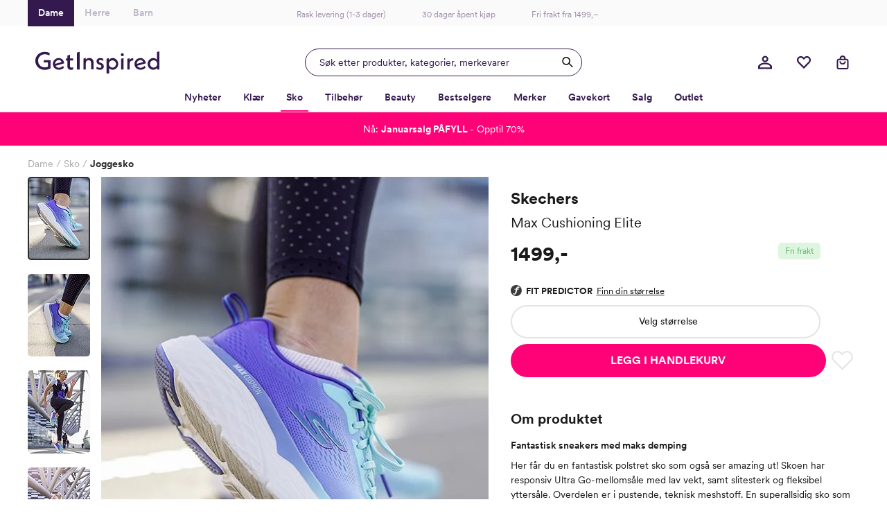

--- FILE ---
content_type: text/html; charset=utf-8
request_url: https://www.getinspired.no/sko/joggesko/skechers-max-cushioning-elite-sk-128262-bllb
body_size: 56506
content:

<!DOCTYPE html>
<html lang="nb">
<head>
    <meta charset="utf-8" />
    <meta name="viewport" content="width=device-width, initial-scale=1.0, maximum-scale=1.0,user-scalable=0"/>

        <script type="text/javascript">
            !function (a, b, c, d, e, f, g, h) {
            a.RaygunObject = e, a[e] = a[e] || function () {
                (a[e].o = a[e].o || []).push(arguments)
            }, f = b.createElement(c), g = b.getElementsByTagName(c)[0],
                f.async = 1, f.src = d, g.parentNode.insertBefore(f, g), h = a.onerror, a.onerror = function (b, c, d, f, g) {
                    h && h(b, c, d, f, g), g || (g = new Error(b)), a[e].q = a[e].q || [], a[e].q.push({
                        e: g
                    })
                }
            }(window, document, "script", "//cdn.raygun.io/raygun4js/raygun.min.js", "rg4js");
        </script>
        <script type="text/javascript">
    rg4js('apiKey', 'w4wYB20x9A1t1aT8xCMuQg');
    rg4js('enableCrashReporting', true);
    rg4js('setVersion', '44.0.0');
    rg4js('options', {
        ignore3rdPartyErrors: true,
        ignoreAjaxError: true,
        ignoreAjaxAbort: true
    });
        </script>
    <link rel="apple-touch-icon" sizes="180x180" href="/favicons/getinspired/apple-touch-icon.png">
    <link rel="icon" type="image/png" href="/favicons/getinspired/favicon-32x32.png" sizes="32x32">
    <link rel="icon" type="image/png" href="/favicons/getinspired/favicon-16x16.png" sizes="16x16">
    <link rel="manifest" href="/manifest">
    <!-- <link rel="mask-icon" href="/favicons/safari-pinned-tab.svg" color="#007e8f"> -->
    <!-- <link rel="shortcut icon" href="/favicons/getinspired/favicon.ico"> -->


    <title>Skechers Max Cushioning Elite - Blå | Getinspired.no</title><!-- ssr chunks:  --><link rel="stylesheet" type="text/css" href="/assets/browser.bundle.c2ef3886eb6000cabf00.css" />
<meta name="description" content="Skechers Max Cushioning Elite til dame i blå. Fantastisk løpesko med maksimal demping! Du klikker den hjem fra Get Inspired med lynrask levering!" data-dynamic="1" />
<meta property="og:url" content="https://www.getinspired.no/sko/joggesko/skechers-max-cushioning-elite-sk-128262-bllb" data-dynamic="1" />
<meta property="og:type" content="website" data-dynamic="1" />
<meta property="og:title" content="Skechers Max Cushioning Elite - Blå" data-dynamic="1" />
<meta property="og:description" content="Skechers Max Cushioning Elite til dame i blå. Fantastisk løpesko med maksimal demping! Du klikker den hjem fra Get Inspired med lynrask levering!" data-dynamic="1" />
<meta property="product:condition" content="new" data-dynamic="1" />
<meta property="product:retailer_item_id" content="c-SK-128262-BLLB" data-dynamic="1" />
<meta property="product:availability" content="out of stock" data-dynamic="1" />
<meta property="product:price:amount" content="1499.0" data-dynamic="1" />
<meta property="product:price:currency" content="NOK" data-dynamic="1" />
<meta property="product:sizes" content="36|37|38|39|40|41" data-dynamic="1" />
<meta property="product:sizes_in_stock" content="" data-dynamic="1" />
<meta property="og:image" content="https://www.getinspired.no/globalassets/productimages/sk-128262-bllb_220315_1.jpg?ref=0A575EC07B" data-dynamic="1" />

                <script>
                if (!('Promise' in window && Promise.prototype.finally)) {
                    document.write('<' + 'script src="/assets/polyfills.bundle.c93bf6ad2fab2caa798d.js" onerror="window.rg4js&&window.rg4js(\'send\', new Error(\'Failed to load: /assets/polyfills.bundle.c93bf6ad2fab2caa798d.js\'))"></' + 'script>');
                }
                </script>
                <script>
                window.scopeReady = new Promise(function (res, rej) { window.resolveScopeReady = res; window.rejectScopeReady = rej; });
                </script>
            <link rel="canonical" href="/sko/joggesko/skechers-max-cushioning-elite-sk-128262-bllb" id="link-canonical" />
<script src="/assets/browser.bundle.fefa47dfa43851f6046d.js" async></script>
<script src="/assets/vendor.chunk.b193c8b369ce3b240eb8.js" async></script>
<link rel="stylesheet" type="text/css" href="/assets/browser.bundle.c2ef3886eb6000cabf00.css" />
<link rel="preload" href="/assets/CircularXXWeb-Black.2f25d391ac0d68fa1f870410aff379d7.woff2" as="font" />
<link rel="preload" href="/assets/CircularXXWeb-Bold.6303baeb66307f3e3d21465ca336052f.woff2" as="font" />
<link rel="preload" href="/assets/CircularXXWeb-Book.f693e92725b34e86708d4e664046d6a2.woff2" as="font" />
<link rel="preload" href="/assets/CircularXXWeb-Medium.0e53394902f56ea43827926bbbca1d76.woff2" as="font" />
<link rel="preload" href="/assets/CircularXXWeb-Regular.d2e1100fb949e77712d4f0459a1ae098.woff2" as="font" />


    <style data-glitz>@keyframes a{100%{transform:rotate(360deg)}}@keyframes b{0%{stroke-dasharray:1px, 200px;stroke-dashoffset:0px}50%{stroke-dasharray:89px, 200px;stroke-dashoffset:-35px}100%{stroke-dasharray:89px, 200px;stroke-dashoffset:-124px}}.a{min-height:100vh}.b{display:-webkit-box;display:-moz-box;display:-ms-flexbox;display:-webkit-flex;display:flex}.c{flex-direction:column;-webkit-box-orient:vertical;-webkit-box-direction:normal}.d{background-color:white}.e{position:relative}.f{color:#1a1a1a}.g{position:absolute}.h{width:100%}.i{opacity:1}.j{border-top-width:1px}.k{border-top-style:solid}.l{border-top-color:#E4E4E4}.m{font-size:14px}.n{height:-webkit-fit-content;height:-moz-fit-content;height:fit-content}.o{overflow-y:hidden}.p{padding-bottom:0}.q{overscroll-behavior:contain}.r{transition-property:top;-webkit-transition-property:top;-moz-transition-property:top}.s{transition-duration:400ms}.t{transition-timing-function:ease}.u{z-index:-1}.v{top:calc(-100vh - 0px)}.w{font-family:inherit}.x{font-style:inherit}.y{font-variant:inherit}.z{border-left-width:0}.a0{border-right-width:0}.a1{border-top-width:0}.a2{border-bottom-width:0}.a3{padding-left:0}.a4{padding-right:0}.a5{padding-top:0}.a6{-webkit-user-select:none;-moz-user-select:none;-ms-user-select:none;user-select:none}.a7{text-align:inherit}.a8{cursor:pointer}.a9{background-color:#F8F8F8}.aa{text-transform:inherit}.ab{display:-webkit-inline-box;display:-moz-inline-box;display:-ms-inline-flexbox;display:-webkit-inline-flex;display:inline-flex}.ac{align-items:center;-webkit-box-align:center}.ae{justify-content:center;-webkit-box-pack:center}.af{transition-property:color, background-color;-webkit-transition-property:color, background-color;-moz-transition-property:color, background-color}.ag{transition-duration:200ms}.ah{transition-timing-function:ease-out}.am{text-decoration:underline}.ay{top:0}.az{right:0}.b0{margin-top:32px}.b1{margin-right:32px}.b2{font-size:12px}.b3{color:#737373}.b4{font-weight:600}.b5{border-radius:50%}.b6{height:40px}.b7{width:40px}.b8{font-size:1.5em}.b9{width:32px}.ba{height:32px}.bb{gap:32px}.bc{padding-top:32px}.bd{max-width:1200px}.be{margin-top:0}.bf{margin-bottom:0}.bg{margin-left:auto}.bh{margin-right:auto}.bi{align-self:center;-ms-grid-row-align:center}.bj{display:block}.bk{width:201px}.bl{max-width:830px}.bm{justify-content:space-between;-webkit-box-pack:justify}.bn{border-bottom-width:2px}.bo{border-bottom-color:#F9F8F9}.bp{border-bottom-style:solid}.bq{justify-content:flex-start;-webkit-box-pack:start}.br{text-decoration:none}.bs{background-color:transparent;background-color:initial}.bu{font-size:18px}.bv{margin-top:24px}.bw{margin-bottom:4px}.bx{margin-left:0}.by{margin-right:16px}.bz{padding-bottom:2px}.c0{color:inherit}.c1{color:#AAAAAA}.c2{bottom:-2px}.c3{height:2px}.c4{width:0}.c5{background-color:#1a1a1a}.c6{transition-property:left, width;-webkit-transition-property:left, width;-moz-transition-property:left, width}.c7{left:0}.c8{height:100%}.c9{overflow-y:auto}.ca{overflow-x:hidden}.cb{width:100vw}.cc{order:0}.cd{padding-top:8px}.ce{padding-left:16px}.cf{padding-right:16px}.cg{color:#D90005}.ch{text-align:center}.ci{height:38px}.cj{background-color:#FAFAFB}.ck{width:1200px}.cl{width:200px}.cm{font-size:inherit}.cn{width:50%}.co{box-shadow:none}.cp{padding-top:12px}.cq{border-bottom-color:transparent}.cr{border-bottom-width:1px}.cs{background-color:#34194F}.ct{padding-bottom:12px}.cu{color:white}.cx{color:#BEB6C7}.d0{color:#A08CAA}.d1{left:50%}.d2{transform:translateX(-50%)}.d3{text-decoration:inherit}.d6{display:inline-block}.d7{margin-left:12px}.d8{max-width:100%}.d9{max-width:calc(100vw - 48px)}.da{display:-ms-grid;display:grid}.db{padding-bottom:8px}.dc{grid-template-columns:1fr 1fr 1fr;-ms-grid-columns:1fr 1fr 1fr}.dd{pointer-events:all}.de{height:48px}.dh{transition-property:box-shadow;-webkit-transition-property:box-shadow;-moz-transition-property:box-shadow}.di{will-change:box-shadow}.dj{box-shadow:inset 0px 0px 0px 0px #34194F}.dk{border-left-width:1px}.dl{border-left-style:solid}.dm{border-right-width:1px}.dn{border-right-style:solid}.do{max-width:400px}.dp{color:#34194F}.dq{border-left-color:#34194F}.dr{border-right-color:#34194F}.ds{border-top-color:#34194F}.dt{border-bottom-color:#34194F}.du{width:400px}.dv{background-color:transparent}.dw{cursor:inherit}.dx{line-height:1.5}.dy{padding-top:9.5px}.dz{padding-bottom:9.5px}.e0{padding-left:20px}.e5{outline-width:0}.e6{outline-style:none}.e7{font-weight:inherit}.e8{min-width:40px}.e9{border-radius:100%}.ea{width:inherit}.eb{overflow:hidden}.ec{white-space:nowrap}.ed{text-overflow:ellipsis}.ee{transform:scale(1)}.ef{transition-property:opacity, transform;-webkit-transition-property:opacity, transform;-moz-transition-property:opacity, transform}.eg{width:1em}.eh{height:1em}.ei{margin-top:4px}.el{justify-content:flex-end;-webkit-box-pack:end}.em{width:48px}.er{stroke:inherit}.eu{position:fixed}.ev{max-width:calc(100% - 48px)}.ew{will-change:transform}.ex{left:100%}.ey{stroke-width:2}.ez{height:21px}.f0{min-width:21px}.f1{line-height:20px}.f2{top:calc(50% - 2px)}.f3{right:calc(50% - 23px)}.f4{border-radius:100vw}.f5{border-left-color:white}.f6{border-right-color:white}.f7{border-top-color:white}.f8{border-bottom-color:white}.f9{transform:scale(0)}.fa{transition-property:transform;-webkit-transition-property:transform;-moz-transition-property:transform}.fb{margin-right:4px}.ge{border-bottom-color:#FF0278}.gf{font-weight:700}.gs{border-bottom-color:#E4E4E4}.gt{flex-grow:1;-webkit-box-flex:1}.gu{order:2}.gv{height:0}.gw{transition-property:height;-webkit-transition-property:height;-moz-transition-property:height}.gx{transition-duration:300ms}.gy{max-width:unset}.gz{width:calc(100vw - 0px )}.h0{right:50%}.h1{margin-left:calc(-50vw + 0px)}.h2{margin-right:calc(-50vw + 0px)}.h3{padding-top:16px}.h4{padding-bottom:16px}.h5{padding-left:8px}.h6{padding-right:8px}.h7{color:#302045}.h8{background-color:#F9F8F9}.h9{border-bottom-color:#D1D1D1}.ha{border-left-color:black}.hb{border-right-color:black}.hc{border-top-color:black}.hd{border-bottom-color:black}.he{border-radius:100vh}.hf{width:18px}.hg{height:18px}.hh{min-width:18px}.hi{font-size:8px}.hj{margin-right:8px}.hl{background-color:#FF0278}.hn{margin-left:16px}.ho{min-height:1px}.hp{height:1px}.hq{bottom:0}.hr{margin-right:0}.hs{list-style:none}.hv{height:37px}.hw{flex-wrap:wrap;-webkit-box-lines:multiple}.i2{font-weight:400}.i8{color:#2D2D2D}.i9{grid-template-columns:minmax(0, 1.32fr) minmax(0, 1fr);-ms-grid-columns:minmax(0, 1.32fr) minmax(0, 1fr)}.ia{grid-column-gap:32px}.ib{order:1}.ic{margin-bottom:32px}.id{position:-webkit-sticky;position:sticky}.ie{z-index:6}.if{top:11px}.ih{flex-shrink:0}.ii{flex-basis:auto}.ij{margin-left:-0px}.ik{flex-grow:0;-webkit-box-flex:0}.il{width:calc(100% - 0px)}.im{cursor:-webkit-zoom-in;cursor:-moz-zoom-in;cursor:zoom-in}.ip{transition-property:opacity;-webkit-transition-property:opacity;-moz-transition-property:opacity}.iq{transition-timing-function:ease-in}.ir{object-fit:cover}.is{object-position:center}.it{opacity:0}.iu{max-height:600px}.iv{width:auto}.iw{max-height:100%}.ix{padding-bottom:20px}.iy{touch-action:manipulation}.iz{width:90px}.ji{border-radius:5px}.jr{width:calc(100% - 56px)}.js{margin-bottom:29px}.jt{row-gap:8px}.jv{line-height:21px}.jw{font-size:17px}.jx{font-size:22.5px}.jy{line-height:31px}.jz{font-size:19.5px}.k0{line-height:30px}.k1{color:#1A1A1A}.k2{flex-direction:row;-webkit-box-orient:horizontal;-webkit-box-direction:normal}.k3{align-items:flex-start;-webkit-box-align:start}.k4{margin-top:14px}.k5{font-size:26px}.k6{font-size:29px}.k7{flex-direction:column-reverse;-webkit-box-orient:vertical;-webkit-box-direction:reverse}.k8{row-gap:6px}.k9{align-items:flex-end;-webkit-box-align:end}.ka{background-color:#DEF6E0}.kb{color:#61B969}.kc{padding-left:10px}.kd{padding-right:10px}.ke{padding-top:6px}.kf{padding-bottom:6px}.kg{box-sizing:content-box}.kh{line-height:12px}.ki{height:19.5px}.kj{margin-bottom:10px}.kk{justify-content:left;-webkit-box-pack:left}.km{border-left-width:2px}.kn{border-left-color:#E4E4E4}.ko{border-right-width:2px}.kp{border-right-color:#E4E4E4}.kq{border-top-width:2px}.kr{padding-top:13.5px}.ks{padding-bottom:13.5px}.kt{margin-bottom:8px}.ku{font-weight:500}.kv{-webkit-column-gap:6px;column-gap:6px}.kw{margin-bottom:24px}.kx{gap:8px}.ky{text-transform:uppercase}.kz{padding-left:32px}.l0{padding-right:32px}.l1{font-size:16px}.l2{min-width:48px}.l3{stroke-width:1.5}.l4{padding-left:1px}.l5{padding-right:1px}.l6{padding-top:1px}.l7{padding-bottom:1px}.l8{color:#E4E4E4}.l9{fill:transparent}.lb{font-size:35px}.lc{margin-bottom:16px}.ld{padding-top:24px}.le{padding-bottom:24px}.lf{border-bottom-color:#F3F3F4}.li{border-radius:0}.lj{font-size:20px}.lk{line-height:24px}.ll{white-space:pre-line}.lm{width:60px}.ln{height:60px}.lp{border-radius:10px}.lq{height:inherit}.lr{height:16px}.lt{fill:#E4E4E4}.lu{min-width:10px}.lv{width:10px}.lw{height:26px}.lx{will-change:height}.ly{width:25px}.lz{vertical-align:initial}.m0{animation-name:a}.m1{animation-duration:2000ms}.m2{animation-timing-function:linear}.m3{animation-iteration-count:infinite}.m4{animation-name:b}.m5{animation-duration:1500ms}.m6{animation-timing-function:ease-in-out}.m7{margin-top:80px}.m8{margin-left:-24px}.m9{margin-right:-24px}.ma{max-width:calc(100% + 48px)}.mb{width:calc(100% + 48px)}.mc{width:5%}.md{background-image:-webkit-linear-gradient(90deg, white 0%, rgba(253, 250, 247, 0) 100%);;background-image:-moz-linear-gradient(90deg, white 0%, rgba(253, 250, 247, 0) 100%);;background-image:linear-gradient(90deg, white 0%, rgba(253, 250, 247, 0) 100%);}.me{transition-property:all;-webkit-transition-property:all;-moz-transition-property:all}.mf{font-size:28px}.mg{-webkit-filter:drop-shadow(0 2px 4px rgba(0, 0, 0, .1)) drop-shadow(0 2px 8px rgba(0, 0, 0, .05));filter:drop-shadow(0 2px 4px rgba(0, 0, 0, .1)) drop-shadow(0 2px 8px rgba(0, 0, 0, .05))}.mh{z-index:3}.mi{border-radius:100px}.mj{color:#353535}.mk{left:16px}.ml{cursor:arrow}.mm{width:24px}.mn{height:24px}.mo{stroke:currentColor}.mp{fill:currentColor}.mq{transform:rotate(180deg)}.mr{color:#321E46}.ms{margin-right:24px}.mt{margin-left:8px}.mu{width:calc(23.529411764705884% - 16px)}.mv{color:black}.mx{background-color:rgba(255, 255, 255, 0.8)}.my{border-radius:8px}.mz{top:10px}.n0{right:10px}.n1{min-width:auto}.n2{width:38px}.n3{pointer-events:none}.n4{width:-webkit-fit-content;width:-moz-fit-content;width:fit-content}.n5{margin-bottom:5px}.n6{color:#141414}.n7{border-bottom-right-radius:4px}.n8{border-top-right-radius:4px}.n9{border-top-left-radius:0}.na{border-bottom-left-radius:0}.nb{font-size:11px}.nc{letter-spacing:0.2px}.nd{padding-left:12px}.ne{padding-right:12px}.nf{padding-top:4px}.ng{padding-bottom:4px}.nj{bottom:10px}.nk{margin-top:12px}.nl{padding-right:4px}.nm{line-height:22px}.nn{margin-top:auto}.no{grid-template-columns:repeat(auto-fill, minmax(10px, 1fr));-ms-grid-columns:repeat(auto-fill, minmax(10px, 1fr))}.np{grid-gap:8px}.nq{margin-bottom:1px}.nr{box-sizing:border-box}.ns{height:10px}.nt{background-image:-webkit-linear-gradient(90deg, #CC1007, #6060ff, #008D39);background-image:-moz-linear-gradient(90deg, #CC1007, #6060ff, #008D39);background-image:linear-gradient(90deg, #CC1007, #6060ff, #008D39)}.nu{flex-basis:1px}.nv{background-color:#F5F5DC}.nw{background-color:#bdb8af}.nx{background-color:#665a4c}.ny{background-color:#c0c0c1}.nz{background-color:#b1ada6}.o0{line-height:inherit}.o1{display:inline}.o2{background-color:#dacebf}.o3{background-color:#a09d99}.o4{background-color:#8e8e8c}.o5{align-items:end;-webkit-box-align:end}.o6{border-bottom-right-radius:0}.o7{border-top-right-radius:0}.o8{border-top-left-radius:4px}.o9{border-bottom-left-radius:4px}.oa{background-color:#bdc6cd}.ob{background-color:#bbbabb}.oc{background-color:#5b1a23}.od{background-color:#d2d1d3}.oe{background-color:#cdaaac}.of{background-color:#e3d6c9}.og{color:#FF0278}.oh{text-decoration:line-through}.oi{text-align:left}.oj{background-color:#d8d2c9}.ok{background-color:#c6b2be}.ol{background-color:#b3aeab}.om{background-color:#c9c4bc}.on{background-color:#bcbab8}.oo{background-color:#d99a8e}.op{background-color:#a29c93}.oq{background-color:#222225}.or{background-color:#7a7d7f}.os{background-color:#ffffff}.ot{background-color:#cbc9ca}.ou{background-color:#c4beb4}.ov{background-color:#a4a2a2}.ow{background-color:#adaba9}.ox{background-color:#757575}.oy{background-color:#2c2c2c}.oz{background-color:#d0d1d1}.p0{background-color:#cac7c2}.p1{background-color:#d3626b}.p2{background-color:#c29290}.p3{background-color:#8e6a6c}.p4{background-image:-webkit-linear-gradient(270deg,  white 0%, rgba(253, 250, 247, 0) 100%);background-image:-moz-linear-gradient(270deg,  white 0%, rgba(253, 250, 247, 0) 100%);background-image:linear-gradient(270deg,  white 0%, rgba(253, 250, 247, 0) 100%)}.p5{right:16px}.p6{background-color:#36403b}.p7{background-color:#f6efe5}.p8{background-color:#c15757}.p9{background-color:#191818}.pa{background-color:#12110f}.pb{background-color:#918272}.pc{background-color:#d5d1c7}.pd{background-color:#850a25}.pe{background-color:#402c29}.pf{background-color:#010101}.pg{background-color:#978377}.ph{background-color:#7d0722}.pi{background-color:#3d2c23}.pj{background-color:#e6ddc6}.pk{background-color:#282628}.pl{background-color:#8a6f34}.pm{background-color:#292927}.pn{background-color:#293934}.po{background-color:#4d575a}.pp{background-color:#c95b5b}.pq{background-color:#232125}.pr{background-color:#222028}.ps{background-color:#e6e0d4}.pt{background-color:#ededed}.pu{width:12px}.pv{height:12px}.pw{margin-left:4px}.px{background-color:#cebdad}.py{background-color:#2a282a}.pz{background-color:#1d3a5d}.q0{background-color:#4b729f}.q1{background-color:#7da6c8}.q2{background-color:#000000}.q3{background-color:#262f44}.q4{background-color:#6094b9}.q5{background-color:#272c41}.q6{background-color:#727272}.q7{background-color:#13121a}.q8{background-color:#1a202f}.q9{background-color:#b3c6dd}.qa{font-size:24px}.qb{line-height:28px}.qc{background-color:#f9f9f9}.qd{flex-basis:0}.qe{margin-bottom:82px}.qf{width:768px}.qg{padding-bottom:32px}.qh{min-height:350px}.qi{order:3}.qj{padding-top:40px}.qk{max-width:990px}.ql{margin-top:8px}.qm{margin-bottom:12px}.qn{margin-top:16px}.qo{width:20px}.qp{height:22px}.qq{margin-top:calc(22px + 16px)}.qr{width:356px}.qs{height:69px}.qt{grid-area:1 / 1}.qu{background-color:#ff0278}.qv{color:#ffffff}.qw{color:transparent}.qx{background-color:#DB0075}.qy{z-index:7}.ai:focus-visible{outline-color:#379EFF}.aj:focus-visible{outline-offset:4px}.ak:focus-visible{outline-style:solid}.al:focus-visible{outline-width:4px}.an:hover{color:#E070A6}.ao:hover{text-decoration:underline}.bt:hover{color:inherit}.cv:hover{background-color:#34194F}.cw:hover{color:white}.cy:hover{background-color:white}.cz:hover{color:#BEB6C7}.d4:hover{text-decoration:inherit}.g3:hover{color:#34194F}.g4:hover{font-weight:600}.g5:hover{border-bottom-color:#FF0278}.g6:hover{border-bottom-width:2px}.g7:hover{border-bottom-style:solid}.gq:hover{font-weight:700}.hk:hover{text-decoration:none}.jh:hover{-webkit-filter:brightness(80%);filter:brightness(80%)}.as:focus{outline-width:0}.at:focus{color:white}.au:focus{text-decoration:underline}.fh:focus{color:#34194F}.fi:focus{font-weight:600}.fj:focus{text-decoration:inherit}.gk:focus{color:inherit}.gl:focus{font-weight:700}.av:active{outline-width:0}.aw:active{color:white}.ax:active{text-decoration:underline}.fl:active{color:#34194F}.fm:active{font-weight:600}.fn:active{text-decoration:inherit}.gn:active{color:inherit}.go:active{font-weight:700}.d5:not(:last-child){margin-right:40px}.ls:not(:last-child){padding-bottom:8px}.e1::placeholder{opacity:0.5}.e2::placeholder{color:#34194F}.fc:hover:hover{font-weight:600}.gg:hover:hover{font-weight:700}.fk:focus:hover{font-weight:600}.gm:focus:hover{font-weight:700}.fo:active:hover{font-weight:600}.gp:active:hover{font-weight:700}.fp:after{position:absolute}.fq:after{content:""}.fr:after{background-color:white}.fs:after{width:8px}.ft:after{height:2px}.fu:after{left:0}.fv:after{bottom:-2px}.g8:after{content:attr(data-label)}.g9:after{visibility:hidden}.ga:after{height:0}.gb:after{overflow:hidden}.gc:after{display:block}.gd:after{font-weight:600}.gr:after{font-weight:700}.i3:after{content:" / "}.i4:after{white-space:pre}.j0:after{pointer-events:none}.j1:after{top:0}.j2:after{right:0}.j3:after{bottom:0}.j4:after{border-left-width:2px}.j5:after{border-left-color:#2D2D2D}.j6:after{border-left-style:solid}.j7:after{border-right-width:2px}.j8:after{border-right-color:#2D2D2D}.j9:after{border-right-style:solid}.ja:after{border-top-width:2px}.jb:after{border-top-color:#2D2D2D}.jc:after{border-top-style:solid}.jd:after{border-bottom-width:2px}.je:after{border-bottom-color:#2D2D2D}.jf:after{border-bottom-style:solid}.jg:after{border-radius:5px}.jj:after{border-left-width:0}.jk:after{border-left-color:#D1D1D1}.jl:after{border-right-width:0}.jm:after{border-right-color:#D1D1D1}.jn:after{border-top-width:0}.jo:after{border-top-color:#D1D1D1}.jp:after{border-bottom-width:0}.jq:after{border-bottom-color:#D1D1D1}.fw:before{position:absolute}.fx:before{content:""}.fy:before{background-color:white}.fz:before{width:8px}.g0:before{height:2px}.g1:before{right:0}.g2:before{bottom:-2px}.in:before{float:left}.io:before{padding-top:133%}.lo:before{padding-top:100%}.ht:empty:before{content:" "}.hu:empty:before{white-space:pre}.nh:first-child{margin-top:0}.ni:last-child{margin-bottom:0}</style><style data-glitz media="(hover: hover)">.ap:hover{background-color:#F3F3F3}.aq:hover{color:white}.ar:hover{text-decoration:underline}.en:hover{background-color:#F9F8F9}.eo:hover{color:#5B4570}.fd:hover{color:#34194F}.fe:hover{font-weight:600}.ff:hover{text-decoration:inherit}.gh:hover{color:inherit}.gi:hover{font-weight:700}.hm:hover{background-color:#A3014A}.kl:hover{color:#1a1a1a}.la:hover{fill:#E4E4E4}.mw:hover{color:#FF0278}.fg:hover:hover{font-weight:600}.gj:hover:hover{font-weight:700}.i5:hover:hover{text-decoration:underline}.i6:focus:hover{text-decoration:underline}.i7:active:hover{text-decoration:underline}</style><style data-glitz media="(min-width: 320px)">.hx{flex-wrap:nowrap;-webkit-box-lines:nowrap}.hy{overflow-x:auto}.hz{white-space:nowrap}.i0{-webkit-overflow-scrolling:touch}</style><style data-glitz media="(min-width: 1024px)">.df{border-radius:24px}.dg{height:40px}.ej{height:24px}.ek{width:24px}.ep{margin-right:16px}.eq{width:40px}.es{height:20px}.et{width:20px}.i1{margin-top:8px}.ig{flex-direction:row-reverse;-webkit-box-orient:horizontal;-webkit-box-direction:reverse}.ju{padding-top:16px}.e3::placeholder{opacity:1}.e4::placeholder{color:#34194F}</style><style data-glitz media="(min-width: 1200px)">.lg{padding-left:0}.lh{padding-right:0}</style>
<!-- Google Tag Manager -->
<script id="CookieConsent" src="https://policy.app.cookieinformation.com/uc.js"
    data-culture="NB" data-gcm-version="2.0" type="text/javascript"></script>
<script>(function(w,d,s,l,i){w[l]=w[l]||[];w[l].push({'gtm.start':
new Date().getTime(),event:'gtm.js'});var f=d.getElementsByTagName(s)[0],
j=d.createElement(s),dl=l!='dataLayer'?'&l='+l:'';j.async=true;j.src=
'https://www.googletagmanager.com/gtm.js?id='+i+dl;f.parentNode.insertBefore(j,f);
})(window,document,'script','dataLayer','GTM-KB5BGKN');</script>
<!-- End Google Tag Manager -->
    <script>
    (function (i, s, o, g, r, a, m) {
        i['VoyadoAnalyticsObject'] = r;
        i[r] = i[r] || function () { (i[r].q = i[r].q || []).push(arguments) }, i[r].l = 1 * new Date();
        a = s.createElement(o), m = s.getElementsByTagName(o)[0];
        a.async = 1;
        a.src = g;
        m.parentNode.insertBefore(a, m)
    })(window, document, 'script', 'https://assets.voyado.com/jsfiles/analytics_0.1.6.min.js', 'voyado');
        
    voyado("setTenant", "GetInspired");
</script>
        <script async src="//js.testfreaks.com/onpage/getinspired-no/head.js"></script>
</head>
<body class="getinspireddame">
<!-- Google Tag Manager (noscript) -->
<noscript><iframe src="https://www.googletagmanager.com/ns.html?id=GTM-KB5BGKN"
height="0" width="0" style="display:none;visibility:hidden"></iframe></noscript>
<!-- End Google Tag Manager (noscript) -->
    
    <div id="triggerbee-placeholder-top-desktop"></div>
    <div id="container"><div class="a b c d"><div class="e"><div><div class="f d g h b c i j k l m n o p q r s t u v"><button type="button" class="w x y z a0 a1 a2 a3 a4 a5 p a6 a7 a8 a9 aa ab ac ae af ag ah ai aj ak al am an ao ap aq ar as at au av aw ax g ay az b0 b1 b2 b3 b4 b5 b6 b7"><svg xmlns="http://www.w3.org/2000/svg" width="1em" height="1em" viewBox="0 0 24 24" fill="none" stroke="currentColor" stroke-width="2" stroke-linecap="round" stroke-linejoin="round" class="ab b8 b9 ba"><line x1="18" y1="6" x2="6" y2="18"></line><line x1="6" y1="6" x2="18" y2="18"></line></svg></button><div class="b c bb bc bd be bf bg bh"><a class="bi" data-scope-link="true" href="/"><svg class="bj ba bk" id="Layer_1" data-name="Layer 1" viewBox="0 0 389.53 69.58"><path d="M39.99 34.93v13.42l-.21.09a27.155 27.155 0 01-10.43 1.89c-5.48.08-10.76-2.05-14.65-5.92A20.377 20.377 0 018.68 29.8C8.68 18.29 18 9.28 29.89 9.28c5.01.04 9.92 1.46 14.18 4.1l1.32-8.07a34.588 34.588 0 00-15.58-3.8C13.1 1.51 0 13.93 0 29.8s12.77 28.29 29.12 28.29c6.69 0 13.55-1.69 18.78-4.66v-25.8H27.4l-1.87 7.29h14.46zm68.69-24.29l-7.9 2.69v8.83h-4.21l-1.17 6.69h5.38v17.73c0 7.2 4.26 11.5 11.35 11.5 2.15.02 4.28-.38 6.28-1.16v-6.84c-1.51.6-3.11.94-4.74 1-3.11 0-4.97-1.98-4.97-5.29V28.85h9.73v-6.69h-9.73l-.02-11.52zm21.89 46.17h8.51V1.36l-8.51 2.76v52.69zm75.14-20.63l-1.57-.55c-3.96-1.41-4.76-2.78-4.76-4.53 0-2.37 1.72-3.84 4.47-3.84 2.37 0 5.65 1.04 8.59 2.71l1.15-6.3a23.386 23.386 0 00-9.9-2.56c-6.77 0-11.49 4.21-11.49 10.23 0 4.94 2.99 8.66 8.44 10.47l1.42.47c4.55 1.49 5.47 2.99 5.47 4.93 0 2.75-2.01 4.46-5.25 4.46-2.99 0-6.08-1.09-9.78-3.42l-1.07 6.31c3.4 2.13 7.3 3.31 11.31 3.43 7.29 0 12.19-4.36 12.19-10.86 0-5.27-3.1-8.95-9.22-10.94zM73.73 21.17c-10.45 0-18.63 8.08-18.63 18.4s8.15 18.32 18.95 18.32c5.8-.04 11.37-2.23 15.64-6.16l-2.54-6.23c-3.91 4.03-8.29 6.08-13.02 6.08s-8.37-2.12-10.43-5.8l-.2-.36.4-.12 26.82-7.63c-1.12-9.72-8.1-16.5-16.98-16.5zM62.18 39.32v-.46c.41-6.54 5.36-11.46 11.51-11.46 4.42 0 7.09 1.86 8.66 6.03l.13.34-20.3 5.54zm180.75-18.23c-4.45-.03-8.69 1.94-11.51 5.39l-.55.67v-5.77l-7.29 1.86v46.34h7.9V52.56l.54.57c2.84 3.02 6.8 4.71 10.94 4.69 9.43 0 17.1-8.26 17.1-18.4s-7.69-18.32-17.13-18.32zm-.83 29.93c-6.28 0-11.22-5.06-11.22-11.55a11.267 11.267 0 0119.34-7.56c3.16 3.25 4.06 8.08 2.29 12.26a11.258 11.258 0 01-10.41 6.85zm27.07 5.79h7.9V21.24l-7.9 2.02v33.55zm27.32-30.33l-.61.84v-5.97l-7.29 2.34v33.12h7.29V39.59c0-7.42 3.78-11.05 11.55-11.07v-7.06c-4.96.04-8.65 1.7-10.94 5.02zm33.37-5.31c-10.45 0-18.62 8.08-18.62 18.4s8.15 18.32 18.95 18.32c5.79-.03 11.37-2.23 15.63-6.16l-2.55-6.23c-3.91 4.03-8.29 6.08-13.02 6.08s-8.38-2.12-10.43-5.8l-.2-.36 27.22-7.75c-1.12-9.72-8.1-16.5-16.98-16.5zm-11.55 18.15v-.46c.41-6.54 5.36-11.46 11.51-11.46 4.42 0 7.09 1.86 8.66 6.03l.13.34-20.3 5.54zm34.16.17c0 10.14 7.9 18.4 17.69 18.4a15.5 15.5 0 0011.67-5.17l.4-.61v4.74h7.29V0l-7.9 2.2v24.17l-.26-.58c-2.94-3.01-7-4.67-11.21-4.6-9.76-.02-17.69 8.22-17.69 18.3zm30.09 0c0 6.47-4.93 11.55-11.22 11.55s-11.21-5.06-11.21-11.55a11.219 11.219 0 0111.22-11.48c3.02 0 5.91 1.22 8.03 3.38 2.11 2.16 3.26 5.08 3.19 8.1zM273.12 5.97c-2.54-.03-4.63 2-4.67 4.55a4.678 4.678 0 007.94 3.48 4.678 4.678 0 00-3.26-8.03zM169.46 20.95a13.94 13.94 0 00-10.33 4.26l-.57.61v-5.39l-7.29 2.43v33.96h7.29V36.99c0-5.47 3.46-9.17 8.6-9.17s7.81 3.22 7.81 8.62V56.8h7.9V35.48c-.03-8.96-5.16-14.54-13.41-14.54zm0 0" fill="#34194f"></path></svg></a></div><section class="bg bh h bl"><div class="e b bm ac bn bo bp a3 a4"><div class="e b bq"><button type="button" class="w x y z a0 a1 a2 a3 a4 a5 a6 br a7 bs a8 av bj bt b4 bu bv bw bx by bz c0">Dame</button><button type="button" class="w x y z a0 a1 a2 a3 a4 a5 a6 br a7 bs a8 av bj c1 bt b4 bu bv bw bx by bz">Herre</button><button type="button" class="w x y z a0 a1 a2 a3 a4 a5 a6 br a7 bs a8 av bj c1 bt b4 bu bv bw bx by bz">Barn</button></div><div class="g c2 c3 c4"><div class="g c3 c5 c6 s t c7 c4"></div></div></div></section><div class="c8 c9 ca"><div class="cb"><section class="bg bh h bl"></section></div></div></div></div></div><header class="e cc"><div><noscript class="cd ce cf b2 cg ch">Det virker som om nettleseren din ikke støtter JavaScript, eller at du har slått av JavaScript. JavaScript er nødvendig for å gi deg den beste opplevelsen.</noscript><div class="f d"><div class="h b m ae ci cj b3"><div class="ck b"><div class="b cl a2 bp bo ac"><button type="button" class="w cm x y z a0 a1 a3 a4 a6 br a8 av cn b4 co cp ch cq cr bp cs i ct cu cv cw">Dame</button><button type="button" class="w cm x y z a0 a1 a3 a4 a6 br bs a8 av cx cn b4 co cp ct ch cq cr bp cy cz">Herre</button><button type="button" class="w cm x y z a0 a1 a3 a4 a6 br bs a8 av cx cn b4 co cp ct ch cq cr bp cy cz">Barn</button></div><div class="cp d0 g d1 d2 b"><a class="c0 d3 b ac bt d4 d5" data-scope-link="true" href="/om-oss"><div class="d6 d7 b2">Rask levering (1-3 dager)</div></a><a class="c0 d3 b ac bt d4 d5" data-scope-link="true" href="/om-oss"><div class="d6 d7 b2">30 dager åpent kjøp</div></a><a class="c0 d3 b ac bt d4 d5" data-scope-link="true" href="/kundeservice/levering"><div class="d6 d7 b2">Fri frakt fra 1499,–</div></a></div></div></div><div class="bg bh d8 h e"><div class="d"><div class="bg bh d9 ck"><div class="da ac db bc dc"><a data-scope-link="true" href="/"><svg class="bj ba bk" id="Layer_1" data-name="Layer 1" viewBox="0 0 389.53 69.58"><path d="M39.99 34.93v13.42l-.21.09a27.155 27.155 0 01-10.43 1.89c-5.48.08-10.76-2.05-14.65-5.92A20.377 20.377 0 018.68 29.8C8.68 18.29 18 9.28 29.89 9.28c5.01.04 9.92 1.46 14.18 4.1l1.32-8.07a34.588 34.588 0 00-15.58-3.8C13.1 1.51 0 13.93 0 29.8s12.77 28.29 29.12 28.29c6.69 0 13.55-1.69 18.78-4.66v-25.8H27.4l-1.87 7.29h14.46zm68.69-24.29l-7.9 2.69v8.83h-4.21l-1.17 6.69h5.38v17.73c0 7.2 4.26 11.5 11.35 11.5 2.15.02 4.28-.38 6.28-1.16v-6.84c-1.51.6-3.11.94-4.74 1-3.11 0-4.97-1.98-4.97-5.29V28.85h9.73v-6.69h-9.73l-.02-11.52zm21.89 46.17h8.51V1.36l-8.51 2.76v52.69zm75.14-20.63l-1.57-.55c-3.96-1.41-4.76-2.78-4.76-4.53 0-2.37 1.72-3.84 4.47-3.84 2.37 0 5.65 1.04 8.59 2.71l1.15-6.3a23.386 23.386 0 00-9.9-2.56c-6.77 0-11.49 4.21-11.49 10.23 0 4.94 2.99 8.66 8.44 10.47l1.42.47c4.55 1.49 5.47 2.99 5.47 4.93 0 2.75-2.01 4.46-5.25 4.46-2.99 0-6.08-1.09-9.78-3.42l-1.07 6.31c3.4 2.13 7.3 3.31 11.31 3.43 7.29 0 12.19-4.36 12.19-10.86 0-5.27-3.1-8.95-9.22-10.94zM73.73 21.17c-10.45 0-18.63 8.08-18.63 18.4s8.15 18.32 18.95 18.32c5.8-.04 11.37-2.23 15.64-6.16l-2.54-6.23c-3.91 4.03-8.29 6.08-13.02 6.08s-8.37-2.12-10.43-5.8l-.2-.36.4-.12 26.82-7.63c-1.12-9.72-8.1-16.5-16.98-16.5zM62.18 39.32v-.46c.41-6.54 5.36-11.46 11.51-11.46 4.42 0 7.09 1.86 8.66 6.03l.13.34-20.3 5.54zm180.75-18.23c-4.45-.03-8.69 1.94-11.51 5.39l-.55.67v-5.77l-7.29 1.86v46.34h7.9V52.56l.54.57c2.84 3.02 6.8 4.71 10.94 4.69 9.43 0 17.1-8.26 17.1-18.4s-7.69-18.32-17.13-18.32zm-.83 29.93c-6.28 0-11.22-5.06-11.22-11.55a11.267 11.267 0 0119.34-7.56c3.16 3.25 4.06 8.08 2.29 12.26a11.258 11.258 0 01-10.41 6.85zm27.07 5.79h7.9V21.24l-7.9 2.02v33.55zm27.32-30.33l-.61.84v-5.97l-7.29 2.34v33.12h7.29V39.59c0-7.42 3.78-11.05 11.55-11.07v-7.06c-4.96.04-8.65 1.7-10.94 5.02zm33.37-5.31c-10.45 0-18.62 8.08-18.62 18.4s8.15 18.32 18.95 18.32c5.79-.03 11.37-2.23 15.63-6.16l-2.55-6.23c-3.91 4.03-8.29 6.08-13.02 6.08s-8.38-2.12-10.43-5.8l-.2-.36 27.22-7.75c-1.12-9.72-8.1-16.5-16.98-16.5zm-11.55 18.15v-.46c.41-6.54 5.36-11.46 11.51-11.46 4.42 0 7.09 1.86 8.66 6.03l.13.34-20.3 5.54zm34.16.17c0 10.14 7.9 18.4 17.69 18.4a15.5 15.5 0 0011.67-5.17l.4-.61v4.74h7.29V0l-7.9 2.2v24.17l-.26-.58c-2.94-3.01-7-4.67-11.21-4.6-9.76-.02-17.69 8.22-17.69 18.3zm30.09 0c0 6.47-4.93 11.55-11.22 11.55s-11.21-5.06-11.21-11.55a11.219 11.219 0 0111.22-11.48c3.02 0 5.91 1.22 8.03 3.38 2.11 2.16 3.26 5.08 3.19 8.1zM273.12 5.97c-2.54-.03-4.63 2-4.67 4.55a4.678 4.678 0 007.94 3.48 4.678 4.678 0 00-3.26-8.03zM169.46 20.95a13.94 13.94 0 00-10.33 4.26l-.57.61v-5.39l-7.29 2.43v33.96h7.29V36.99c0-5.47 3.46-9.17 8.6-9.17s7.81 3.22 7.81 8.62V56.8h7.9V35.48c-.03-8.96-5.16-14.54-13.41-14.54zm0 0" fill="#34194f"></path></svg></a><div aria-label="" class="dd e a8"><form action="/search" class="de df dg dh ag ah di dj dk dl dm dn j k cr bp m do dp d dq dr ds dt du"><div class="e b ac c8"><input type="search" name="q" autoComplete="off" value="" placeholder="Søk etter produkter, kategorier, merkevarer" class="h z a0 a1 a2 c0 dv as dw dx b6 dy dz e0 a4 m e1 e2 e3 e4 e5 e6"/><button type="submit" class="w x y e7 z a0 a1 a2 a6 c0 br a7 bs a8 av aa ab ac ae af ag ah as ai aj ak al dx b6 dy dz m e8 a3 a4 e9 e"><span class="ea b ac ae e7 cm eb ec ed i ee ef ag ah"><svg width="1em" height="1em" class="eg eh b8 bj ei cu ej ek" version="1.1" id="Layer_1" x="0" y="0" viewBox="0 0 500 625" xml:space="preserve"><path d="M312.5 206c0 3.3-.1 6.5-.4 9.8-.1 1.6-.3 3.2-.4 4.8-.5 5 .6-3.3-.2 1.5-1 6.4-2.6 12.8-4.6 19-1 3-2 5.9-3.2 8.8-1.3 3.3 1.7-3.5-.3.7-.8 1.6-1.5 3.2-2.3 4.8-2.9 5.7-6.1 11.1-9.8 16.3-.7 1-2 3.6-3.1 4.2-.1.1 2.7-3.1 1.1-1.5l-1.2 1.5c-2.2 2.7-4.5 5.3-7 7.8-2.1 2.2-4.3 4.3-6.6 6.3-1 .9-2 1.7-3 2.6-.7.6-1.3 1.1-2 1.7-2.8 2.4 2.5-1.7.4-.3-5.2 3.7-10.3 7.3-15.9 10.3-2.7 1.5-5.4 2.9-8.2 4.2-.6.3-1.2.5-1.8.8-2.4 1.3 3.6-1.4 1.1-.5-1.7.6-3.3 1.3-5 1.9-6.1 2.2-12.4 4-18.7 5.2-1.6.3-3.1.6-4.7.8-4.7.8 2.9-.2-.8.1-3.4.4-6.9.7-10.4.8-6.8.2-13.4-.1-20.2-.8-3.7-.4 3.9.6-.8-.1-1.6-.3-3.1-.5-4.7-.8-3.3-.7-6.6-1.5-9.8-2.4-3-.8-6-1.8-8.9-2.9-1.5-.5-2.9-1.1-4.3-1.7-2.7-1 .5.7 1.1.5-.3.1-2.1-.9-2.4-1.1-5.8-2.7-11.3-5.8-16.7-9.2-2.6-1.7-5-3.5-7.5-5.3-2.2-1.5 2.9 2.5 1 .7l-1.5-1.2c-1.3-1.1-2.7-2.2-4-3.4-4.7-4.2-9.1-8.8-13.1-13.6-.6-.7-1.1-1.4-1.7-2-1.5-1.7 1.2 1.5 1.1 1.5-1-.6-2-2.7-2.7-3.7-1.9-2.7-3.7-5.4-5.4-8.2-1.6-2.6-3.1-5.3-4.5-8-.7-1.4-1.4-2.8-2-4.1-.4-.8-.7-1.6-1.1-2.4-1.2-2.3 1.8 4.7.2.5-2.3-5.8-4.2-11.7-5.7-17.8-.7-3.1-1.4-6.2-1.9-9.3 0 0-.6-2.5-.4-2.7-.1.1.6 5.2.2 1.2-.2-1.8-.4-3.7-.5-5.5-.5-6.7-.5-13.5.1-20.2.1-1.6.3-3.2.5-4.8.4-3.7-.7 4.3.1-.8.5-3.3 1.2-6.7 2-10 1.5-6.3 3.7-12.3 6-18.4.8-2.1-.7 1.8-.7 1.7-.1-.2.9-2 1.1-2.4.6-1.4 1.3-2.8 2-4.2 1.5-2.9 3.1-5.8 4.8-8.6 1.6-2.6 3.3-5.2 5-7.7.9-1.2 1.8-2.5 2.7-3.7 1.3-1.8-1.1 1.5-1.1 1.5-.1-.3 1.8-2.2 2.1-2.5 4-4.8 8.4-9.4 13.1-13.6 1.1-1 2.3-2 3.5-3l1.5-1.2c2.7-2.3-.8.5-1 .7 1.3-2.1 5.9-4.3 8-5.7 5.3-3.5 10.9-6.6 16.7-9.2.4-.2 2.2-1.2 2.4-1.1.1 0-3.8 1.5-1.7.7 1.5-.5 2.9-1.1 4.3-1.7 3.1-1.2 6.3-2.2 9.5-3.1 3-.9 6.1-1.6 9.2-2.2 1.6-.3 3.1-.6 4.7-.9.9-.1 1.9-.2 2.7-.4-1 .3-4 .5-1.2.2 6.9-.7 13.9-1 20.9-.8 3 .1 6 .4 9 .7 5.2.6-2.9-.5.8.1 1.8.3 3.6.6 5.4 1 6.6 1.3 13.1 3.1 19.3 5.5 1.2.5 2.5 1 3.7 1.4 3.6 1.4-1-.5-1.1-.5.2-.1 2.4 1.1 2.4 1.1 3 1.4 5.9 2.9 8.8 4.5 2.7 1.5 5.3 3.1 7.9 4.7 2.1 1.4 6.7 3.5 8 5.7.1.1-3.2-2.6-1.5-1.1.6.6 1.4 1.1 2 1.7 1.2 1 2.3 2 3.5 3 2.4 2.2 4.8 4.4 7 6.8 2.1 2.2 4.1 4.5 6.1 6.8l1.2 1.5c1.4 1.6 1.4.4-.7-1 1.2.8 2.3 3.1 3.1 4.2 3.6 5.2 6.9 10.6 9.8 16.3.7 1.4 1.4 2.8 2 4.2.3.6.5 1.2.8 1.8 1.2 2.4-1.4-3.7-.5-1.1 1.1 3.1 2.4 6.2 3.4 9.4 2 6.2 3.5 12.6 4.6 19 .8 4.7-.2-2.9.1.8.2 1.6.3 3.2.5 4.8.3 3.3.4 6.8.4 10.3.1 10.5 9.2 20.5 20 20s20.1-8.8 20-20c-.3-64.1-41-120.9-101-142.9-58.1-21.3-127.5-2.5-166.7 45.3-20.4 24.9-32.5 54.3-35.2 86.4-2.6 30.8 5.2 62.8 21.1 89.2 15.4 25.5 38.7 47.1 66 59.3 30.2 13.6 62.9 17.5 95.4 11 59.5-11.9 108.9-62.9 118.1-123 1.3-8.4 2.2-16.8 2.2-25.3.1-10.5-9.2-20.5-20-20s-19.8 8.8-19.9 20z"></path><path d="M284.9 308.2l44.5 44.5 70.6 70.6 16.4 16.4c7.4 7.4 21 8 28.3 0s7.9-20.4 0-28.3l-44.5-44.5-70.6-70.6-16.4-16.4c-7.4-7.4-21-8-28.3 0-7.4 8-7.9 20.4 0 28.3z"></path></svg></span></button></div></form></div><div class="bg"><nav class="b el"><button data-test-id="open-login-button" type="button" class="w x y e7 z a0 a1 a2 a6 br a7 bs a8 av aa ab ac ae af ag ah as ai aj ak al dx b6 dy dz m e8 a3 a4 e9 e em dp en eo ep eq"><svg width="1em" height="1em" class="ab eg eh b8 er es et eo" id="Layer_1" data-name="Layer 1" viewBox="0 0 153.51 144.68" fill="currentColor"><path d="M76.93 127.69h55.8v-11.86c-6.44-13.46-26.42-23.05-55.48-23.05h-.99c-29.06 0-49.04 9.59-55.47 23.05v11.86h56.14zm0-75.37c.3.02.59.05.89.05 9.64 0 17.46-7.82 17.46-17.46s-7.82-17.45-17.46-17.45c-.3 0-.6.03-.89.05-9.22.47-16.56 8.07-16.56 17.41s7.34 16.94 16.56 17.41z" fill="none"></path><path class="cls-2" d="M76.93 69.78c.3 0 .59.05.89.05 19.28 0 34.91-15.63 34.91-34.91S97.1 0 77.82 0c-.3 0-.59.04-.89.05-18.86.48-34.02 15.89-34.02 34.86S58.06 69.3 76.93 69.78zm0-52.28c.3-.02.59-.05.89-.05 9.64 0 17.46 7.81 17.46 17.45s-7.82 17.46-17.46 17.46c-.3 0-.6-.03-.89-.05-9.22-.47-16.56-8.07-16.56-17.41s7.34-16.94 16.56-17.41zm76.58 127.18l-.06-32.94c-15.11-24.58-42.7-36.4-72.3-36.4h-8.79c-29.6-.02-57.19 11.81-72.3 36.39L0 144.67l76.58-.4 76.93.4zM20.78 127.69v-11.86c6.44-13.46 26.42-23.05 55.48-23.05h.99c29.06 0 49.04 9.59 55.47 23.05v11.86H20.78z"></path></svg></button><div class="e"><div><div><div aria-hidden="true" class="eu ay c8 du ev d ew ex b c"></div></div></div></div><button type="button" class="w x y e7 z a0 a1 a2 a6 br a7 bs a8 av aa ab ac ae af ag ah as ai aj ak al dx b6 dy dz m e8 a3 a4 e9 e by dp em en eo eq"><svg width="1em" height="1em" class="ab eg eh b8 c0 ey bt es et" id="Layer_1" data-name="Layer 1" viewBox="0 0 166.4 150.38" fill="currentColor"><path d="M120.19 18.44c-7.42 0-14.39 2.89-19.64 8.13L83.2 43.92 65.85 26.57c-5.25-5.24-12.22-8.13-19.64-8.13-15.31 0-27.77 12.46-27.77 27.77 0 8.59 3.35 16.66 9.43 22.74l55.33 55.33 55.33-55.33c6.08-6.06 9.43-14.14 9.43-22.74 0-15.31-12.46-27.77-27.77-27.77z" fill="none"></path><path class="cls-2" d="M120.19 0c-12.35 0-23.96 4.8-32.68 13.53l-4.31 4.31-4.31-4.31C70.17 4.8 58.56 0 46.21 0 20.73 0 0 20.73 0 46.21 0 59.73 5.26 72.44 14.82 82l68.38 68.38L151.58 82c9.56-9.56 14.82-22.27 14.82-35.79C166.4 20.73 145.67 0 120.19 0zm18.34 68.95L83.2 124.28 27.87 68.95c-6.08-6.08-9.43-14.15-9.43-22.74 0-15.31 12.46-27.77 27.77-27.77 7.42 0 14.39 2.89 19.64 8.13L83.2 43.92l17.35-17.35c5.25-5.24 12.22-8.13 19.64-8.13 15.31 0 27.77 12.46 27.77 27.77 0 8.6-3.35 16.68-9.43 22.74z"></path></svg><div class="g ez f0 f1 f2 f3 b2 b4 ch f4 dk dl f5 dm dn f6 j k f7 cr bp f8 f9 fa ag ah cs cu">0</div></button><button title="Tom handlevogn" data-test-id="minicart-button" type="button" class="w x y e7 z a0 a1 a2 a6 br a7 bs a8 av aa ab ac ae af ag ah as ai aj ak al dx b6 dy dz m e8 a3 a4 e9 e dp em en eo eq fb"><svg width="1em" height="1em" class="ab eg eh b8 c0 en eo es et" id="Layer_1" data-name="Layer 1" viewBox="0 0 133.85 159.28" fill="currentColor"><path d="M113.97 54.43H19.88c-2.14 0-3.88 1.74-3.88 3.88v81.08c0 2.14 1.74 3.88 3.88 3.88h94.09c2.14 0 3.88-1.74 3.88-3.88V58.31c0-2.14-1.74-3.88-3.88-3.88zm-11.01 21.31c-3.85 16.96-18.81 28.82-36.36 28.84h-.03c-17.19 0-32.09-11.61-36.23-28.25-.65-2.62-.36-5.13.81-7.07 1.03-1.69 2.63-2.84 4.64-3.33 4.62-1.11 8.6 1.51 9.91 6.52 2.2 8.45 7.43 13.81 15.54 15.94 7.99 2.09 15.08.02 21.08-6.16 2.58-2.65 4.33-6.06 5.35-10.43.86-3.68 3.77-6 7.59-6.07 3.75-.08 6.71 2.09 7.63 5.48.38 1.41.41 3.07.08 4.54zM83.8 38.43c.29-.88.45-2.03.45-3.52 0-9.64-7.82-17.45-17.46-17.45-.3 0-.6.03-.89.05-9.22.47-16.56 8.07-16.56 17.41 0 1.52.24 2.67.67 3.52H83.8z" fill="none"></path><path d="M95.25 65.72c-3.82.07-6.73 2.39-7.59 6.07-1.02 4.37-2.77 7.78-5.35 10.43-6 6.18-13.09 8.24-21.08 6.16-8.11-2.12-13.34-7.48-15.54-15.94-1.31-5.02-5.29-7.63-9.91-6.52-2.01.49-3.61 1.64-4.64 3.33-1.18 1.94-1.46 4.45-.81 7.07 4.14 16.64 19.03 28.25 36.23 28.25h.03c17.55-.02 32.51-11.87 36.36-28.84.33-1.47.31-3.12-.08-4.54-.92-3.39-3.88-5.56-7.63-5.48z"></path><path d="M113.97 38.43h-12.44c.12-1.09.18-2.26.18-3.52C101.7 15.63 86.07 0 66.79 0c-.3 0-.59.04-.89.05-18.86.47-34.02 15.88-34.02 34.86 0 1.27.08 2.43.23 3.52H19.88C8.92 38.43 0 47.35 0 58.31v81.08c0 10.96 8.92 19.88 19.88 19.88h94.09c10.96 0 19.88-8.92 19.88-19.88V58.31c0-10.96-8.92-19.88-19.88-19.88zM65.9 17.5c.3-.02.59-.05.89-.05 9.64 0 17.46 7.81 17.46 17.45 0 1.49-.15 2.64-.45 3.52H50.01c-.43-.85-.67-2-.67-3.52 0-9.34 7.34-16.94 16.56-17.41zm51.95 121.9c0 2.14-1.74 3.88-3.88 3.88H19.88c-2.14 0-3.88-1.74-3.88-3.88V58.31c0-2.14 1.74-3.88 3.88-3.88h94.09c2.14 0 3.88 1.74 3.88 3.88v81.08z"></path></svg><div class="g ez f0 f1 f2 f3 b2 b4 ch f4 dk dl f5 dm dn f6 j k f7 cr bp f8 f9 fa ag ah cs cu">0</div></button></nav></div></div></div></div><div class="bg bh d9 ck e"><div class="b ac ae bg bh h"><nav class="b ac"><a class="b4 d3 fc fd fe ff fg fh fi fj fk fl fm fn fo ac c8 ce cf fp fq fr fs ft fu fv fw fx fy fz g0 g1 g2 e cq bn bp g3 g4 d4 g5 g6 g7 cp db b dp m" data-scope-link="true" href="/nyheter"><span data-label="Nyheter" class="e g8 g9 ga gb gc gd">Nyheter</span></a><a class="b4 d3 fc fd fe ff fg fh fi fj fk fl fm fn fo ac c8 ce cf fp fq fr fs ft fu fv fw fx fy fz g0 g1 g2 e cq bn bp g3 g4 d4 g5 g6 g7 cp db b dp m" data-scope-link="true" href="/klaer"><span data-label="Klær" class="e g8 g9 ga gb gc gd">Klær</span></a><a class="b4 d3 fc fd fe ff fg fh fi fj fk fl fm fn fo ac c8 ce cf fp fq fr fs ft fu fv fw fx fy fz g0 g1 g2 e g3 g4 d4 g5 g6 g7 cp db b dp m ge bn bp" data-scope-link="true" href="/sko"><span data-label="Sko" class="e g8 g9 ga gb gc gd b4">Sko</span></a><a class="b4 d3 fc fd fe ff fg fh fi fj fk fl fm fn fo ac c8 ce cf fp fq fr fs ft fu fv fw fx fy fz g0 g1 g2 e cq bn bp g3 g4 d4 g5 g6 g7 cp db b dp m" data-scope-link="true" href="/tilbehor"><span data-label="Tilbehør" class="e g8 g9 ga gb gc gd">Tilbehør</span></a><a class="b4 d3 fc fd fe ff fg fh fi fj fk fl fm fn fo ac c8 ce cf fp fq fr fs ft fu fv fw fx fy fz g0 g1 g2 e cq bn bp g3 g4 d4 g5 g6 g7 cp db b dp m" data-scope-link="true" href="/beauty"><span data-label="Beauty" class="e g8 g9 ga gb gc gd">Beauty</span></a><a class="b4 d3 fc fd fe ff fg fh fi fj fk fl fm fn fo ac c8 ce cf fp fq fr fs ft fu fv fw fx fy fz g0 g1 g2 e cq bn bp g3 g4 d4 g5 g6 g7 cp db b dp m" data-scope-link="true" href="/bestselgere"><span data-label="Bestselgere" class="e g8 g9 ga gb gc gd">Bestselgere</span></a><a class="b4 d3 fc fd fe ff fg fh fi fj fk fl fm fn fo ac c8 ce cf fp fq fr fs ft fu fv fw fx fy fz g0 g1 g2 e cq bn bp g3 g4 d4 g5 g6 g7 cp db b dp m" data-scope-link="true" href="/merker"><span data-label="Merker" class="e g8 g9 ga gb gc gd">Merker</span></a><a class="b4 d3 fc fd fe ff fg fh fi fj fk fl fm fn fo ac c8 ce cf fp fq fr fs ft fu fv fw fx fy fz g0 g1 g2 e cq bn bp g3 g4 d4 g5 g6 g7 cp db b dp m" data-scope-link="true" href="/gavekort"><span data-label="Gavekort" class="e g8 g9 ga gb gc gd">Gavekort</span></a><a class="gf d3 gg gh gi ff gj gk gl fj gm gn go fn gp ac c8 ce cf fp fq fr fs ft fu fv fw fx fy fz g0 g1 g2 e cq bn bp bt gq d4 g5 g6 g7 cp db b dp m" data-scope-link="true" href="/salg"><span data-label="Salg" class="e g8 g9 ga gb gc gr">Salg</span></a><a class="gf d3 gg gh gi ff gj gk gl fj gm gn go fn gp ac c8 ce cf fp fq fr fs ft fu fv fw fx fy fz g0 g1 g2 e cq bn bp bt gq d4 g5 g6 g7 cp db b dp m" data-scope-link="true" href="/outlet"><span data-label="Outlet" class="e g8 g9 ga gb gc gr">Outlet</span></a></nav></div></div><div class="bg bh d8 h"></div></div><div class="cr bp gs"></div></div></div></header><div id="content-container" class="b gt gu"><main class="bg bh d8 h"><div class="gv b eb gw gx ah"><div class="gy gz e d1 h0 h1 h2 n"><div class="b ae ac h3 h4 h5 h6 h7 h8 bu cr h9 bp"><div class="dl ha dk dn hb dm k hc j bp hd cr he hf hg hh hi b ac ae hj"><svg xmlns="http://www.w3.org/2000/svg" width="1em" height="1em" viewBox="0 0 24 24" fill="none" stroke="currentColor" stroke-width="2" stroke-linecap="round" stroke-linejoin="round" class="ab eg eh b8"><polyline points="20 6 9 17 4 12"></polyline></svg></div>Lagt i kurven, utmerket valg!<a class="d3 gn fn bt hk cu hl ff aq hm gf aa ab ac ae af ag ah gk fj as ai aj ak al dx b6 ce cf dy dz m hn ec he" data-scope-link="true" href="/checkout">Til kassen</a></div><div class="ho hp hl h g hq"></div></div></div><main class="bg bh d8 h"><div class="bg bh d9 ck"><ul class="bx hr be bf a3 a4 a5 p hs b ht hu m hv hw hx hy hz i0 i1"><li class="cd db i2 c1 i3 i4"><a class="c0 d3 bt d4 gk fj gn fn gh ff i5 i6 i7" data-scope-link="true" href="/">Dame</a></li><li class="cd db i2 c1 i3 i4"><a class="c0 d3 bt d4 gk fj gn fn gh ff i5 i6 i7" data-scope-link="true" href="/sko">Sko</a></li><li class="cd db gf i8"><a class="c0 d3 bt d4 gk fj gn fn gh ff i5 i6 i7" data-scope-link="true" href="/sko/joggesko">Joggesko</a></li></ul></div><div class="bg bh d8 h"><div><div class="bg bh d9 ck da i9 ia"><div class="ib"><div class="bg bh d8 h ic id ie if"><div class="e c b ic ig"><div class="e h"><div class="taggstar-pdp-anchor gt ih ii eb"><div class="b ew ij"><div class="e ik ih ii il a3"><div class="b c c8 h"><div class="e im eb h bj bg bh"><div class="eb fx in io e"><img alt="Skechers Max Cushioning Elite Blue Light Blue" srcSet="/globalassets/productimages/sk-128262-bllb_220315_1.jpg?ref=0A575EC07B&amp;w=840&amp;mode=max&amp;f.sharpen=90&amp;format=jpg 1.5x,/globalassets/productimages/sk-128262-bllb_220315_1.jpg?ref=0A575EC07B&amp;w=1120&amp;mode=max&amp;f.sharpen=90&amp;format=jpg 2x" src="/globalassets/productimages/sk-128262-bllb_220315_1.jpg?ref=0A575EC07B&amp;w=560&amp;mode=max&amp;f.sharpen=90&amp;format=jpg" class="d8 ip gx iq g ay az hq c7 h c8 ir is"/></div></div></div></div><div class="e ik ih ii il a3"><div class="b c c8 h"><div class="e im eb h bj bg bh"><div class="eb fx in io e"><img alt="Skechers Max Cushioning Elite Blue Light Blue" class="d8 ip gx iq it g ay az hq c7 h c8 ir is"/></div></div></div></div><div class="e ik ih ii il a3"><div class="b c c8 h"><div class="e im eb h bj bg bh"><div class="eb fx in io e"><img alt="Skechers Max Cushioning Elite Blue Light Blue" class="d8 ip gx iq it g ay az hq c7 h c8 ir is"/></div></div></div></div><div class="e ik ih ii il a3"><div class="b c c8 h"><div class="e im eb h bj bg bh"><div class="eb fx in io e"><img alt="Skechers Max Cushioning Elite Blue Light Blue" class="d8 ip gx iq it g ay az hq c7 h c8 ir is"/></div></div></div></div><div class="e ik ih ii il a3"><div class="b c c8 h"><div class="e im eb h bj bg bh"><div class="eb fx in io e"><img alt="Skechers Max Cushioning Elite Blue Light Blue" class="d8 ip gx iq it g ay az hq c7 h c8 ir is"/></div></div></div></div><div class="e ik ih ii il a3"><div class="b c c8 h"><div class="e im eb h bj bg bh"><div class="eb fx in io e"><img alt="Skechers Max Cushioning Elite Blue Light Blue" class="d8 ip gx iq it g ay az hq c7 h c8 ir is"/></div></div></div></div><div class="e ik ih ii il a3"><div class="b c c8 h"><div class="e im eb h bj bg bh"><div class="eb fx in io e"><img alt="Skechers Max Cushioning Elite Blue Light Blue" class="d8 ip gx iq it g ay az hq c7 h c8 ir is"/></div></div></div></div><div class="e ik ih ii il a3"><div class="b c c8 h"><div class="e im eb h bj bg bh"><div class="eb fx in io e"><img alt="Skechers Max Cushioning Elite Blue Light Blue" class="d8 ip gx iq it g ay az hq c7 h c8 ir is"/></div></div></div></div></div></div></div><div class="e by iu iv"><div class="eb c8"><div class="e hr b a6 iw c"><div class="ix"><button type="button" class="w cm x y e7 a3 a4 a5 p a6 c0 br a7 av e iy a8 z a0 a1 a2 bx hr be dv bj iz fq j0 fp j1 fu j2 j3 j4 j5 j6 j7 j8 j9 ja jb jc jd je jf jg jh"><div class="eb fx in io e ji"><img alt="Skechers Max Cushioning Elite Blue Light Blue" src="/globalassets/productimages/sk-128262-bllb_220315_1.jpg?ref=0A575EC07B&amp;w=90&amp;mode=max&amp;f.sharpen=90&amp;format=jpg" class="d8 ip gx iq g ay az hq c7 h c8 ir is"/></div></button></div><div class="ix"><button type="button" class="w cm x y e7 a3 a4 a5 p a6 c0 br a7 av e iy a8 z a0 a1 a2 bx hr be dv bj iz fq j0 fp j1 fu j2 j3 jj jk j6 jl jm j9 jn jo jc jp jq jf jg jh"><div class="eb fx in io e ji"><img alt="Skechers Max Cushioning Elite Blue Light Blue" class="d8 ip gx iq it g ay az hq c7 h c8 ir is"/></div></button></div><div class="ix"><button type="button" class="w cm x y e7 a3 a4 a5 p a6 c0 br a7 av e iy a8 z a0 a1 a2 bx hr be dv bj iz fq j0 fp j1 fu j2 j3 jj jk j6 jl jm j9 jn jo jc jp jq jf jg jh"><div class="eb fx in io e ji"><img alt="Skechers Max Cushioning Elite Blue Light Blue" class="d8 ip gx iq it g ay az hq c7 h c8 ir is"/></div></button></div><div class="ix"><button type="button" class="w cm x y e7 a3 a4 a5 p a6 c0 br a7 av e iy a8 z a0 a1 a2 bx hr be dv bj iz fq j0 fp j1 fu j2 j3 jj jk j6 jl jm j9 jn jo jc jp jq jf jg jh"><div class="eb fx in io e ji"><img alt="Skechers Max Cushioning Elite Blue Light Blue" class="d8 ip gx iq it g ay az hq c7 h c8 ir is"/></div></button></div><div class="ix"><button type="button" class="w cm x y e7 a3 a4 a5 p a6 c0 br a7 av e iy a8 z a0 a1 a2 bx hr be dv bj iz fq j0 fp j1 fu j2 j3 jj jk j6 jl jm j9 jn jo jc jp jq jf jg jh"><div class="eb fx in io e ji"><img alt="Skechers Max Cushioning Elite Blue Light Blue" class="d8 ip gx iq it g ay az hq c7 h c8 ir is"/></div></button></div><div class="ix"><button type="button" class="w cm x y e7 a3 a4 a5 p a6 c0 br a7 av e iy a8 z a0 a1 a2 bx hr be dv bj iz fq j0 fp j1 fu j2 j3 jj jk j6 jl jm j9 jn jo jc jp jq jf jg jh"><div class="eb fx in io e ji"><img alt="Skechers Max Cushioning Elite Blue Light Blue" class="d8 ip gx iq it g ay az hq c7 h c8 ir is"/></div></button></div><div class="ix"><button type="button" class="w cm x y e7 a3 a4 a5 p a6 c0 br a7 av e iy a8 z a0 a1 a2 bx hr be dv bj iz fq j0 fp j1 fu j2 j3 jj jk j6 jl jm j9 jn jo jc jp jq jf jg jh"><div class="eb fx in io e ji"><img alt="Skechers Max Cushioning Elite Blue Light Blue" class="d8 ip gx iq it g ay az hq c7 h c8 ir is"/></div></button></div><div class="p"><button type="button" class="w cm x y e7 a3 a4 a5 p a6 c0 br a7 av e iy a8 z a0 a1 a2 bx hr be dv bj iz fq j0 fp j1 fu j2 j3 jj jk j6 jl jm j9 jn jo jc jp jq jf jg jh"><div class="eb fx in io e ji"><img alt="Skechers Max Cushioning Elite Blue Light Blue" class="d8 ip gx iq it g ay az hq c7 h c8 ir is"/></div></button></div></div></div></div></div></div></div><div class="gu"><section class="bg bh d8 h ic"><div class="a3"><div class="jr"><div class="js b c jt"><div class="b bm c"><div class="ju"><div><div style="grid-column:1 / 2"><a class="b4 jv ht hu be bf jw c0 d3 bt d4 gh ar gk au gn ax" data-scope-link="true" href="/skechers"><h1 class="be bf jx jy gf">Skechers</h1></a><h1 class="bf jz k0 i2 ei k1">Max Cushioning Elite</h1></div></div></div><div class="b k2 bm k3 k4"><span class="a7 bx k5"><span class="c0 k6 gf jy bj">1499,-</span></span><div class="b k7 bm k8 k9 a5"><div class="b2 ka kb kc kd ke kf ji kg kh ac">Fri frakt</div></div></div></div></div><div class="ki kj b kk"><div class="fp-root" data-product-id="p-SK-128262"></div></div><button type="button" class="w x y a6 br a7 a8 av d kl ap km dl kn ko dn kp kq k l bn bp gs aa ac af ag ah as ai aj ak al dx de kr ks h co b kt ce h6 ku m kv he f ae">Velg størrelse</button></div><div class="b kw kx"><button type="button" class="w x y z a0 a1 a2 a6 br a7 a8 av cu hl aq hm gf ky ab ac ae af ag ah as ai aj ak al dx de kz l0 kr ks he l1 gt">Legg i handlekurv</button><button data-test-id="toggle-wishlist-item-button" title="Legg til ønskeliste" type="button" class="w x y e7 z a0 a1 a2 a6 c0 br a7 bs a8 av aa ab ac ae af ag ah as ai aj ak al dx de m l2 a3 a4 a5 p e"><span class="ea b ac ae e7 cm eb ec ed i ee ef ag ah"><svg xmlns="http://www.w3.org/2000/svg" width="1em" height="1em" viewBox="0 0 24 24" fill="none" stroke="currentColor" stroke-width="2" stroke-linecap="round" stroke-linejoin="round" class="ab eg eh l3 l4 l5 l6 l7 l8 l9 la lb"><path d="M20.84 4.61a5.5 5.5 0 0 0-7.78 0L12 5.67l-1.06-1.06a5.5 5.5 0 0 0-7.78 7.78l1.06 1.06L12 21.23l7.78-7.78 1.06-1.06a5.5 5.5 0 0 0 0-7.78z"></path></svg></span></button></div><div class="lc"></div></div><div class="bg bh d8 ck"><div class="ce cf ld le be bf lf bp bn lg lh d li"><div class="a3 a4"><h4 class="be bf b ac bx hr gf lj lk h">Om produktet</h4><div class="m h3"><div class="ll"><span class="bj b4 kt">Fantastisk sneakers med maks demping</span><div>Her får du en fantastisk polstret sko som også ser amazing ut! Skoen har responsiv Ultra Go-mellomsåle med lav vekt, samt slitesterk og fleksibel yttersåle. Overdelen er i pustende, teknisk meshstoff. En superallsidig sko som kan brukes til alt av fritidsaktiviteter, samtidig som den også rocker et sporty hverdagsantrekk.

Disse kan oppleves som noe store i størrelsen, dersom du vipper mellom to størrelser anbefaler vi derfor å gå ned.</div></div><div class="b c8 h3"><div class="lm ln"><a data-scope-link="true" href="/skechers"><div class="eb fx in lo e bf lp h8"><img class="d8 ip gx iq it g ay az hq c7 h c8 ir is"/></div></a></div><div class="b ac lq ce cd"><div class="lr"><div id="testfreaks-badge"></div></div></div></div></div></div></div><div class="ce cf ld le be bf lf bp bn lg lh d li"><div class="a3 a4"><div class="h4 m"><h4 class="be bf b ac bx hr gf lj lk h">Egenskaper</h4></div><div class="m h3"><div class="b ls"><svg xmlns="http://www.w3.org/2000/svg" width="1em" height="1em" viewBox="0 0 24 24" fill="none" stroke="currentColor" stroke-width="2" stroke-linecap="round" stroke-linejoin="round" class="ab eh b8 lt l8 lu lv hj"><circle cx="12" cy="12" r="10"></circle></svg> <!-- -->Produktfarge: Blue Light Blue</div><div class="b ls"><svg xmlns="http://www.w3.org/2000/svg" width="1em" height="1em" viewBox="0 0 24 24" fill="none" stroke="currentColor" stroke-width="2" stroke-linecap="round" stroke-linejoin="round" class="ab eh b8 lt l8 lu lv hj"><circle cx="12" cy="12" r="10"></circle></svg> <!-- -->Overdel i pustende, teknisk meshstoff</div><div class="b ls"><svg xmlns="http://www.w3.org/2000/svg" width="1em" height="1em" viewBox="0 0 24 24" fill="none" stroke="currentColor" stroke-width="2" stroke-linecap="round" stroke-linejoin="round" class="ab eh b8 lt l8 lu lv hj"><circle cx="12" cy="12" r="10"></circle></svg> <!-- -->Responsiv ULTRA GO komfortmellomsåle med lav vekt</div><div class="b ls"><svg xmlns="http://www.w3.org/2000/svg" width="1em" height="1em" viewBox="0 0 24 24" fill="none" stroke="currentColor" stroke-width="2" stroke-linecap="round" stroke-linejoin="round" class="ab eh b8 lt l8 lu lv hj"><circle cx="12" cy="12" r="10"></circle></svg> <!-- -->Slitesterk og fleksibel yttersåle</div><div class="b ls"><svg xmlns="http://www.w3.org/2000/svg" width="1em" height="1em" viewBox="0 0 24 24" fill="none" stroke="currentColor" stroke-width="2" stroke-linecap="round" stroke-linejoin="round" class="ab eh b8 lt l8 lu lv hj"><circle cx="12" cy="12" r="10"></circle></svg> <!-- -->Framfot-fleks gir økt fleksibilitet og godt fraspark</div><div class="b ls"><svg xmlns="http://www.w3.org/2000/svg" width="1em" height="1em" viewBox="0 0 24 24" fill="none" stroke="currentColor" stroke-width="2" stroke-linecap="round" stroke-linejoin="round" class="ab eh b8 lt l8 lu lv hj"><circle cx="12" cy="12" r="10"></circle></svg> <!-- -->Mid-foot strike zone gir effektivitet i hvert steg</div><div class="b ls"><svg xmlns="http://www.w3.org/2000/svg" width="1em" height="1em" viewBox="0 0 24 24" fill="none" stroke="currentColor" stroke-width="2" stroke-linecap="round" stroke-linejoin="round" class="ab eh b8 lt l8 lu lv hj"><circle cx="12" cy="12" r="10"></circle></svg> <!-- -->Vekt ca 200 gram per sko i størrelse 37</div><div class="b ls"><svg xmlns="http://www.w3.org/2000/svg" width="1em" height="1em" viewBox="0 0 24 24" fill="none" stroke="currentColor" stroke-width="2" stroke-linecap="round" stroke-linejoin="round" class="ab eh b8 lt l8 lu lv hj"><circle cx="12" cy="12" r="10"></circle></svg> <!-- -->Hældropp 6 mm</div><div class="b ls"><svg xmlns="http://www.w3.org/2000/svg" width="1em" height="1em" viewBox="0 0 24 24" fill="none" stroke="currentColor" stroke-width="2" stroke-linecap="round" stroke-linejoin="round" class="ab eh b8 lt l8 lu lv hj"><circle cx="12" cy="12" r="10"></circle></svg> <!-- -->Hælhøyde ca 5 cm</div></div></div></div><div class="ce cf ld le be bf lf bp bn lg lh d li"><div class="a3 a4"><div class="eb bp h9 lw gw gx ah lx a2 a1 m"><button type="button" class="w cm x y e7 z a0 a1 a2 a5 p a6 c0 br a7 bs a8 av h a3 a4"><div class="b kk ac lj bx hr lw"><h4 class="be bf b ac bx hr gf lj lk h">Størrelsesguide</h4><svg xmlns="http://www.w3.org/2000/svg" width="1em" height="1em" viewBox="0 0 24 24" fill="none" stroke="currentColor" stroke-width="2" stroke-linecap="round" stroke-linejoin="round" class="ab eh b8 ly"><polyline points="6 9 12 15 18 9"></polyline></svg></div></button><div><div class="m h3"><div class="h ld le b ae"><svg viewBox="25 25 50 50" width="1em" height="1em" class="ab eg eh b8 lz m0 m1 m2 m3"><circle cx="50" cy="50" r="20" fill="none" stroke="currentColor" stroke-width="5" stroke-miterlimit="10" stroke-dasharray="30, 200" stroke-dashoffset="0" stroke-linecap="round" class="m4 m5 m6 m3"></circle></svg></div></div></div></div></div></div></div></section></div></div><div class="bg bh d9 ck ic"><h2 class="lj gf m7 kw k0">Anbefalt til deg</h2><div class="m8 m9 ma mb"><div class="e h"><div class="g b c ae c8 c7 ay mc md gx me u it"><button disabled="" class="w x y e7 z a0 a1 a2 a3 a4 a5 p a6 br a7 av g b mf mg mh bi ae ac d mi lm ln gx ip as mj mk ml"><svg width="1em" height="1em" class="b8 mm mn d6 mo mp mq mr" viewBox="0 0 26 26"><path d="M14.543 2.293a1 1 0 011.414 0l9.293 9.298a2.002 2.002 0 010 2.83l-9.293 9.298a1 1 0 01-1.414-1.415l8.293-8.297H1.25a1 1 0 010-2.002h21.586l-8.293-8.297a1 1 0 010-1.415z" fill="currentColor"></path></svg></button></div><div class="gt ih ii eb"><div class="b ew ms mt"><div class="e ik ih ii mu ce"><div class="e b c m c8"><button data-test-id="toggle-wishlist-item-button" title="Legg til ønskeliste" type="button" class="w x y e7 a6 br a7 a8 av aa ab ac ae af ag ah as ai aj ak al dx mv mw mx z a0 a1 a2 my g mz n0 mh n1 l1 ci n2 h5 h6 cd db"><span class="ea b ac ae e7 cm eb ec ed i ee ef ag ah"><svg xmlns="http://www.w3.org/2000/svg" width="1em" height="1em" viewBox="0 0 24 24" fill="none" stroke="currentColor" stroke-width="2" stroke-linecap="round" stroke-linejoin="round" class="ab eg eh b8 l3 l4 l5 l6 l7 l9"><path d="M20.84 4.61a5.5 5.5 0 0 0-7.78 0L12 5.67l-1.06-1.06a5.5 5.5 0 0 0-7.78 7.78l1.06 1.06L12 21.23l7.78-7.78 1.06-1.06a5.5 5.5 0 0 0 0-7.78z"></path></svg></span></button><div class="b c8 c"><a data-test-id="product-link" class="c0 d3 bt d4 gh ff gk fj gn fn" data-scope-link="true" href="/sko/joggesko/new-balance-mr-530-nb-mr530-aam"><div class="e"><div class="eb fx in io e"><img alt="New Balance MR 530 Moonbeam with Sea Salt and Black" itemProp="image" class="d8 ip gx iq it g ay az hq c7 h c8 ir is"/></div><div><div class="b c g mh n3 mz c7"><span class="ac ab n4 d n5 n6 n7 n8 n9 na nb b4 nc nd ne nf ng nh ni bx">NY<!-- --> </span></div><div class="b c g mh n3 nj c7"></div></div></div></a><div class="nk b c8 bx hr"><div class="b c gt eb nl"><a data-test-id="product-link" class="c0 d3 bt d4 gh ff gk fj gn fn nl" data-scope-link="true" href="/sko/joggesko/new-balance-mr-530-nb-mr530-aam"><div><span class="gf cm">New Balance</span><h3 class="nm be lc i2 cm eb ec ed">MR 530</h3></div></a><div class="nn da no np nq"><a class="nr b b5 eb ns lv" data-scope-link="true" href="/sko/joggesko/new-balance-mr-530-nb-mr530-ema"><div class="nt nu gt"></div></a><a class="nr b b5 eb ns lv" data-scope-link="true" href="/sko/joggesko/new-balance-mr-530-nb-mr530-sg"><div class="nt nu gt"></div></a><a class="nr b b5 eb ns lv" data-scope-link="true" href="/sko/joggesko/new-balance-mr-530-nb-mr530-aa"><div class="nv nu gt"></div></a><a class="nr b b5 eb ns lv" data-scope-link="true" href="/sko/joggesko/new-balance-mr-530-nb-mr530-asm"><div class="nw nu gt"></div><div class="nx nu gt"></div></a><a class="nr b b5 eb ns lv" data-scope-link="true" href="/sko/joggesko/new-balance-mr-530-nb-mr530-ewb"><div class="ny nu gt"></div></a><a class="nr b b5 eb ns lv" data-scope-link="true" href="/sko/joggesko/new-balance-mr-530-nb-mr530-aam"><div class="nz nu gt"></div></a></div></div><span class="a7"><span class="c0 gf o0 o1">1499,-</span></span></div></div></div></div><div class="e ik ih ii mu ce"><div class="e b c m c8"><button data-test-id="toggle-wishlist-item-button" title="Legg til ønskeliste" type="button" class="w x y e7 a6 br a7 a8 av aa ab ac ae af ag ah as ai aj ak al dx mv mw mx z a0 a1 a2 my g mz n0 mh n1 l1 ci n2 h5 h6 cd db"><span class="ea b ac ae e7 cm eb ec ed i ee ef ag ah"><svg xmlns="http://www.w3.org/2000/svg" width="1em" height="1em" viewBox="0 0 24 24" fill="none" stroke="currentColor" stroke-width="2" stroke-linecap="round" stroke-linejoin="round" class="ab eg eh b8 l3 l4 l5 l6 l7 l9"><path d="M20.84 4.61a5.5 5.5 0 0 0-7.78 0L12 5.67l-1.06-1.06a5.5 5.5 0 0 0-7.78 7.78l1.06 1.06L12 21.23l7.78-7.78 1.06-1.06a5.5 5.5 0 0 0 0-7.78z"></path></svg></span></button><div class="b c8 c"><a data-test-id="product-link" class="c0 d3 bt d4 gh ff gk fj gn fn" data-scope-link="true" href="/sko/sneakers/sporty-sneakers/new-balance-m2002-nb-m2002-rcc"><div class="e"><div class="eb fx in io e"><img alt="New Balance M2002 Calm Taupe med Angora og Silver Metalic" itemProp="image" class="d8 ip gx iq it g ay az hq c7 h c8 ir is"/></div><div><div class="b c g mh n3 mz c7"><span class="ac ab n4 d n5 n6 n7 n8 n9 na nb b4 nc nd ne nf ng nh ni bx">NY<!-- --> </span></div><div class="b c g mh n3 nj c7"><span class="ac ab n4 d n5 f n7 n8 n9 na nb b4 nc nd ne nf ng nh ni bx">Unisex<!-- --> </span></div></div></div></a><div class="nk b c8 bx hr"><div class="b c gt eb nl"><a data-test-id="product-link" class="c0 d3 bt d4 gh ff gk fj gn fn nl" data-scope-link="true" href="/sko/sneakers/sporty-sneakers/new-balance-m2002-nb-m2002-rcc"><div><span class="gf cm">New Balance</span><h3 class="nm be lc i2 cm eb ec ed">M2002</h3></div></a><div class="nn da no np nq"><a class="nr b b5 eb ns lv" data-scope-link="true" href="/sko/sneakers/sporty-sneakers/new-balance-m2002-nb-m2002-rcc"><div class="o2 nu gt"></div></a><a class="nr b b5 eb ns lv" data-scope-link="true" href="/sko/sneakers/sporty-sneakers/new-balance-m2002-nb-m2002-rek"><div class="o3 nu gt"></div></a><a class="nr b b5 eb ns lv" data-scope-link="true" href="/sko/sneakers/sporty-sneakers/new-balance-m2002-nb-m2002-rst"><div class="o4 nu gt"></div></a></div></div><span class="a7"><span class="c0 gf o0 o1">1799,-</span></span></div></div></div></div><div class="e ik ih ii mu ce"><div class="e b c m c8"><button data-test-id="toggle-wishlist-item-button" title="Legg til ønskeliste" type="button" class="w x y e7 a6 br a7 a8 av aa ab ac ae af ag ah as ai aj ak al dx mv mw mx z a0 a1 a2 my g mz n0 mh n1 l1 ci n2 h5 h6 cd db"><span class="ea b ac ae e7 cm eb ec ed i ee ef ag ah"><svg xmlns="http://www.w3.org/2000/svg" width="1em" height="1em" viewBox="0 0 24 24" fill="none" stroke="currentColor" stroke-width="2" stroke-linecap="round" stroke-linejoin="round" class="ab eg eh b8 l3 l4 l5 l6 l7 l9"><path d="M20.84 4.61a5.5 5.5 0 0 0-7.78 0L12 5.67l-1.06-1.06a5.5 5.5 0 0 0-7.78 7.78l1.06 1.06L12 21.23l7.78-7.78 1.06-1.06a5.5 5.5 0 0 0 0-7.78z"></path></svg></span></button><div class="b c8 c"><a data-test-id="product-link" class="c0 d3 bt d4 gh ff gk fj gn fn" data-scope-link="true" href="/sko/joggesko/new-balance-mr-530-nb-mr530-ema"><div class="e"><div class="eb fx in io e"><img alt="New Balance MR 530 White/Silver" itemProp="image" class="d8 ip gx iq it g ay az hq c7 h c8 ir is"/></div></div></a><div class="nk b c8 bx hr"><div class="b c gt eb nl"><a data-test-id="product-link" class="c0 d3 bt d4 gh ff gk fj gn fn nl" data-scope-link="true" href="/sko/joggesko/new-balance-mr-530-nb-mr530-ema"><div><span class="gf cm">New Balance</span><h3 class="nm be lc i2 cm eb ec ed">MR 530</h3></div></a><div class="nn da no np nq"><a class="nr b b5 eb ns lv" data-scope-link="true" href="/sko/joggesko/new-balance-mr-530-nb-mr530-ema"><div class="nt nu gt"></div></a><a class="nr b b5 eb ns lv" data-scope-link="true" href="/sko/joggesko/new-balance-mr-530-nb-mr530-sg"><div class="nt nu gt"></div></a><a class="nr b b5 eb ns lv" data-scope-link="true" href="/sko/joggesko/new-balance-mr-530-nb-mr530-aa"><div class="nv nu gt"></div></a><a class="nr b b5 eb ns lv" data-scope-link="true" href="/sko/joggesko/new-balance-mr-530-nb-mr530-asm"><div class="nw nu gt"></div><div class="nx nu gt"></div></a><a class="nr b b5 eb ns lv" data-scope-link="true" href="/sko/joggesko/new-balance-mr-530-nb-mr530-ewb"><div class="ny nu gt"></div></a><a class="nr b b5 eb ns lv" data-scope-link="true" href="/sko/joggesko/new-balance-mr-530-nb-mr530-aam"><div class="nz nu gt"></div></a></div></div><span class="a7"><span class="c0 gf o0 o1">1499,-</span></span></div></div></div></div><div class="e ik ih ii mu ce"><div class="e b c m c8"><button data-test-id="toggle-wishlist-item-button" title="Legg til ønskeliste" type="button" class="w x y e7 a6 br a7 a8 av aa ab ac ae af ag ah as ai aj ak al dx mv mw mx z a0 a1 a2 my g mz n0 mh n1 l1 ci n2 h5 h6 cd db"><span class="ea b ac ae e7 cm eb ec ed i ee ef ag ah"><svg xmlns="http://www.w3.org/2000/svg" width="1em" height="1em" viewBox="0 0 24 24" fill="none" stroke="currentColor" stroke-width="2" stroke-linecap="round" stroke-linejoin="round" class="ab eg eh b8 l3 l4 l5 l6 l7 l9"><path d="M20.84 4.61a5.5 5.5 0 0 0-7.78 0L12 5.67l-1.06-1.06a5.5 5.5 0 0 0-7.78 7.78l1.06 1.06L12 21.23l7.78-7.78 1.06-1.06a5.5 5.5 0 0 0 0-7.78z"></path></svg></span></button><div class="b c8 c"><a data-test-id="product-link" class="c0 d3 bt d4 gh ff gk fj gn fn" data-scope-link="true" href="/sko/sneakers/klassiske-sneakers/nike-court-vision-alta-leather-ni-dz5394-108"><div class="e"><div class="eb fx in io e"><img alt="Nike Court Vision Alta Leather Beige" itemProp="image" class="d8 ip gx iq it g ay az hq c7 h c8 ir is"/></div><div><div class="b c g mh n3 nj c7"></div><div class="b c g mh n3 nj az o5"><span class="ac ab n4 hl n5 cu o6 o7 o8 o9 nb b4 nc nd ne nf ng nh ni hr">20%<!-- --> </span></div></div></div></a><div class="nk b c8 bx hr"><div class="b c gt eb nl"><a data-test-id="product-link" class="c0 d3 bt d4 gh ff gk fj gn fn nl" data-scope-link="true" href="/sko/sneakers/klassiske-sneakers/nike-court-vision-alta-leather-ni-dz5394-108"><div><span class="gf cm">Nike</span><h3 class="nm be lc i2 cm eb ec ed">Court Vision Alta Leather</h3></div></a><div class="nn da no np nq"><a class="nr b b5 eb ns lv" data-scope-link="true" href="/sko/sneakers/klassiske-sneakers/nike-court-vision-alta-leather-ni-dz5394-101"><div class="oa nu gt"></div></a><a class="nr b b5 eb ns lv" data-scope-link="true" href="/sko/sneakers/klassiske-sneakers/nike-court-vision-alta-leather-ni-dz5394-103"><div class="ob nu gt"></div><div class="oc nu gt"></div></a><a class="nr b b5 eb ns lv" data-scope-link="true" href="/sko/sneakers/klassiske-sneakers/nike-court-vision-alta-leather-ni-dz5394-105"><div class="od nu gt"></div><div class="oe nu gt"></div></a><a class="nr b b5 eb ns lv" data-scope-link="true" href="/sko/sneakers/klassiske-sneakers/nike-court-vision-alta-leather-ni-dz5394-108"><div class="of nu gt"></div></a></div></div><span class="a7"><span class="og gf h6 o0 o1">839,-</span><span class="oh f oi o1">1049,-</span></span></div></div></div></div><div class="e ik ih ii mu ce"><div class="e b c m c8"><button data-test-id="toggle-wishlist-item-button" title="Legg til ønskeliste" type="button" class="w x y e7 a6 br a7 a8 av aa ab ac ae af ag ah as ai aj ak al dx mv mw mx z a0 a1 a2 my g mz n0 mh n1 l1 ci n2 h5 h6 cd db"><span class="ea b ac ae e7 cm eb ec ed i ee ef ag ah"><svg xmlns="http://www.w3.org/2000/svg" width="1em" height="1em" viewBox="0 0 24 24" fill="none" stroke="currentColor" stroke-width="2" stroke-linecap="round" stroke-linejoin="round" class="ab eg eh b8 l3 l4 l5 l6 l7 l9"><path d="M20.84 4.61a5.5 5.5 0 0 0-7.78 0L12 5.67l-1.06-1.06a5.5 5.5 0 0 0-7.78 7.78l1.06 1.06L12 21.23l7.78-7.78 1.06-1.06a5.5 5.5 0 0 0 0-7.78z"></path></svg></span></button><div class="b c8 c"><a data-test-id="product-link" class="c0 d3 bt d4 gh ff gk fj gn fn" data-scope-link="true" href="/sko/sneakers/sporty-sneakers/nike-court-vision-alta-leather-ni-ib4480-133"><div class="e"><div class="eb fx in io e"><img alt="Nike Court Vision Alta Leather Sail / Pink Foam / Pale Ivory" itemProp="image" class="d8 ip gx iq it g ay az hq c7 h c8 ir is"/></div><div><div class="b c g mh n3 nj c7"></div><div class="b c g mh n3 nj az o5"><span class="ac ab n4 hl n5 cu o6 o7 o8 o9 nb b4 nc nd ne nf ng nh ni hr">20%<!-- --> </span></div></div></div></a><div class="nk b c8 bx hr"><div class="b c gt eb nl"><a data-test-id="product-link" class="c0 d3 bt d4 gh ff gk fj gn fn nl" data-scope-link="true" href="/sko/sneakers/sporty-sneakers/nike-court-vision-alta-leather-ni-ib4480-133"><div><span class="gf cm">Nike</span><h3 class="nm be lc i2 cm eb ec ed">Court Vision Alta Leather</h3></div></a><div class="nn da no np nq"><a class="nr b b5 eb ns lv" data-scope-link="true" href="/sko/sneakers/sporty-sneakers/nike-court-vision-alta-leather-ni-ib4480-133"><div class="oj nu gt"></div><div class="ok nu gt"></div></a></div></div><span class="a7"><span class="og gf h6 o0 o1">919,-</span><span class="oh f oi o1">1149,-</span></span></div></div></div></div><div class="e ik ih ii mu ce"><div class="e b c m c8"><button data-test-id="toggle-wishlist-item-button" title="Legg til ønskeliste" type="button" class="w x y e7 a6 br a7 a8 av aa ab ac ae af ag ah as ai aj ak al dx mv mw mx z a0 a1 a2 my g mz n0 mh n1 l1 ci n2 h5 h6 cd db"><span class="ea b ac ae e7 cm eb ec ed i ee ef ag ah"><svg xmlns="http://www.w3.org/2000/svg" width="1em" height="1em" viewBox="0 0 24 24" fill="none" stroke="currentColor" stroke-width="2" stroke-linecap="round" stroke-linejoin="round" class="ab eg eh b8 l3 l4 l5 l6 l7 l9"><path d="M20.84 4.61a5.5 5.5 0 0 0-7.78 0L12 5.67l-1.06-1.06a5.5 5.5 0 0 0-7.78 7.78l1.06 1.06L12 21.23l7.78-7.78 1.06-1.06a5.5 5.5 0 0 0 0-7.78z"></path></svg></span></button><div class="b c8 c"><a data-test-id="product-link" class="c0 d3 bt d4 gh ff gk fj gn fn" data-scope-link="true" href="/sko/sneakers/sporty-sneakers/new-balance-m2002-nb-m2002-rek"><div class="e"><div class="eb fx in io e"><img alt="New Balance M2002 Linen med Concrete og Slate Grey" itemProp="image" class="d8 ip gx iq it g ay az hq c7 h c8 ir is"/></div><div><div class="b c g mh n3 mz c7"><span class="ac ab n4 d n5 n6 n7 n8 n9 na nb b4 nc nd ne nf ng nh ni bx">NY<!-- --> </span></div><div class="b c g mh n3 nj c7"><span class="ac ab n4 d n5 f n7 n8 n9 na nb b4 nc nd ne nf ng nh ni bx">Unisex<!-- --> </span></div></div></div></a><div class="nk b c8 bx hr"><div class="b c gt eb nl"><a data-test-id="product-link" class="c0 d3 bt d4 gh ff gk fj gn fn nl" data-scope-link="true" href="/sko/sneakers/sporty-sneakers/new-balance-m2002-nb-m2002-rek"><div><span class="gf cm">New Balance</span><h3 class="nm be lc i2 cm eb ec ed">M2002</h3></div></a><div class="nn da no np nq"><a class="nr b b5 eb ns lv" data-scope-link="true" href="/sko/sneakers/sporty-sneakers/new-balance-m2002-nb-m2002-rcc"><div class="o2 nu gt"></div></a><a class="nr b b5 eb ns lv" data-scope-link="true" href="/sko/sneakers/sporty-sneakers/new-balance-m2002-nb-m2002-rek"><div class="o3 nu gt"></div></a><a class="nr b b5 eb ns lv" data-scope-link="true" href="/sko/sneakers/sporty-sneakers/new-balance-m2002-nb-m2002-rst"><div class="o4 nu gt"></div></a></div></div><span class="a7"><span class="c0 gf o0 o1">1799,-</span></span></div></div></div></div><div class="e ik ih ii mu ce"><div class="e b c m c8"><button data-test-id="toggle-wishlist-item-button" title="Legg til ønskeliste" type="button" class="w x y e7 a6 br a7 a8 av aa ab ac ae af ag ah as ai aj ak al dx mv mw mx z a0 a1 a2 my g mz n0 mh n1 l1 ci n2 h5 h6 cd db"><span class="ea b ac ae e7 cm eb ec ed i ee ef ag ah"><svg xmlns="http://www.w3.org/2000/svg" width="1em" height="1em" viewBox="0 0 24 24" fill="none" stroke="currentColor" stroke-width="2" stroke-linecap="round" stroke-linejoin="round" class="ab eg eh b8 l3 l4 l5 l6 l7 l9"><path d="M20.84 4.61a5.5 5.5 0 0 0-7.78 0L12 5.67l-1.06-1.06a5.5 5.5 0 0 0-7.78 7.78l1.06 1.06L12 21.23l7.78-7.78 1.06-1.06a5.5 5.5 0 0 0 0-7.78z"></path></svg></span></button><div class="b c8 c"><a data-test-id="product-link" class="c0 d3 bt d4 gh ff gk fj gn fn" data-scope-link="true" href="/sko/sneakers/sporty-sneakers/new-balance-new-balance-wl574-nb-wl574-evw"><div class="e"><div class="eb fx in io e"><img alt="New Balance New Balance WL574 Nimbus Cloud" itemProp="image" class="d8 ip gx iq it g ay az hq c7 h c8 ir is"/></div></div></a><div class="nk b c8 bx hr"><div class="b c gt eb nl"><a data-test-id="product-link" class="c0 d3 bt d4 gh ff gk fj gn fn nl" data-scope-link="true" href="/sko/sneakers/sporty-sneakers/new-balance-new-balance-wl574-nb-wl574-evw"><div><span class="gf cm">New Balance</span><h3 class="nm be lc i2 cm eb ec ed">New Balance WL574</h3></div></a><div class="nn da no np nq"><a class="nr b b5 eb ns lv" data-scope-link="true" href="/sko/sneakers/sporty-sneakers/new-balance-new-balance-wl574-nb-wl574-evw"><div class="ol nu gt"></div></a><a class="nr b b5 eb ns lv" data-scope-link="true" href="/sko/sneakers/sporty-sneakers/new-balance-new-balance-wl574-nb-wl574-bem"><div class="om nu gt"></div></a><a class="nr b b5 eb ns lv" data-scope-link="true" href="/sko/sneakers/sporty-sneakers/new-balance-new-balance-wl574-nb-wl574-ipk"><div class="on nu gt"></div><div class="oo nu gt"></div></a><a class="nr b b5 eb ns lv" data-scope-link="true" href="/sko/sneakers/sporty-sneakers/new-balance-new-balance-wl574-nb-wl574-evg"><div class="op nu gt"></div></a></div></div><span class="a7"><span class="c0 gf o0 o1">1449,-</span></span></div></div></div></div><div class="e ik ih ii mu ce"><div class="e b c m c8"><button data-test-id="toggle-wishlist-item-button" title="Legg til ønskeliste" type="button" class="w x y e7 a6 br a7 a8 av aa ab ac ae af ag ah as ai aj ak al dx mv mw mx z a0 a1 a2 my g mz n0 mh n1 l1 ci n2 h5 h6 cd db"><span class="ea b ac ae e7 cm eb ec ed i ee ef ag ah"><svg xmlns="http://www.w3.org/2000/svg" width="1em" height="1em" viewBox="0 0 24 24" fill="none" stroke="currentColor" stroke-width="2" stroke-linecap="round" stroke-linejoin="round" class="ab eg eh b8 l3 l4 l5 l6 l7 l9"><path d="M20.84 4.61a5.5 5.5 0 0 0-7.78 0L12 5.67l-1.06-1.06a5.5 5.5 0 0 0-7.78 7.78l1.06 1.06L12 21.23l7.78-7.78 1.06-1.06a5.5 5.5 0 0 0 0-7.78z"></path></svg></span></button><div class="b c8 c"><a data-test-id="product-link" class="c0 d3 bt d4 gh ff gk fj gn fn" data-scope-link="true" href="/sko/sneakers/sporty-sneakers/new-balance-m2002-nb-m2002-rst"><div class="e"><div class="eb fx in io e"><img alt="New Balance M2002 Steel med Lead og Orca" itemProp="image" class="d8 ip gx iq it g ay az hq c7 h c8 ir is"/></div><div><div class="b c g mh n3 mz c7"><span class="ac ab n4 d n5 n6 n7 n8 n9 na nb b4 nc nd ne nf ng nh ni bx">NY<!-- --> </span></div><div class="b c g mh n3 nj c7"><span class="ac ab n4 d n5 f n7 n8 n9 na nb b4 nc nd ne nf ng nh ni bx">Unisex<!-- --> </span></div></div></div></a><div class="nk b c8 bx hr"><div class="b c gt eb nl"><a data-test-id="product-link" class="c0 d3 bt d4 gh ff gk fj gn fn nl" data-scope-link="true" href="/sko/sneakers/sporty-sneakers/new-balance-m2002-nb-m2002-rst"><div><span class="gf cm">New Balance</span><h3 class="nm be lc i2 cm eb ec ed">M2002</h3></div></a><div class="nn da no np nq"><a class="nr b b5 eb ns lv" data-scope-link="true" href="/sko/sneakers/sporty-sneakers/new-balance-m2002-nb-m2002-rcc"><div class="o2 nu gt"></div></a><a class="nr b b5 eb ns lv" data-scope-link="true" href="/sko/sneakers/sporty-sneakers/new-balance-m2002-nb-m2002-rek"><div class="o3 nu gt"></div></a><a class="nr b b5 eb ns lv" data-scope-link="true" href="/sko/sneakers/sporty-sneakers/new-balance-m2002-nb-m2002-rst"><div class="o4 nu gt"></div></a></div></div><span class="a7"><span class="c0 gf o0 o1">1849,-</span></span></div></div></div></div><div class="e ik ih ii mu ce"><div class="e b c m c8"><button data-test-id="toggle-wishlist-item-button" title="Legg til ønskeliste" type="button" class="w x y e7 a6 br a7 a8 av aa ab ac ae af ag ah as ai aj ak al dx mv mw mx z a0 a1 a2 my g mz n0 mh n1 l1 ci n2 h5 h6 cd db"><span class="ea b ac ae e7 cm eb ec ed i ee ef ag ah"><svg xmlns="http://www.w3.org/2000/svg" width="1em" height="1em" viewBox="0 0 24 24" fill="none" stroke="currentColor" stroke-width="2" stroke-linecap="round" stroke-linejoin="round" class="ab eg eh b8 l3 l4 l5 l6 l7 l9"><path d="M20.84 4.61a5.5 5.5 0 0 0-7.78 0L12 5.67l-1.06-1.06a5.5 5.5 0 0 0-7.78 7.78l1.06 1.06L12 21.23l7.78-7.78 1.06-1.06a5.5 5.5 0 0 0 0-7.78z"></path></svg></span></button><div class="b c8 c"><a data-test-id="product-link" class="c0 d3 bt d4 gh ff gk fj gn fn" data-scope-link="true" href="/sko/sneakers/sporty-sneakers/skechers-max-cushioning-elite-2.0-slip-ins-sk-129606-wbk"><div class="e"><div class="eb fx in io e"><img alt="Skechers Max Cushioning Elite 2.0 Slip Ins Hvit" itemProp="image" class="d8 ip gx iq it g ay az hq c7 h c8 ir is"/></div><div><div class="b c g mh n3 nj c7"></div><div class="b c g mh n3 nj az o5"><span class="ac ab n4 hl n5 cu o6 o7 o8 o9 nb b4 nc nd ne nf ng nh ni hr">35%<!-- --> </span></div></div></div></a><div class="nk b c8 bx hr"><div class="b c gt eb nl"><a data-test-id="product-link" class="c0 d3 bt d4 gh ff gk fj gn fn nl" data-scope-link="true" href="/sko/sneakers/sporty-sneakers/skechers-max-cushioning-elite-2.0-slip-ins-sk-129606-wbk"><div><span class="gf cm">Skechers</span><h3 class="nm be lc i2 cm eb ec ed">Max Cushioning Elite 2.0 Slip Ins</h3></div></a><div class="nn da no np nq"><a class="nr b b5 eb ns lv" data-scope-link="true" href="/sko/sneakers/sporty-sneakers/skechers-max-cushioning-elite-2.0-slip-ins-sk-129606-bbk"><div class="oq nu gt"></div><div class="or nu gt"></div></a><a class="nr b b5 eb ns lv" data-scope-link="true" href="/sko/sneakers/sporty-sneakers/skechers-max-cushioning-elite-2.0-slip-ins-sk-129606-wbk"><div class="os nu gt"></div></a></div></div><span class="a7"><span class="og gf h6 o0 o1">1169,-</span><span class="oh f oi o1">1799,-</span></span></div></div></div></div><div class="e ik ih ii mu ce"><div class="e b c m c8"><button data-test-id="toggle-wishlist-item-button" title="Legg til ønskeliste" type="button" class="w x y e7 a6 br a7 a8 av aa ab ac ae af ag ah as ai aj ak al dx mv mw mx z a0 a1 a2 my g mz n0 mh n1 l1 ci n2 h5 h6 cd db"><span class="ea b ac ae e7 cm eb ec ed i ee ef ag ah"><svg xmlns="http://www.w3.org/2000/svg" width="1em" height="1em" viewBox="0 0 24 24" fill="none" stroke="currentColor" stroke-width="2" stroke-linecap="round" stroke-linejoin="round" class="ab eg eh b8 l3 l4 l5 l6 l7 l9"><path d="M20.84 4.61a5.5 5.5 0 0 0-7.78 0L12 5.67l-1.06-1.06a5.5 5.5 0 0 0-7.78 7.78l1.06 1.06L12 21.23l7.78-7.78 1.06-1.06a5.5 5.5 0 0 0 0-7.78z"></path></svg></span></button><div class="b c8 c"><a data-test-id="product-link" class="c0 d3 bt d4 gh ff gk fj gn fn" data-scope-link="true" href="/sko/joggesko/ergobio-rubimax-ii-eb-rubimaxiiw-white"><div class="e"><div class="eb fx in io e"><img alt="ERGOBIO Rubimax II White" itemProp="image" class="d8 ip gx iq it g ay az hq c7 h c8 ir is"/></div><div><div class="b c g mh n3 mz c7"><span class="ac ab n4 d n5 n6 n7 n8 n9 na nb b4 nc nd ne nf ng nh ni bx">NY<!-- --> </span></div><div class="b c g mh n3 nj c7"><span class="ac ab n4 d n5 f n7 n8 n9 na nb b4 nc nd ne nf ng nh ni bx">Introtilbud<!-- --> </span></div><div class="b c g mh n3 nj az o5"><span class="ac ab n4 hl n5 cu o6 o7 o8 o9 nb b4 nc nd ne nf ng nh ni hr">30%<!-- --> </span></div></div></div></a><div class="nk b c8 bx hr"><div class="b c gt eb nl"><a data-test-id="product-link" class="c0 d3 bt d4 gh ff gk fj gn fn nl" data-scope-link="true" href="/sko/joggesko/ergobio-rubimax-ii-eb-rubimaxiiw-white"><div><span class="gf cm">ERGOBIO</span><h3 class="nm be lc i2 cm eb ec ed">Rubimax II</h3></div></a><div class="nn da no np nq"><a class="nr b b5 eb ns lv" data-scope-link="true" href="/sko/joggesko/ergobio-rubimax-ii-eb-rubimaxiiw-white"><div class="ot nu gt"></div></a><a class="nr b b5 eb ns lv" data-scope-link="true" href="/sko/joggesko/ergobio-rubimax-ii-eb-rubimaxiiw-pink"><div class="ou nu gt"></div></a></div></div><span class="a7"><span class="og gf h6 o0 o1">699,-</span><span class="oh f oi o1">999,-</span></span></div></div></div></div><div class="e ik ih ii mu ce"><div class="e b c m c8"><button data-test-id="toggle-wishlist-item-button" title="Legg til ønskeliste" type="button" class="w x y e7 a6 br a7 a8 av aa ab ac ae af ag ah as ai aj ak al dx mv mw mx z a0 a1 a2 my g mz n0 mh n1 l1 ci n2 h5 h6 cd db"><span class="ea b ac ae e7 cm eb ec ed i ee ef ag ah"><svg xmlns="http://www.w3.org/2000/svg" width="1em" height="1em" viewBox="0 0 24 24" fill="none" stroke="currentColor" stroke-width="2" stroke-linecap="round" stroke-linejoin="round" class="ab eg eh b8 l3 l4 l5 l6 l7 l9"><path d="M20.84 4.61a5.5 5.5 0 0 0-7.78 0L12 5.67l-1.06-1.06a5.5 5.5 0 0 0-7.78 7.78l1.06 1.06L12 21.23l7.78-7.78 1.06-1.06a5.5 5.5 0 0 0 0-7.78z"></path></svg></span></button><div class="b c8 c"><a data-test-id="product-link" class="c0 d3 bt d4 gh ff gk fj gn fn" data-scope-link="true" href="/sko/sneakers/sporty-sneakers/new-balance-ml610-nb-ml610-tgm"><div class="e"><div class="eb fx in io e"><img alt="New Balance ML610 Raincloud med Grey Matter og Sea Salt" itemProp="image" class="d8 ip gx iq it g ay az hq c7 h c8 ir is"/></div><div><div class="b c g mh n3 mz c7"><span class="ac ab n4 d n5 n6 n7 n8 n9 na nb b4 nc nd ne nf ng nh ni bx">NY<!-- --> </span></div><div class="b c g mh n3 nj c7"><span class="ac ab n4 d n5 f n7 n8 n9 na nb b4 nc nd ne nf ng nh ni bx">Unisex<!-- --> </span></div></div></div></a><div class="nk b c8 bx hr"><div class="b c gt eb nl"><a data-test-id="product-link" class="c0 d3 bt d4 gh ff gk fj gn fn nl" data-scope-link="true" href="/sko/sneakers/sporty-sneakers/new-balance-ml610-nb-ml610-tgm"><div><span class="gf cm">New Balance</span><h3 class="nm be lc i2 cm eb ec ed">ML610</h3></div></a><div class="nn da no np nq"><a class="nr b b5 eb ns lv" data-scope-link="true" href="/sko/sneakers/sporty-sneakers/new-balance-ml610-nb-ml610-tba"><div class="ov nu gt"></div></a><a class="nr b b5 eb ns lv" data-scope-link="true" href="/sko/sneakers/sporty-sneakers/new-balance-ml610-nb-ml610-tgm"><div class="ow nu gt"></div></a></div></div><span class="a7"><span class="c0 gf o0 o1">1599,-</span></span></div></div></div></div><div class="e ik ih ii mu ce"><div class="e b c m c8"><button data-test-id="toggle-wishlist-item-button" title="Legg til ønskeliste" type="button" class="w x y e7 a6 br a7 a8 av aa ab ac ae af ag ah as ai aj ak al dx mv mw mx z a0 a1 a2 my g mz n0 mh n1 l1 ci n2 h5 h6 cd db"><span class="ea b ac ae e7 cm eb ec ed i ee ef ag ah"><svg xmlns="http://www.w3.org/2000/svg" width="1em" height="1em" viewBox="0 0 24 24" fill="none" stroke="currentColor" stroke-width="2" stroke-linecap="round" stroke-linejoin="round" class="ab eg eh b8 l3 l4 l5 l6 l7 l9"><path d="M20.84 4.61a5.5 5.5 0 0 0-7.78 0L12 5.67l-1.06-1.06a5.5 5.5 0 0 0-7.78 7.78l1.06 1.06L12 21.23l7.78-7.78 1.06-1.06a5.5 5.5 0 0 0 0-7.78z"></path></svg></span></button><div class="b c8 c"><a data-test-id="product-link" class="c0 d3 bt d4 gh ff gk fj gn fn" data-scope-link="true" href="/sko/sneakers/chunky-sneakers/nike-air-max-sc-ni-cw4554-124"><div class="e"><div class="eb fx in io e"><img alt="Nike Air Max SC Sail / White / Magic Ember" itemProp="image" class="d8 ip gx iq it g ay az hq c7 h c8 ir is"/></div><div><div class="b c g mh n3 nj c7"></div><div class="b c g mh n3 nj az o5"><span class="ac ab n4 hl n5 cu o6 o7 o8 o9 nb b4 nc nd ne nf ng nh ni hr">20%<!-- --> </span></div></div></div></a><div class="nk b c8 bx hr"><div class="b c gt eb nl"><a data-test-id="product-link" class="c0 d3 bt d4 gh ff gk fj gn fn nl" data-scope-link="true" href="/sko/sneakers/chunky-sneakers/nike-air-max-sc-ni-cw4554-124"><div><span class="gf cm">Nike</span><h3 class="nm be lc i2 cm eb ec ed">Air Max SC</h3></div></a><div class="nn da no np nq"><a class="nr b b5 eb ns lv" data-scope-link="true" href="/sko/sneakers/chunky-sneakers/nike-air-max-sc-ni-cw4554-001"><div class="ox nu gt"></div><div class="oy nu gt"></div></a><a class="nr b b5 eb ns lv" data-scope-link="true" href="/sko/sneakers/chunky-sneakers/nike-air-max-sc-ni-cw4554-101"><div class="oz nu gt"></div></a><a class="nr b b5 eb ns lv" data-scope-link="true" href="/sko/sneakers/chunky-sneakers/nike-air-max-sc-ni-cw4554-124"><div class="p0 nu gt"></div><div class="p1 nu gt"></div></a><a class="nr b b5 eb ns lv" data-scope-link="true" href="/sko/sneakers/chunky-sneakers/nike-air-max-sc-ni-cw4554-602"><div class="p2 nu gt"></div><div class="p3 nu gt"></div></a></div></div><span class="a7"><span class="og gf h6 o0 o1">919,-</span><span class="oh f oi o1">1149,-</span></span></div></div></div></div></div></div><div class="g b c ae c8 az ay mc p4 gx me u it"><button disabled="" class="w x y e7 z a0 a1 a2 a3 a4 a5 p a6 br a7 av g b mf mg mh bi ae ac d mi lm ln gx ip as mj p5 ml"><svg width="1em" height="1em" class="b8 mm mn d6 mo mp mr" viewBox="0 0 26 26"><path d="M14.543 2.293a1 1 0 011.414 0l9.293 9.298a2.002 2.002 0 010 2.83l-9.293 9.298a1 1 0 01-1.414-1.415l8.293-8.297H1.25a1 1 0 010-2.002h21.586l-8.293-8.297a1 1 0 010-1.415z" fill="currentColor"></path></svg></button></div></div></div></div><div class="bg bh d9 ck ic"><h2 class="lj gf m7 kw k0">Ofte kjøpt sammen med</h2><div class="m8 m9 ma mb"><div class="e h"><div class="g b c ae c8 c7 ay mc md gx me u it"><button disabled="" class="w x y e7 z a0 a1 a2 a3 a4 a5 p a6 br a7 av g b mf mg mh bi ae ac d mi lm ln gx ip as mj mk ml"><svg width="1em" height="1em" class="b8 mm mn d6 mo mp mq mr" viewBox="0 0 26 26"><path d="M14.543 2.293a1 1 0 011.414 0l9.293 9.298a2.002 2.002 0 010 2.83l-9.293 9.298a1 1 0 01-1.414-1.415l8.293-8.297H1.25a1 1 0 010-2.002h21.586l-8.293-8.297a1 1 0 010-1.415z" fill="currentColor"></path></svg></button></div><div class="gt ih ii eb"><div class="b ew ms mt"><div class="e ik ih ii mu ce"><div class="e b c m c8"><button data-test-id="toggle-wishlist-item-button" title="Legg til ønskeliste" type="button" class="w x y e7 a6 br a7 a8 av aa ab ac ae af ag ah as ai aj ak al dx mv mw mx z a0 a1 a2 my g mz n0 mh n1 l1 ci n2 h5 h6 cd db"><span class="ea b ac ae e7 cm eb ec ed i ee ef ag ah"><svg xmlns="http://www.w3.org/2000/svg" width="1em" height="1em" viewBox="0 0 24 24" fill="none" stroke="currentColor" stroke-width="2" stroke-linecap="round" stroke-linejoin="round" class="ab eg eh b8 l3 l4 l5 l6 l7 l9"><path d="M20.84 4.61a5.5 5.5 0 0 0-7.78 0L12 5.67l-1.06-1.06a5.5 5.5 0 0 0-7.78 7.78l1.06 1.06L12 21.23l7.78-7.78 1.06-1.06a5.5 5.5 0 0 0 0-7.78z"></path></svg></span></button><div class="b c8 c"><a data-test-id="product-link" class="c0 d3 bt d4 gh ff gk fj gn fn" data-scope-link="true" href="/klaer/ullklaer/ullundertoy/ulltroye/devold-duo-active-merino-205-shirt-woman-de-328226a-427a"><div class="e"><div class="eb fx in io e"><img alt="Devold Duo Active Merino 205 Shirt Woman Woods" itemProp="image" class="d8 ip gx iq it g ay az hq c7 h c8 ir is"/></div><div><div class="b c g mh n3 nj c7"></div><div class="b c g mh n3 nj az o5"><span class="ac ab n4 hl n5 cu o6 o7 o8 o9 nb b4 nc nd ne nf ng nh ni hr">38%<!-- --> </span></div></div></div></a><div class="nk b c8 bx hr"><div class="b c gt eb nl"><a data-test-id="product-link" class="c0 d3 bt d4 gh ff gk fj gn fn nl" data-scope-link="true" href="/klaer/ullklaer/ullundertoy/ulltroye/devold-duo-active-merino-205-shirt-woman-de-328226a-427a"><div><span class="gf cm">Devold</span><h3 class="nm be lc i2 cm eb ec ed">Duo Active Merino 205 Shirt Woman</h3></div></a><div class="nn da no np nq"><a class="nr b b5 eb ns lv" data-scope-link="true" href="/klaer/ullklaer/ullundertoy/ulltroye/devold-duo-active-merino-205-shirt-woman-de-328226a-427a"><div class="p6 nu gt"></div></a><a class="nr b b5 eb ns lv" data-scope-link="true" href="/klaer/ullklaer/ullundertoy/ulltroye/devold-duo-active-merino-205-shirt-woman-de-328226a-010a"><div class="p7 nu gt"></div></a><a class="nr b b5 eb ns lv" data-scope-link="true" href="/klaer/ullklaer/ullundertoy/ulltroye/devold-duo-active-merino-205-shirt-woman-de-328226a-753a"><div class="p8 nu gt"></div></a></div></div><span class="a7"><span class="og gf h6 o0 o1">499,-</span><span class="oh f oi o1">799,-</span></span></div></div></div></div><div class="e ik ih ii mu ce"><div class="e b c m c8"><button data-test-id="toggle-wishlist-item-button" title="Legg til ønskeliste" type="button" class="w x y e7 a6 br a7 a8 av aa ab ac ae af ag ah as ai aj ak al dx mv mw mx z a0 a1 a2 my g mz n0 mh n1 l1 ci n2 h5 h6 cd db"><span class="ea b ac ae e7 cm eb ec ed i ee ef ag ah"><svg xmlns="http://www.w3.org/2000/svg" width="1em" height="1em" viewBox="0 0 24 24" fill="none" stroke="currentColor" stroke-width="2" stroke-linecap="round" stroke-linejoin="round" class="ab eg eh b8 l3 l4 l5 l6 l7 l9"><path d="M20.84 4.61a5.5 5.5 0 0 0-7.78 0L12 5.67l-1.06-1.06a5.5 5.5 0 0 0-7.78 7.78l1.06 1.06L12 21.23l7.78-7.78 1.06-1.06a5.5 5.5 0 0 0 0-7.78z"></path></svg></span></button><div class="b c8 c"><a data-test-id="product-link" class="c0 d3 bt d4 gh ff gk fj gn fn" data-scope-link="true" href="/klaer/sokker/ankelsokker/craft-core-dry-mid-sock-3-x-pack-cr-1910637-999000"><div class="e"><div class="eb fx in io e"><img alt="Craft Core Dry Mid Sock 3 x pack Black" itemProp="image" class="d8 ip gx iq it g ay az hq c7 h c8 ir is"/></div><div><div class="b c g mh n3 nj c7"><span class="ac ab n4 d n5 f n7 n8 n9 na nb b4 nc nd ne nf ng nh ni bx">Unisex<!-- --> </span></div><div class="b c g mh n3 nj az o5"><span class="ac ab n4 hl n5 cu o6 o7 o8 o9 nb b4 nc nd ne nf ng nh ni hr">50%<!-- --> </span></div></div></div></a><div class="nk b c8 bx hr"><div class="b c gt eb nl"><a data-test-id="product-link" class="c0 d3 bt d4 gh ff gk fj gn fn nl" data-scope-link="true" href="/klaer/sokker/ankelsokker/craft-core-dry-mid-sock-3-x-pack-cr-1910637-999000"><div><span class="gf cm">Craft</span><h3 class="nm be lc i2 cm eb ec ed">Core Dry Mid Sock 3 x pack</h3></div></a><div class="nn da no np nq"><a class="nr b b5 eb ns lv" data-scope-link="true" href="/klaer/sokker/ankelsokker/craft-core-dry-mid-sock-3-x-pack-cr-1910637-900000"><div class="os nu gt"></div></a><a class="nr b b5 eb ns lv" data-scope-link="true" href="/klaer/sokker/ankelsokker/craft-core-dry-mid-sock-3-x-pack-cr-1910637-999000"><div class="p9 nu gt"></div></a></div></div><span class="a7"><span class="og gf h6 o0 o1">149,-</span><span class="oh f oi o1">299,-</span></span></div></div></div></div><div class="e ik ih ii mu ce"><div class="e b c m c8"><button data-test-id="toggle-wishlist-item-button" title="Legg til ønskeliste" type="button" class="w x y e7 a6 br a7 a8 av aa ab ac ae af ag ah as ai aj ak al dx mv mw mx z a0 a1 a2 my g mz n0 mh n1 l1 ci n2 h5 h6 cd db"><span class="ea b ac ae e7 cm eb ec ed i ee ef ag ah"><svg xmlns="http://www.w3.org/2000/svg" width="1em" height="1em" viewBox="0 0 24 24" fill="none" stroke="currentColor" stroke-width="2" stroke-linecap="round" stroke-linejoin="round" class="ab eg eh b8 l3 l4 l5 l6 l7 l9"><path d="M20.84 4.61a5.5 5.5 0 0 0-7.78 0L12 5.67l-1.06-1.06a5.5 5.5 0 0 0-7.78 7.78l1.06 1.06L12 21.23l7.78-7.78 1.06-1.06a5.5 5.5 0 0 0 0-7.78z"></path></svg></span></button><div class="b c8 c"><a data-test-id="product-link" class="c0 d3 bt d4 gh ff gk fj gn fn" data-scope-link="true" href="/klaer/skjort/miniskjort/y.a.s-fonny-high-waisted-skirt-ya-26031906-black"><div class="e"><div class="eb fx in io e"><img alt="Y.A.S Fonny High Waisted Skirt Black" itemProp="image" class="d8 ip gx iq it g ay az hq c7 h c8 ir is"/></div><div><div class="b c g mh n3 nj c7"></div><div class="b c g mh n3 nj az o5"><span class="ac ab n4 hl n5 cu o6 o7 o8 o9 nb b4 nc nd ne nf ng nh ni hr">31%<!-- --> </span></div></div></div></a><div class="nk b c8 bx hr"><div class="b c gt eb nl"><a data-test-id="product-link" class="c0 d3 bt d4 gh ff gk fj gn fn nl" data-scope-link="true" href="/klaer/skjort/miniskjort/y.a.s-fonny-high-waisted-skirt-ya-26031906-black"><div><span class="gf cm">Y.A.S</span><h3 class="nm be lc i2 cm eb ec ed">Fonny High Waisted Skirt</h3></div></a><div class="nn da no np nq"><a class="nr b b5 eb ns lv" data-scope-link="true" href="/klaer/skjort/miniskjort/y.a.s-fonny-high-waisted-skirt-ya-26031906-black"><div class="pa nu gt"></div></a><a class="nr b b5 eb ns lv" data-scope-link="true" href="/klaer/skjort/miniskjort/y.a.s-fonny-high-waisted-skirt-ya-26031906-fungi"><div class="pb nu gt"></div></a><a class="nr b b5 eb ns lv" data-scope-link="true" href="/klaer/skjort/miniskjort/y.a.s-fonny-high-waisted-skirt-ya-26031906-birch"><div class="pc nu gt"></div></a><a class="nr b b5 eb ns lv" data-scope-link="true" href="/klaer/skjort/miniskjort/y.a.s-fonny-high-waisted-skirt-ya-26031906-stripes"><div class="nt nu gt"></div></a><a class="nr b b5 eb ns lv" data-scope-link="true" href="/klaer/skjort/miniskjort/y.a.s-fonny-high-waisted-skirt-ya-26031906-tred"><div class="pd nu gt"></div></a><a class="nr b b5 eb ns lv" data-scope-link="true" href="/klaer/skjort/miniskjort/y.a.s-fonny-high-waisted-skirt-ya-26031906-choc"><div class="pe nu gt"></div></a></div></div><span class="a7"><span class="og gf h6 o0 o1">379,-</span><span class="oh f oi o1">549,-</span></span></div></div></div></div><div class="e ik ih ii mu ce"><div class="e b c m c8"><button data-test-id="toggle-wishlist-item-button" title="Legg til ønskeliste" type="button" class="w x y e7 a6 br a7 a8 av aa ab ac ae af ag ah as ai aj ak al dx mv mw mx z a0 a1 a2 my g mz n0 mh n1 l1 ci n2 h5 h6 cd db"><span class="ea b ac ae e7 cm eb ec ed i ee ef ag ah"><svg xmlns="http://www.w3.org/2000/svg" width="1em" height="1em" viewBox="0 0 24 24" fill="none" stroke="currentColor" stroke-width="2" stroke-linecap="round" stroke-linejoin="round" class="ab eg eh b8 l3 l4 l5 l6 l7 l9"><path d="M20.84 4.61a5.5 5.5 0 0 0-7.78 0L12 5.67l-1.06-1.06a5.5 5.5 0 0 0-7.78 7.78l1.06 1.06L12 21.23l7.78-7.78 1.06-1.06a5.5 5.5 0 0 0 0-7.78z"></path></svg></span></button><div class="b c8 c"><a data-test-id="product-link" class="c0 d3 bt d4 gh ff gk fj gn fn" data-scope-link="true" href="/klaer/gensere/hverdagsgensere/y.a.s-fonny-long-sleeve-knit-pullover-ya-26030697-black"><div class="e"><div class="eb fx in io e"><img alt="Y.A.S Fonny Long Sleeve Knit Pullover Black" itemProp="image" class="d8 ip gx iq it g ay az hq c7 h c8 ir is"/></div><div><div class="b c g mh n3 nj c7"></div><div class="b c g mh n3 nj az o5"><span class="ac ab n4 hl n5 cu o6 o7 o8 o9 nb b4 nc nd ne nf ng nh ni hr">30%<!-- --> </span></div></div></div></a><div class="nk b c8 bx hr"><div class="b c gt eb nl"><a data-test-id="product-link" class="c0 d3 bt d4 gh ff gk fj gn fn nl" data-scope-link="true" href="/klaer/gensere/hverdagsgensere/y.a.s-fonny-long-sleeve-knit-pullover-ya-26030697-black"><div><span class="gf cm">Y.A.S</span><h3 class="nm be lc i2 cm eb ec ed">Fonny Long Sleeve Knit Pullover</h3></div></a><div class="nn da no np nq"><a class="nr b b5 eb ns lv" data-scope-link="true" href="/klaer/gensere/hverdagsgensere/y.a.s-fonny-long-sleeve-knit-pullover-ya-26030697-black"><div class="pf nu gt"></div></a><a class="nr b b5 eb ns lv" data-scope-link="true" href="/klaer/gensere/hverdagsgensere/y.a.s-fonny-long-sleeve-knit-pullover-ya-26030697-fungi"><div class="pg nu gt"></div></a><a class="nr b b5 eb ns lv" data-scope-link="true" href="/klaer/gensere/hverdagsgensere/y.a.s-fonny-long-sleeve-knit-pullover-ya-26030697-tred"><div class="ph nu gt"></div></a><a class="nr b b5 eb ns lv" data-scope-link="true" href="/klaer/gensere/hverdagsgensere/y.a.s-fonny-long-sleeve-knit-pullover-ya-26030697-choc"><div class="pi nu gt"></div></a><a class="nr b b5 eb ns lv" data-scope-link="true" href="/klaer/gensere/hverdagsgensere/y.a.s-fonny-long-sleeve-knit-pullover-ya-26030697-birch"><div class="pj nu gt"></div></a></div></div><span class="a7"><span class="og gf h6 o0 o1">489,-</span><span class="oh f oi o1">699,-</span></span></div></div></div></div><div class="e ik ih ii mu ce"><div class="e b c m c8"><button data-test-id="toggle-wishlist-item-button" title="Legg til ønskeliste" type="button" class="w x y e7 a6 br a7 a8 av aa ab ac ae af ag ah as ai aj ak al dx mv mw mx z a0 a1 a2 my g mz n0 mh n1 l1 ci n2 h5 h6 cd db"><span class="ea b ac ae e7 cm eb ec ed i ee ef ag ah"><svg xmlns="http://www.w3.org/2000/svg" width="1em" height="1em" viewBox="0 0 24 24" fill="none" stroke="currentColor" stroke-width="2" stroke-linecap="round" stroke-linejoin="round" class="ab eg eh b8 l3 l4 l5 l6 l7 l9"><path d="M20.84 4.61a5.5 5.5 0 0 0-7.78 0L12 5.67l-1.06-1.06a5.5 5.5 0 0 0-7.78 7.78l1.06 1.06L12 21.23l7.78-7.78 1.06-1.06a5.5 5.5 0 0 0 0-7.78z"></path></svg></span></button><div class="b c8 c"><a data-test-id="product-link" class="c0 d3 bt d4 gh ff gk fj gn fn" data-scope-link="true" href="/klaer/shorts/turshorts/bergans-floyen-v2-34-pants-be-8609-black"><div class="e"><div class="eb fx in io e"><img alt="Bergans Fløyen V2 3/4 Pants Black" itemProp="image" class="d8 ip gx iq it g ay az hq c7 h c8 ir is"/></div><div><div class="b c g mh n3 nj c7"></div><div class="b c g mh n3 nj az o5"><span class="ac ab n4 hl n5 cu o6 o7 o8 o9 nb b4 nc nd ne nf ng nh ni hr">70%<!-- --> </span></div></div></div></a><div class="nk b c8 bx hr"><div class="b c gt eb nl"><a data-test-id="product-link" class="c0 d3 bt d4 gh ff gk fj gn fn nl" data-scope-link="true" href="/klaer/shorts/turshorts/bergans-floyen-v2-34-pants-be-8609-black"><div><span class="gf cm">Bergans</span><h3 class="nm be lc i2 cm eb ec ed">Fløyen V2 3/4 Pants</h3></div></a><div class="nn da no np nq"><a class="nr b b5 eb ns lv" data-scope-link="true" href="/klaer/shorts/turshorts/bergans-floyen-v2-34-pants-be-8609-black"><div class="pk nu gt"></div></a><a class="nr b b5 eb ns lv" data-scope-link="true" href="/klaer/shorts/turshorts/bergans-floyen-v2-34-pants-be-8609-olivegreen"><div class="pl nu gt"></div><div class="pm nu gt"></div></a></div></div><span class="a7"><span class="og gf h6 o0 o1">359,-</span><span class="oh f oi o1">1199,-</span></span></div></div></div></div><div class="e ik ih ii mu ce"><div class="e b c m c8"><button data-test-id="toggle-wishlist-item-button" title="Legg til ønskeliste" type="button" class="w x y e7 a6 br a7 a8 av aa ab ac ae af ag ah as ai aj ak al dx mv mw mx z a0 a1 a2 my g mz n0 mh n1 l1 ci n2 h5 h6 cd db"><span class="ea b ac ae e7 cm eb ec ed i ee ef ag ah"><svg xmlns="http://www.w3.org/2000/svg" width="1em" height="1em" viewBox="0 0 24 24" fill="none" stroke="currentColor" stroke-width="2" stroke-linecap="round" stroke-linejoin="round" class="ab eg eh b8 l3 l4 l5 l6 l7 l9"><path d="M20.84 4.61a5.5 5.5 0 0 0-7.78 0L12 5.67l-1.06-1.06a5.5 5.5 0 0 0-7.78 7.78l1.06 1.06L12 21.23l7.78-7.78 1.06-1.06a5.5 5.5 0 0 0 0-7.78z"></path></svg></span></button><div class="b c8 c"><a data-test-id="product-link" class="c0 d3 bt d4 gh ff gk fj gn fn" data-scope-link="true" href="/klaer/ullklaer/ullundertoy/ullstilongs/devold-duo-active-merino-205-longs-woman-de-328110a-427a"><div class="e"><div class="eb fx in io e"><img alt="Devold Duo Active Merino 205 Longs Woman Woods" itemProp="image" class="d8 ip gx iq it g ay az hq c7 h c8 ir is"/></div><div><div class="b c g mh n3 nj c7"></div><div class="b c g mh n3 nj az o5"><span class="ac ab n4 hl n5 cu o6 o7 o8 o9 nb b4 nc nd ne nf ng nh ni hr">38%<!-- --> </span></div></div></div></a><div class="nk b c8 bx hr"><div class="b c gt eb nl"><a data-test-id="product-link" class="c0 d3 bt d4 gh ff gk fj gn fn nl" data-scope-link="true" href="/klaer/ullklaer/ullundertoy/ullstilongs/devold-duo-active-merino-205-longs-woman-de-328110a-427a"><div><span class="gf cm">Devold</span><h3 class="nm be lc i2 cm eb ec ed">Duo Active Merino 205 Longs Woman</h3></div></a><div class="nn da no np nq"><a class="nr b b5 eb ns lv" data-scope-link="true" href="/klaer/ullklaer/ullundertoy/ullstilongs/devold-duo-active-merino-205-longs-woman-de-328110a-427a"><div class="pn nu gt"></div><div class="po nu gt"></div></a><a class="nr b b5 eb ns lv" data-scope-link="true" href="/klaer/ullklaer/ullundertoy/ullstilongs/devold-duo-active-merino-205-longs-woman-de-328110a-753a"><div class="pp nu gt"></div></a></div></div><span class="a7"><span class="og gf h6 o0 o1">499,-</span><span class="oh f oi o1">799,-</span></span></div></div></div></div><div class="e ik ih ii mu ce"><div class="e b c m c8"><button data-test-id="toggle-wishlist-item-button" title="Legg til ønskeliste" type="button" class="w x y e7 a6 br a7 a8 av aa ab ac ae af ag ah as ai aj ak al dx mv mw mx z a0 a1 a2 my g mz n0 mh n1 l1 ci n2 h5 h6 cd db"><span class="ea b ac ae e7 cm eb ec ed i ee ef ag ah"><svg xmlns="http://www.w3.org/2000/svg" width="1em" height="1em" viewBox="0 0 24 24" fill="none" stroke="currentColor" stroke-width="2" stroke-linecap="round" stroke-linejoin="round" class="ab eg eh b8 l3 l4 l5 l6 l7 l9"><path d="M20.84 4.61a5.5 5.5 0 0 0-7.78 0L12 5.67l-1.06-1.06a5.5 5.5 0 0 0-7.78 7.78l1.06 1.06L12 21.23l7.78-7.78 1.06-1.06a5.5 5.5 0 0 0 0-7.78z"></path></svg></span></button><div class="b c8 c"><a data-test-id="product-link" class="c0 d3 bt d4 gh ff gk fj gn fn" data-scope-link="true" href="/klaer/sokker/ankelsokker/adidas-ankel-6-pack-ad-spwank6p-ht3430"><div class="e"><div class="eb fx in io e"><img alt="adidas Ankel 6 Pack White/black" itemProp="image" class="d8 ip gx iq it g ay az hq c7 h c8 ir is"/></div><div><div class="b c g mh n3 nj c7"><span class="ac ab n4 d n5 f n7 n8 n9 na nb b4 nc nd ne nf ng nh ni bx">Unisex<!-- --> </span></div></div></div></a><div class="nk b c8 bx hr"><div class="b c gt eb nl"><a data-test-id="product-link" class="c0 d3 bt d4 gh ff gk fj gn fn nl" data-scope-link="true" href="/klaer/sokker/ankelsokker/adidas-ankel-6-pack-ad-spwank6p-ht3430"><div><span class="gf cm">adidas</span><h3 class="nm be lc i2 cm eb ec ed">Ankel 6 Pack</h3></div></a><div class="nn da no np nq"><a class="nr b b5 eb ns lv" data-scope-link="true" href="/klaer/sokker/ankelsokker/adidas-ankel-6-pack-ad-spwank6p-ht3430"><div class="os nu gt"></div></a><a class="nr b b5 eb ns lv" data-scope-link="true" href="/klaer/sokker/ankelsokker/adidas-ankel-6-pack-ad-spwank6p-ic1293"><div class="pq nu gt"></div></a></div></div><span class="a7"><span class="c0 gf o0 o1">249,-</span></span></div></div></div></div><div class="e ik ih ii mu ce"><div class="e b c m c8"><button data-test-id="toggle-wishlist-item-button" title="Legg til ønskeliste" type="button" class="w x y e7 a6 br a7 a8 av aa ab ac ae af ag ah as ai aj ak al dx mv mw mx z a0 a1 a2 my g mz n0 mh n1 l1 ci n2 h5 h6 cd db"><span class="ea b ac ae e7 cm eb ec ed i ee ef ag ah"><svg xmlns="http://www.w3.org/2000/svg" width="1em" height="1em" viewBox="0 0 24 24" fill="none" stroke="currentColor" stroke-width="2" stroke-linecap="round" stroke-linejoin="round" class="ab eg eh b8 l3 l4 l5 l6 l7 l9"><path d="M20.84 4.61a5.5 5.5 0 0 0-7.78 0L12 5.67l-1.06-1.06a5.5 5.5 0 0 0-7.78 7.78l1.06 1.06L12 21.23l7.78-7.78 1.06-1.06a5.5 5.5 0 0 0 0-7.78z"></path></svg></span></button><div class="b c8 c"><a data-test-id="product-link" class="c0 d3 bt d4 gh ff gk fj gn fn" data-scope-link="true" href="/klaer/ullklaer/ullundertoy/ullstilongs/devold-duo-active-woman-long-john-de-237110a-950a"><div class="e"><div class="eb fx in io e"><img alt="Devold Duo Active Woman Long John Black" itemProp="image" class="d8 ip gx iq it g ay az hq c7 h c8 ir is"/></div><div><div class="b c g mh n3 nj c7"></div><div class="b c g mh n3 nj az o5"><span class="ac ab n4 hl n5 cu o6 o7 o8 o9 nb b4 nc nd ne nf ng nh ni hr">38%<!-- --> </span></div></div></div></a><div class="nk b c8 bx hr"><div class="b c gt eb nl"><a data-test-id="product-link" class="c0 d3 bt d4 gh ff gk fj gn fn nl" data-scope-link="true" href="/klaer/ullklaer/ullundertoy/ullstilongs/devold-duo-active-woman-long-john-de-237110a-950a"><div><span class="gf cm">Devold</span><h3 class="nm be lc i2 cm eb ec ed">Duo Active Woman Long John</h3></div></a><div class="nn da no np nq"><a class="nr b b5 eb ns lv" data-scope-link="true" href="/klaer/ullklaer/ullundertoy/ullstilongs/devold-duo-active-woman-long-john-de-237110a-950a"><div class="pr nu gt"></div></a><a class="nr b b5 eb ns lv" data-scope-link="true" href="/klaer/ullklaer/ullundertoy/ullstilongs/devold-duo-active-woman-long-john-de-237110a-010a"><div class="ps nu gt"></div></a></div></div><span class="a7"><span class="og gf h6 o0 o1">499,-</span><span class="oh f oi o1">799,-</span></span></div></div></div></div><div class="e ik ih ii mu ce"><div class="e b c m c8"><button data-test-id="toggle-wishlist-item-button" title="Legg til ønskeliste" type="button" class="w x y e7 a6 br a7 a8 av aa ab ac ae af ag ah as ai aj ak al dx mv mw mx z a0 a1 a2 my g mz n0 mh n1 l1 ci n2 h5 h6 cd db"><span class="ea b ac ae e7 cm eb ec ed i ee ef ag ah"><svg xmlns="http://www.w3.org/2000/svg" width="1em" height="1em" viewBox="0 0 24 24" fill="none" stroke="currentColor" stroke-width="2" stroke-linecap="round" stroke-linejoin="round" class="ab eg eh b8 l3 l4 l5 l6 l7 l9"><path d="M20.84 4.61a5.5 5.5 0 0 0-7.78 0L12 5.67l-1.06-1.06a5.5 5.5 0 0 0-7.78 7.78l1.06 1.06L12 21.23l7.78-7.78 1.06-1.06a5.5 5.5 0 0 0 0-7.78z"></path></svg></span></button><div class="b c8 c"><a data-test-id="product-link" class="c0 d3 bt d4 gh ff gk fj gn fn" data-scope-link="true" href="/sko/tekstil--og-skopleie/pa-stell-sitronsape-stick-pl-1406780000-00"><div class="e"><div class="eb fx in io e"><img alt="På stell Sitronsåpe Stick Hvit" itemProp="image" class="d8 ip gx iq it g ay az hq c7 h c8 ir is"/></div><div><div class="b c g mh n3 nj c7"></div><div class="b c g mh n3 nj az o5"><span class="ac ab n4 hl n5 cu o6 o7 o8 o9 nb b4 nc nd ne nf ng nh ni hr">25%<!-- --> </span></div></div></div></a><div class="nk b c8 bx hr"><div class="b c gt eb nl"><a data-test-id="product-link" class="c0 d3 bt d4 gh ff gk fj gn fn nl" data-scope-link="true" href="/sko/tekstil--og-skopleie/pa-stell-sitronsape-stick-pl-1406780000-00"><div><span class="gf cm">På stell</span><h3 class="nm be lc i2 cm eb ec ed">Sitronsåpe Stick</h3></div></a><div class="nn da no np nq"><a class="nr b b5 eb ns lv" data-scope-link="true" href="/sko/tekstil--og-skopleie/pa-stell-sitronsape-stick-pl-1406780000-00"><div class="pt nu gt"></div></a></div></div><span class="a7"><span class="og gf h6 o0 o1">89,-</span><span class="oh f oi o1">119,-</span></span></div></div></div></div><div class="e ik ih ii mu ce"><div class="e b c m c8"><button data-test-id="toggle-wishlist-item-button" title="Legg til ønskeliste" type="button" class="w x y e7 a6 br a7 a8 av aa ab ac ae af ag ah as ai aj ak al dx mv mw mx z a0 a1 a2 my g mz n0 mh n1 l1 ci n2 h5 h6 cd db"><span class="ea b ac ae e7 cm eb ec ed i ee ef ag ah"><svg xmlns="http://www.w3.org/2000/svg" width="1em" height="1em" viewBox="0 0 24 24" fill="none" stroke="currentColor" stroke-width="2" stroke-linecap="round" stroke-linejoin="round" class="ab eg eh b8 l3 l4 l5 l6 l7 l9"><path d="M20.84 4.61a5.5 5.5 0 0 0-7.78 0L12 5.67l-1.06-1.06a5.5 5.5 0 0 0-7.78 7.78l1.06 1.06L12 21.23l7.78-7.78 1.06-1.06a5.5 5.5 0 0 0 0-7.78z"></path></svg></span></button><div class="b c8 c"><a data-test-id="product-link" class="c0 d3 bt d4 gh ff gk fj gn fn" data-scope-link="true" href="/klaer/jakker/regnjakker/twentyfour-x-gi-mode-2-lags-poncho-tf-12299-beige"><div class="e"><div class="eb fx in io e"><img alt="Twentyfour X GI Mode 2 Lags Poncho Beige" itemProp="image" class="d8 ip gx iq it g ay az hq c7 h c8 ir is"/></div><div><div class="b c g mh n3 nj c7"><span class="ac ab n4 d n5 og n7 n8 n9 na nb b4 nc nd ne nf ng nh ni bx">Exclusive<!-- --> <svg width="1em" height="1em" class="ab b8 pu pv pw og" viewBox="0 0 58 48"><path d="M18.08 39.544l6.86 6.864a5.47 5.47 0 007.716 0l4.218-4.22-10.435-10.442-.009-.01L12.492 17.79a3.74 3.74 0 01.035-5.25 3.733 3.733 0 015.247-.035l11.023 11.03 11.03-11.03a3.734 3.734 0 016.366 1.62A3.74 3.74 0 0145.1 17.79L34.077 28.821l8.078 8.084L53.179 25.87c5.895-5.898 5.895-15.549 0-21.444-5.895-5.896-15.539-5.898-21.43 0l-2.952 2.946-2.947-2.95c-5.894-5.897-15.539-5.897-21.43 0-5.892 5.898-5.894 15.55 0 21.444l13.66 13.677z" fill="currentColor" fill-rule="evenodd"></path></svg></span></div></div></div></a><div class="nk b c8 bx hr"><div class="b c gt eb nl"><a data-test-id="product-link" class="c0 d3 bt d4 gh ff gk fj gn fn nl" data-scope-link="true" href="/klaer/jakker/regnjakker/twentyfour-x-gi-mode-2-lags-poncho-tf-12299-beige"><div><span class="gf cm">Twentyfour</span><h3 class="nm be lc i2 cm eb ec ed">X GI Mode 2 Lags Poncho</h3></div></a><div class="nn da no np nq"><a class="nr b b5 eb ns lv" data-scope-link="true" href="/klaer/jakker/regnjakker/twentyfour-x-gi-mode-2-lags-poncho-tf-12299-beige"><div class="px nu gt"></div></a><a class="nr b b5 eb ns lv" data-scope-link="true" href="/klaer/jakker/regnjakker/twentyfour-x-gi-mode-2-lags-poncho-tf-12299-sort"><div class="py nu gt"></div></a><a class="nr b b5 eb ns lv" data-scope-link="true" href="/klaer/jakker/regnjakker/twentyfour-x-gi-mode-2-lags-poncho-tf-12299-marine"><div class="pz nu gt"></div></a></div></div><span class="a7"><span class="c0 gf o0 o1">1899,-</span></span></div></div></div></div><div class="e ik ih ii mu ce"><div class="e b c m c8"><button data-test-id="toggle-wishlist-item-button" title="Legg til ønskeliste" type="button" class="w x y e7 a6 br a7 a8 av aa ab ac ae af ag ah as ai aj ak al dx mv mw mx z a0 a1 a2 my g mz n0 mh n1 l1 ci n2 h5 h6 cd db"><span class="ea b ac ae e7 cm eb ec ed i ee ef ag ah"><svg xmlns="http://www.w3.org/2000/svg" width="1em" height="1em" viewBox="0 0 24 24" fill="none" stroke="currentColor" stroke-width="2" stroke-linecap="round" stroke-linejoin="round" class="ab eg eh b8 l3 l4 l5 l6 l7 l9"><path d="M20.84 4.61a5.5 5.5 0 0 0-7.78 0L12 5.67l-1.06-1.06a5.5 5.5 0 0 0-7.78 7.78l1.06 1.06L12 21.23l7.78-7.78 1.06-1.06a5.5 5.5 0 0 0 0-7.78z"></path></svg></span></button><div class="b c8 c"><a data-test-id="product-link" class="c0 d3 bt d4 gh ff gk fj gn fn" data-scope-link="true" href="/klaer/jeans/flared-jeans/wrangler-flare-wj-flare-112351028"><div class="e"><div class="eb fx in io e"><img alt="Wrangler Flare Dark Wash" itemProp="image" class="d8 ip gx iq it g ay az hq c7 h c8 ir is"/></div><div><div class="b c g mh n3 nj c7"></div><div class="b c g mh n3 nj az o5"><span class="ac ab n4 hl n5 cu o6 o7 o8 o9 nb b4 nc nd ne nf ng nh ni hr">20%<!-- --> </span></div></div></div></a><div class="nk b c8 bx hr"><div class="b c gt eb nl"><a data-test-id="product-link" class="c0 d3 bt d4 gh ff gk fj gn fn nl" data-scope-link="true" href="/klaer/jeans/flared-jeans/wrangler-flare-wj-flare-112351028"><div><span class="gf cm">Wrangler</span><h3 class="nm be lc i2 cm eb ec ed">Flare</h3></div></a><div class="nn da no np nq"><a class="nr b b5 eb ns lv" data-scope-link="true" href="/klaer/jeans/flared-jeans/wrangler-flare-wj-flare-112332419"><div class="q0 nu gt"></div></a><a class="nr b b5 eb ns lv" data-scope-link="true" href="/klaer/jeans/flared-jeans/wrangler-flare-wj-flare-112332420"><div class="q1 nu gt"></div></a><a class="nr b b5 eb ns lv" data-scope-link="true" href="/klaer/jeans/flared-jeans/wrangler-flare-wj-flare-112127840"><div class="q2 nu gt"></div></a><a class="nr b b5 eb ns lv" data-scope-link="true" href="/klaer/jeans/flared-jeans/wrangler-flare-wj-flare-112351028"><div class="q3 nu gt"></div></a><a class="nr b b5 eb ns lv" data-scope-link="true" href="/klaer/jeans/flared-jeans/wrangler-flare-wj-flare-112362360"><div class="q4 nu gt"></div></a><a class="nr b b5 eb ns lv" data-scope-link="true" href="/klaer/jeans/flared-jeans/wrangler-flare-wj-flare-112362668"><div class="q5 nu gt"></div></a><a class="nr b b5 eb ns lv" data-scope-link="true" href="/klaer/jeans/flared-jeans/wrangler-flare-wj-flare-112373015"><div class="q6 nu gt"></div></a></div></div><span class="a7"><span class="og gf h6 o0 o1">799,-</span><span class="oh f oi o1">999,-</span></span></div></div></div></div><div class="e ik ih ii mu ce"><div class="e b c m c8"><button data-test-id="toggle-wishlist-item-button" title="Legg til ønskeliste" type="button" class="w x y e7 a6 br a7 a8 av aa ab ac ae af ag ah as ai aj ak al dx mv mw mx z a0 a1 a2 my g mz n0 mh n1 l1 ci n2 h5 h6 cd db"><span class="ea b ac ae e7 cm eb ec ed i ee ef ag ah"><svg xmlns="http://www.w3.org/2000/svg" width="1em" height="1em" viewBox="0 0 24 24" fill="none" stroke="currentColor" stroke-width="2" stroke-linecap="round" stroke-linejoin="round" class="ab eg eh b8 l3 l4 l5 l6 l7 l9"><path d="M20.84 4.61a5.5 5.5 0 0 0-7.78 0L12 5.67l-1.06-1.06a5.5 5.5 0 0 0-7.78 7.78l1.06 1.06L12 21.23l7.78-7.78 1.06-1.06a5.5 5.5 0 0 0 0-7.78z"></path></svg></span></button><div class="b c8 c"><a data-test-id="product-link" class="c0 d3 bt d4 gh ff gk fj gn fn" data-scope-link="true" href="/klaer/topper-og-t-skjorter/t-skjorter/basic-t-skjorter/selected-femme-my-essential-short-sleeve-o-neck-tee-sf-16089123-bwhite"><div class="e"><div class="eb fx in io e"><img alt="Selected Femme My Essential Short Sleeve O-Neck Tee Bright White" itemProp="image" class="d8 ip gx iq it g ay az hq c7 h c8 ir is"/></div><div><div class="b c g mh n3 nj c7"></div><div class="b c g mh n3 nj az o5"><span class="ac ab n4 hl n5 cu o6 o7 o8 o9 nb b4 nc nd ne nf ng nh ni hr">25%<!-- --> </span></div></div></div></a><div class="nk b c8 bx hr"><div class="b c gt eb nl"><a data-test-id="product-link" class="c0 d3 bt d4 gh ff gk fj gn fn nl" data-scope-link="true" href="/klaer/topper-og-t-skjorter/t-skjorter/basic-t-skjorter/selected-femme-my-essential-short-sleeve-o-neck-tee-sf-16089123-bwhite"><div><span class="gf cm">Selected Femme</span><h3 class="nm be lc i2 cm eb ec ed">My Essential Short Sleeve O-Neck Tee</h3></div></a><div class="nn da no np nq"><a class="nr b b5 eb ns lv" data-scope-link="true" href="/klaer/topper-og-t-skjorter/t-skjorter/basic-t-skjorter/selected-femme-my-essential-short-sleeve-o-neck-tee-sf-16089123-black"><div class="q7 nu gt"></div></a><a class="nr b b5 eb ns lv" data-scope-link="true" href="/klaer/topper-og-t-skjorter/t-skjorter/basic-t-skjorter/selected-femme-my-essential-short-sleeve-o-neck-tee-sf-16089123-bwhite"><div class="os nu gt"></div></a><a class="nr b b5 eb ns lv" data-scope-link="true" href="/klaer/topper-og-t-skjorter/t-skjorter/basic-t-skjorter/selected-femme-my-essential-short-sleeve-o-neck-tee-sf-16089123-darksap"><div class="q8 nu gt"></div></a><a class="nr b b5 eb ns lv" data-scope-link="true" href="/klaer/topper-og-t-skjorter/t-skjorter/basic-t-skjorter/selected-femme-my-essential-short-sleeve-o-neck-tee-sf-16089123-cblue"><div class="q9 nu gt"></div></a></div></div><span class="a7"><span class="og gf h6 o0 o1">149,-</span><span class="oh f oi o1">199,-</span></span></div></div></div></div></div></div><div class="g b c ae c8 az ay mc p4 gx me u it"><button disabled="" class="w x y e7 z a0 a1 a2 a3 a4 a5 p a6 br a7 av g b mf mg mh bi ae ac d mi lm ln gx ip as mj p5 ml"><svg width="1em" height="1em" class="b8 mm mn d6 mo mp mr" viewBox="0 0 26 26"><path d="M14.543 2.293a1 1 0 011.414 0l9.293 9.298a2.002 2.002 0 010 2.83l-9.293 9.298a1 1 0 01-1.414-1.415l8.293-8.297H1.25a1 1 0 010-2.002h21.586l-8.293-8.297a1 1 0 010-1.415z" fill="currentColor"></path></svg></button></div></div></div></div><div class="bg bh d9 ck ic"><h2 class="b4 qa qb m7 kw">Skaff deg looken</h2><div class="m8 m9 ma mb"><div class="bg bh d8 h"><div class="b"><div class="e eb fx in io b qc qd gt ih hn qe"></div><div class="e eb fx in io b qc qd gt ih hn qe"></div><div class="e eb fx in io b qc qd gt ih hn qe"></div><div class="e eb fx in io b qc qd gt ih hn qe"></div></div></div></div></div><div class="e"><div><div><div aria-hidden="true" class="eu ay c8 du ev d ew ex b c"></div></div></div></div><section class="testfreaks-section bg bh d8 qf"><div class="bg bh d9 h"><h2 class="b4 qa qb m7 kw">Vurderinger</h2></div><div class="qg qh"><div id="testfreaks-reviews"></div><div id="testfreaks-qa"></div></div></section></div><div></div></div></main></main></div><footer class="qi"><div class=""></div><div class="h3 h4 cu cs"><div class="bg bh d9 ck b c ac"><div class="h b ae qg qj cr f8 bp"><div class="b bm h qk"><div class="b ae"><div class="b4 b c"><h3 class="b4 lj nm be lc ky">Følg oss</h3><div class="bj"><a aria-label="Facebook" title="Facebook" class="c0 d3 bt d4 gh ff gk fj gn fn b ql hr" href="https://www.facebook.com/getinspired.no/"><svg xmlns="http://www.w3.org/2000/svg" width="1em" height="1em" viewBox="0 0 24 24" fill="none" stroke="currentColor" stroke-width="2" stroke-linecap="round" stroke-linejoin="round" class="ab eg eh b8 l3"><path d="M18 2h-3a5 5 0 0 0-5 5v3H7v4h3v8h4v-8h3l1-4h-4V7a1 1 0 0 1 1-1h3z"></path></svg><div class="hn ky">Facebook</div></a><a aria-label="Instagram" title="Instagram" class="c0 d3 bt d4 gh ff gk fj gn fn b ql hr" href="https://www.instagram.com/getinspired_no/"><svg xmlns="http://www.w3.org/2000/svg" width="1em" height="1em" viewBox="0 0 24 24" fill="none" stroke="currentColor" stroke-width="2" stroke-linecap="round" stroke-linejoin="round" class="ab eg eh b8 l3"><rect x="2" y="2" width="20" height="20" rx="5" ry="5"></rect><path d="M16 11.37A4 4 0 1 1 12.63 8 4 4 0 0 1 16 11.37z"></path><line x1="17.5" y1="6.5" x2="17.5" y2="6.5"></line></svg><div class="hn ky">Instagram</div></a></div></div></div><div><h3 class="b4 lj nm be ky qm">Kontakt oss</h3><a class="d3 gn fn bt hk cu hl ff aq hm gf aa ab ac ae af ag ah gk fj as ai aj ak al dx de kz l0 kr ks m he" data-scope-link="true" href="/kundeservice/kontakt-oss">Kontakt oss</a><div class="b qn"><svg xmlns="http://www.w3.org/2000/svg" width="1em" height="1em" viewBox="0 0 24 24" fill="none" stroke="currentColor" stroke-width="2" stroke-linecap="round" stroke-linejoin="round" class="ab b8 qo qp by"><path d="M3 9l9-7 9 7v11a2 2 0 0 1-2 2H5a2 2 0 0 1-2-2z"></path><polyline points="9 22 9 12 15 12 15 22"></polyline></svg><div><div>Get Inspired</div><div>Postboks 6124</div><div>7435 Trondheim</div></div></div></div><div><h3 class="b4 lj nm be lc ky">Hjelp</h3><a class="c0 d3 gh ff gk fj gn fn bj b4 cd bt ao" data-scope-link="true" href="/kundeservice">Kundeservice</a><a class="c0 d3 gh ff gk fj gn fn bj b4 cd bt ao" data-scope-link="true" href="/kundeservice/bytte">Bytte</a><a class="c0 d3 gh ff gk fj gn fn bj b4 cd bt ao" data-scope-link="true" href="/kundeservice/retur">Retur</a><a class="c0 d3 gh ff gk fj gn fn bj b4 cd bt ao" data-scope-link="true" href="/kundeservice/kjopsbetingelser">Kjøpsbetingelser</a><a class="c0 d3 gh ff gk fj gn fn bj b4 cd bt ao" data-scope-link="true" href="/kundeservice/personvern">Personvern</a></div><div class="qq"><a class="c0 d3 gh ff gk fj gn fn bj b4 cd bt ao" data-scope-link="true" href="/kundeservice/om-oss">Om oss</a><a class="c0 d3 gh ff gk fj gn fn bj b4 cd bt ao" data-scope-link="true" href="/ledige-stillinger">Ledige stillinger</a><a class="c0 d3 gh ff gk fj gn fn bj b4 cd bt ao" data-scope-link="true" href="/barekraft">Bærekraft</a><a class="c0 d3 gh ff gk fj gn fn bj b4 cd bt ao" data-scope-link="true" href="/kundeservice/karriere">Karriere</a><a class="c0 d3 gh ff gk fj gn fn bj b4 cd bt ao" data-scope-link="true" href="/inspirasjon">Inspirasjon</a></div></div></div><img class="d8 ip gx iq it qr qs b0 ic"/></div></div></footer><div id="triggerbee-placeholder-site-banner-desktop"></div><div id="triggerbee-placeholder-site-banner-mobile"></div><div class="da gt ib"><div class="qt ib"><div><div class="eb qu qv"><div class="bg bh d9 h dx kr ks m ch a3 a4"><a class="c0 d3 gh ff gk fj gn fn bt hk" data-scope-link="true" href="/salg"><div><p style="text-align:center" class="dx bf m">Nå: <strong>Januarsalg PÅFYLL </strong>- Opptil 70%</p></div></a></div></div></div></div></div><div class="gv b eb gw gx ah"><div class="gy gz e d1 h0 h1 h2 n"><div class="b ae ac h3 h4 h5 h6 h7 h8 bu cr h9 bp"><span class="qw">-</span></div><div class="ho hp hl h g hq"></div></div></div><div class=""><div><div class="gv b eb gw gx ah"><div class="gy gz e d1 h0 h1 h2 n"><div class="b ae ac h3 h4 h5 h6 m b4 cr h9 bp qu qv"><span class="qw">-</span></div><div class="ho hp hl h g hq"></div></div></div></div><div><div class="gv b eb gw gx ah"><div class="gy gz e d1 h0 h1 h2 n"><div class="b ae ac h3 h4 h5 h6 m b4 cr h9 bp qu qv"><span class="qw">-</span></div><div class="ho hp hl h g hq"></div></div></div></div><div><div class="gv b eb gw gx ah"><div class="gy gz e d1 h0 h1 h2 n"><div class="b ae ac h3 h4 h5 h6 m b4 cr h9 bp qu qv"><span class="qw">-</span></div><div class="ho hp hl h g hq"></div></div></div></div></div><div style="height:0" class="cu qx eb"><div class="bg bh d9 h dx kr ks m ch a3 a4"></div></div><div class="e"><div><div><div aria-hidden="true" class="eu ay c8 du ev d ew ex b c"></div></div></div></div><div class="e"><div><div><div aria-hidden="true" class="eu ay c8 du ev d ew ex b c"></div></div></div></div><div class="eu d1 hq ck d8 d2 n3 qy"></div><script type="application/ld+json">{"productGroupId":"SK-128262","variesBy":["https://schema.org/size","https://schema.org/color"],"name":"Max Cushioning Elite","description":"Her får du en fantastisk polstret sko som også ser amazing ut! Skoen har responsiv Ultra Go-mellomsåle med lav vekt, samt slitesterk og fleksibel yttersåle. Overdelen er i pustende, teknisk meshstoff. En superallsidig sko som kan brukes til alt av fritidsaktiviteter, samtidig som den også rocker et sporty hverdagsantrekk.\n\nDisse kan oppleves som noe store i størrelsen, dersom du vipper mellom to størrelser anbefaler vi derfor å gå ned.","image":"/globalassets/productimages/sk-128262-bllb_220311_1.png?ref=7727FAB6ED","sku":"SK-128262-BLLB","url":"https://www.getinspired.no/sko/joggesko/skechers-max-cushioning-elite-sk-128262-bllb","brand":{"@type":"Brand","name":"Skechers"},"hasVariant":[{"@type":"Product","name":"Max Cushioning Elite","description":"Her får du en fantastisk polstret sko som også ser amazing ut! Skoen har responsiv Ultra Go-mellomsåle med lav vekt, samt slitesterk og fleksibel yttersåle. Overdelen er i pustende, teknisk meshstoff. En superallsidig sko som kan brukes til alt av fritidsaktiviteter, samtidig som den også rocker et sporty hverdagsantrekk.\n\nDisse kan oppleves som noe store i størrelsen, dersom du vipper mellom to størrelser anbefaler vi derfor å gå ned.","size":"36","color":"Blå","image":"/globalassets/productimages/sk-128262-bllb_220311_1.png?ref=7727FAB6ED","offers":{"@type":"Offer","availability":"http://schema.org/OutOfStock","price":"1499.0","priceCurrency":"NOK","sku":"SK-128262-BLLB#36","url":"https://www.getinspired.no/skechers-max-cushioning-elite-sk-128262-bllb-36","size":null}},{"@type":"Product","name":"Max Cushioning Elite","description":"Her får du en fantastisk polstret sko som også ser amazing ut! Skoen har responsiv Ultra Go-mellomsåle med lav vekt, samt slitesterk og fleksibel yttersåle. Overdelen er i pustende, teknisk meshstoff. En superallsidig sko som kan brukes til alt av fritidsaktiviteter, samtidig som den også rocker et sporty hverdagsantrekk.\n\nDisse kan oppleves som noe store i størrelsen, dersom du vipper mellom to størrelser anbefaler vi derfor å gå ned.","size":"37","color":"Blå","image":"/globalassets/productimages/sk-128262-bllb_220311_1.png?ref=7727FAB6ED","offers":{"@type":"Offer","availability":"http://schema.org/OutOfStock","price":"1499.0","priceCurrency":"NOK","sku":"SK-128262-BLLB#37","url":"https://www.getinspired.no/skechers-max-cushioning-elite-sk-128262-bllb-37","size":null}},{"@type":"Product","name":"Max Cushioning Elite","description":"Her får du en fantastisk polstret sko som også ser amazing ut! Skoen har responsiv Ultra Go-mellomsåle med lav vekt, samt slitesterk og fleksibel yttersåle. Overdelen er i pustende, teknisk meshstoff. En superallsidig sko som kan brukes til alt av fritidsaktiviteter, samtidig som den også rocker et sporty hverdagsantrekk.\n\nDisse kan oppleves som noe store i størrelsen, dersom du vipper mellom to størrelser anbefaler vi derfor å gå ned.","size":"38","color":"Blå","image":"/globalassets/productimages/sk-128262-bllb_220311_1.png?ref=7727FAB6ED","offers":{"@type":"Offer","availability":"http://schema.org/OutOfStock","price":"1499.0","priceCurrency":"NOK","sku":"SK-128262-BLLB#38","url":"https://www.getinspired.no/skechers-max-cushioning-elite-sk-128262-bllb-38","size":null}},{"@type":"Product","name":"Max Cushioning Elite","description":"Her får du en fantastisk polstret sko som også ser amazing ut! Skoen har responsiv Ultra Go-mellomsåle med lav vekt, samt slitesterk og fleksibel yttersåle. Overdelen er i pustende, teknisk meshstoff. En superallsidig sko som kan brukes til alt av fritidsaktiviteter, samtidig som den også rocker et sporty hverdagsantrekk.\n\nDisse kan oppleves som noe store i størrelsen, dersom du vipper mellom to størrelser anbefaler vi derfor å gå ned.","size":"39","color":"Blå","image":"/globalassets/productimages/sk-128262-bllb_220311_1.png?ref=7727FAB6ED","offers":{"@type":"Offer","availability":"http://schema.org/OutOfStock","price":"1499.0","priceCurrency":"NOK","sku":"SK-128262-BLLB#39","url":"https://www.getinspired.no/skechers-max-cushioning-elite-sk-128262-bllb-39","size":null}},{"@type":"Product","name":"Max Cushioning Elite","description":"Her får du en fantastisk polstret sko som også ser amazing ut! Skoen har responsiv Ultra Go-mellomsåle med lav vekt, samt slitesterk og fleksibel yttersåle. Overdelen er i pustende, teknisk meshstoff. En superallsidig sko som kan brukes til alt av fritidsaktiviteter, samtidig som den også rocker et sporty hverdagsantrekk.\n\nDisse kan oppleves som noe store i størrelsen, dersom du vipper mellom to størrelser anbefaler vi derfor å gå ned.","size":"40","color":"Blå","image":"/globalassets/productimages/sk-128262-bllb_220311_1.png?ref=7727FAB6ED","offers":{"@type":"Offer","availability":"http://schema.org/OutOfStock","price":"1499.0","priceCurrency":"NOK","sku":"SK-128262-BLLB#40","url":"https://www.getinspired.no/skechers-max-cushioning-elite-sk-128262-bllb-40","size":null}},{"@type":"Product","name":"Max Cushioning Elite","description":"Her får du en fantastisk polstret sko som også ser amazing ut! Skoen har responsiv Ultra Go-mellomsåle med lav vekt, samt slitesterk og fleksibel yttersåle. Overdelen er i pustende, teknisk meshstoff. En superallsidig sko som kan brukes til alt av fritidsaktiviteter, samtidig som den også rocker et sporty hverdagsantrekk.\n\nDisse kan oppleves som noe store i størrelsen, dersom du vipper mellom to størrelser anbefaler vi derfor å gå ned.","size":"41","color":"Blå","image":"/globalassets/productimages/sk-128262-bllb_220311_1.png?ref=7727FAB6ED","offers":{"@type":"Offer","availability":"http://schema.org/OutOfStock","price":"1499.0","priceCurrency":"NOK","sku":"SK-128262-BLLB#41","url":"https://www.getinspired.no/skechers-max-cushioning-elite-sk-128262-bllb-41","size":null}}],"offers":null,"aggregateRating":{"@type":"AggregateRating","ratingValue":"4,7","ratingCount":"411"},"@context":"http://schema.org/","@type":"ProductGroup"}</script><script type="application/ld+json">{"itemListElement":[{"@type":"ListItem","position":1,"item":{"@id":"https://www.getinspired.no/","name":"Dame"}},{"@type":"ListItem","position":2,"item":{"@id":"https://www.getinspired.no/sko","name":"Sko"}},{"@type":"ListItem","position":3,"item":{"@id":"https://www.getinspired.no/sko/joggesko","name":"Joggesko"}}],"@context":"http://schema.org/","@type":"BreadcrumbList"}</script></div></div>

    
                <script>
                window.CURRENT_VERSION = '44.0.0';
                window.IS_SERVER_SIDE_RENDERED = true;
                window.APP_SHELL_DATA = {"siteSettings":{"searchPage":{"url":"/search"},"herreSearchPage":{"url":"/herre/search"},"checkoutPage":{"url":"/checkout"},"orderConfirmationPage":{"url":"/checkout/orderconfirmation"},"myDetailsPage":{"url":"/min-side/mydetails"},"myPageLandingPage":{"url":"/min-side"},"myPremiumPage":{"url":"/min-side/kundeklubb"},"hideSiteBannerOnMyPages":true,"storeListPage":null,"localizationPage":null,"loginPage":{"url":"/login"},"logoutPage":{"url":"/min-side/logout"},"vippsLoginUrl":"https://www.getinspired.no/VippsLogin/InitLogin","blogStartPage":{"url":"/inspirasjon"},"herreBlogStartPage":{"url":"/herre/inspirasjon"},"hideSiteBannerOnBlogPages":true,"googleAnalyticsKey":"UA-11511602-1","googleMapsApiKey":null,"applicationInsightsInstrumentationKey":"ddd928c4-3796-45dd-ba09-cd66d0046423","customerServicePage":{"url":"/kundeservice"},"personalInformationPage":{"url":"/kundeservice/personvern"},"zendeskScriptUrl":null,"zendeskCulture":"no","termsAndConditionsPage":{"url":"/kundeservice/kjopsbetingelser"},"memberTermsAndConditionsPage":{"url":"/kundeservice/kundeklubb-vilkar"},"dameStartPage":{"url":"/"},"herreStartPage":{"url":"/herre"},"accessRequestPage":null,"porterbuddyToken":null,"porterbuddyEnabled":false,"porterbuddyOriginStreetName":null,"porterbuddyOriginStreetNumber":null,"porterbuddyOriginPostalCode":null,"porterbuddyOriginCity":null,"porterbuddyOriginCountry":null,"enableBambuserFloating":false,"bambuserFloatingId":"XHZqBuIgi8JZjPVsDKlw","freeShippingThreshold":1499.0,"dixaToken":"7f88fecc77db46948984678786517f3f"},"cart":{"type":"Avensia.Checkout.Models.Cart,Avensia.Checkout","context":null,"resolveMode":"auto","preloadBehavior":"overrideCache","preloaded":null},"currency":"NOK","loginBlock":{"items":[{"blockTitle":{"$c":"Logg inn"},"emailLabel":{"$c":"E-post"},"passwordLabel":{"$c":"Passord"},"forgotPasswordLabel":{"$c":"Glemt passord?"},"showPasswordLabel":{"$c":"Vis passord"},"cancelButtonCaption":{"$c":"Avbryt"},"submitButtonCaption":{"$c":"Logg inn"},"rememberMeLabel":{"$c":"Husk meg"},"pageToRedirectTo":{"$c":null},"componentName":"Avensia.Common.Features.Account.Login.LoginBlock"}],"componentName":"EPiServer.Core.ContentArea"},"registerBlock":{"items":[{"currentBlock":{"blockTitle":{"$c":null},"firstNameLabel":{"$c":"Fornavn"},"lastNameLabel":{"$c":"Etternavn"},"emailLabel":{"$c":"Epost"},"phoneLabel":{"$c":"Telefonnummer"},"birthDateLabel":{"$c":"Fødelsedato"},"passwordLabel":{"$c":"Passord"},"repeatPasswordLabel":{"$c":"Gjenta passord"},"cancelButtonCaption":{"$c":null},"registerButtonCaption":{"$c":"Opprett kundekonto"},"updateButtonCaption":{"$c":"Fullfør"},"showPasswordLabel":{"$c":"Vis passord"},"newsletterSubscriptionCheckboxLabel":{"$c":null},"termsCheckboxLabel":{"$c":"Jeg godtar Get Inspired's generelle"},"termsText":{"$c":{"html":["I agree to the terms and conditions"],"componentName":"EPiServer.Core.XhtmlString"}},"backToLoginLabel":{"$c":null}},"registerViewModel":{"firstName":"","lastName":"","email":"","birthDate":null,"phoneNumber":"","password":null,"repeatPassword":null,"departments":[{"name":"Dame","voyadoName":"women","selected":false,"imageUrl":null},{"name":"Herre","voyadoName":"men","selected":false,"imageUrl":null},{"name":"Barn","voyadoName":"children","selected":false,"imageUrl":null}],"newsletterSubscription":true,"isCompletingVippsRegistration":false,"isCreatingAccountFromCheckout":false,"orderId":null,"gender":null},"componentName":"Avensia.Common.Features.Account.Register.RegisterBlockViewModel"}],"componentName":"EPiServer.Core.ContentArea"},"forgotPasswordBlock":{"items":[{"blockTitle":{"$c":"Glemt passord?"},"mainContent":{"$c":{"items":[{"body":{"$c":{"html":[{"tag":"p","children":["Skriv din epost-adresse nedenfor for å motta epost for nullstilling av ditt passord."]}],"componentName":"EPiServer.Core.XhtmlString"}},"displayImage":{"$c":false},"fullWidth":{"$c":false},"componentName":"Avensia.Common.Features.Shared.Blocks.Editor.EditorBlock"}],"componentName":"EPiServer.Core.ContentArea"}},"emailLabel":{"$c":"Epost"},"submitButtonCaption":{"$c":"Tilbakestill passordet mitt"},"successMessage":{"$c":"Hvis den oppgitte e-postadressen finnes i systemet vårt, vil du motta en e-post med instruksjoner om hvordan du tilbakestiller passordet ditt."},"backToLoginLabel":{"$c":"Tilbake"},"componentName":"Avensia.Common.Features.Account.ForgotPassword.ForgotPasswordBlock"}],"componentName":"EPiServer.Core.ContentArea"},"currentUser":{"type":"Avensia.Common.Features.Account.CurrentUserAccountViewModel,Avensia.Common","context":null,"resolveMode":"auto","preloadBehavior":"overrideCache","preloaded":null},"availableLanguages":[{"url":"https://www.getinspired.no/","culture":"nb-NO","name":"Norwegian Bokmål"}],"promotionBanner":{"promotionBannerBlock":{"items":[{"backgroundColor":{"$c":"FF0278"},"onePromotionText":{"$c":{"html":[{"tag":"p","attr":{"className":"font-small no-bottom-margin","style":{"textAlign":"center"}},"children":[{"tag":"strong","children":["Du har et personlig tilbud! "]},{"tag":"span","attr":{"style":{"textDecoration":"underline"}},"children":["Aktiveres her"]}]}],"componentName":"EPiServer.Core.XhtmlString"}},"severalPromotionsText":{"$c":{"html":[{"tag":"p","attr":{"className":"no-bottom-margin font-small","style":{"textAlign":"center"}},"children":[{"tag":"strong","children":["Du har flere personlige tilbud! "]},{"tag":"span","attr":{"style":{"textDecoration":"underline"}},"children":["Aktiveres her"]},{"tag":"span","attr":{"style":{"textDecoration":"underline"}},"children":[{"tag":"br"}]}]}],"componentName":"EPiServer.Core.XhtmlString"}},"textColor":{"$c":"ffffff"},"linkUrl":{"$c":{"url":"/min-side/kundeklubb"}},"closeable":{"$c":true},"backgroundColorHerre":{"$c":"2d2d2d"},"textColorHerre":{"$c":"ffffff"},"componentName":"Avensia.Common.Features.Shared.PromotionBanner.PromotionBannerBlock"}],"componentName":"EPiServer.Core.ContentArea"},"nbrVoyadoPromotions":0},"currentCountry":{"alpha2":"NO","alpha3":"NOR","name":"Norway","currency":"NOK","currencySymbol":"kr","defaultCulture":"nb-NO"},"availableCountries":[{"alpha2":"NO","alpha3":"NOR","name":"Norway","currency":"NOK","currencySymbol":"kr","defaultCulture":"nb-NO"}],"wishListItems":[],"featureToggles":[{"name":"ingrid","enabled":true,"isReadOnly":false},{"name":"ingridWidgetMyPage","enabled":true,"isReadOnly":false},{"name":"ingridWidgetPdp","enabled":false,"isReadOnly":false},{"name":"ingridUpsellWidget","enabled":true,"isReadOnly":false},{"name":"taggstar","enabled":false,"isReadOnly":false},{"name":"vippsLogin","enabled":true,"isReadOnly":false},{"name":"voyadoLoginOnCheckout","enabled":true,"isReadOnly":false},{"name":"disableCacheStartPageData","enabled":false,"isReadOnly":false},{"name":"disableCacheGetRegistry","enabled":false,"isReadOnly":false},{"name":"disableCacheGetAllCategories","enabled":true,"isReadOnly":false},{"name":"taggstarGoldIcons","enabled":false,"isReadOnly":false},{"name":"disableColorsForExchanges","enabled":true,"isReadOnly":false},{"name":"orderConfirmationLogger","enabled":false,"isReadOnly":false},{"name":"productDeletionLogger","enabled":true,"isReadOnly":false},{"name":"addPaymentMethodTypeToBIOrder","enabled":false,"isReadOnly":false},{"name":"useNewJsonLdStructure","enabled":true,"isReadOnly":false},{"name":"removeExchangedReturnItems","enabled":true,"isReadOnly":false},{"name":"enableSortingFromNavigation","enabled":true,"isReadOnly":false},{"name":"useInRetrn","enabled":true,"isReadOnly":false},{"name":"populateProductInWishlist","enabled":false,"isReadOnly":false},{"name":"useDepartments","enabled":true,"isReadOnly":true},{"name":"useNewZendeskWidget","enabled":true,"isReadOnly":false},{"name":"useTestFreaks","enabled":true,"isReadOnly":false},{"name":"useSendAbandonedCart","enabled":true,"isReadOnly":false},{"name":"resolveBrandUrlSegmentForDepartments","enabled":false,"isReadOnly":false},{"name":"useFeatureExperimentation","enabled":true,"isReadOnly":false},{"name":"useFitPredictor","enabled":true,"isReadOnly":false},{"name":"isB2B","enabled":false,"isReadOnly":true},{"name":"useMergeInQueueUpsert","enabled":false,"isReadOnly":false},{"name":"requireBrandRelation","enabled":true,"isReadOnly":true},{"name":"useGiftcard","enabled":true,"isReadOnly":false},{"name":"usePinCodeInProduction","enabled":false,"isReadOnly":false},{"name":"autoCreateContactOnForgotPassword","enabled":false,"isReadOnly":false},{"name":"backInStockNotifications","enabled":true,"isReadOnly":false},{"name":"useMarketInOrderIntegration","enabled":false,"isReadOnly":false},{"name":"useSalePageHeader","enabled":true,"isReadOnly":false},{"name":"enableRecaptcha","enabled":true,"isReadOnly":false},{"name":"enableKlarnaRestrictCompletedCartFromUpdating","enabled":true,"isReadOnly":false},{"name":"enableBigQueryIntegrationBatchProcess","enabled":true,"isReadOnly":false},{"name":"logAccountDeletion","enabled":true,"isReadOnly":false},{"name":"enableTestFreaksAiSummary","enabled":false,"isReadOnly":false},{"name":"useGenderFacet","enabled":false,"isReadOnly":false},{"name":"useElevateTemplates","enabled":true,"isReadOnly":false},{"name":"useImprovedOrderExport","enabled":true,"isReadOnly":false},{"name":"showPromotionCountDown","enabled":true,"isReadOnly":false},{"name":"useBrandPageHeader","enabled":false,"isReadOnly":false}],"displayPricesInclVat":true,"enableVatToggleComponent":false,"runningExperimentations":{"upsell_widget_in_minicart":{"hasCustomAddToCart":false,"experimentationKey":"upsell_widget_in_minicart_rule_deploytd1","flagKey":"upsell_widget_in_minicart","variationKey":"upsell_widget_in_minicart_hide"}},"uspTopItems":[{"icon":"heart","text":"Rask levering (1-3 dager)","url":{"url":"/om-oss"}},{"icon":"heart","text":"30 dager åpent kjøp","url":{"url":"/om-oss"}},{"icon":"heart","text":"Fri frakt fra 1499,–","url":{"url":"/kundeservice/levering"}}],"hideUspsInMenu":true,"hideUspsInHeader":false,"uspFooterItems":[],"activeFacebookEvents":{"addToCart":true,"addToWishList":true,"initiateCheckout":true,"pageView":true,"search":true,"viewContent":true,"purchase":true,"customEvents":[]},"taggstarEnvironment":"prod","accountRegisterArea":{"items":[{"hideHeader":true,"benefits":["Eksklusive tilbud og rabattkoder","Bursdagstilbud","Full oversikt over dine kjøp og returer","Early access på utvalgte kolleksjoner og kampanjer"],"componentName":"Avensia.Common.Features.Account.MyPages.MyBenefits.MyBenefitsBlockViewModel"}],"componentName":"EPiServer.Core.ContentArea"},"departmentSettings":{"dame":{"mainMenu":{"mainMenuItems":[{"children":null,"url":"/","name":"Forside","isSalesPage":false,"isNewsPage":false,"data":{"shopByLink":null,"shopBy":[],"focus":[],"hasShopByDesktop":false,"hasShopByMobile":false,"hasFocusDesktop":false,"hasFocusMobile":false,"hideOnDesktop":true,"hideOnMobile":false,"marginBelowOnMobile":false,"mobileLinkDescription":null}},{"children":null,"url":"/nyheter","name":"Nyheter","isSalesPage":false,"isNewsPage":false,"data":{"shopByLink":null,"shopBy":[],"focus":[],"hasShopByDesktop":false,"hasShopByMobile":false,"hasFocusDesktop":false,"hasFocusMobile":false,"hideOnDesktop":false,"hideOnMobile":false,"marginBelowOnMobile":true,"mobileLinkDescription":null}},{"children":[{"children":[{"children":[],"url":"/klaer/jakker/anorakk","name":"Anorakk","isSalesPage":false,"isNewsPage":false,"data":null},{"children":[],"url":"/klaer/jakker/blazers","name":"Blazers","isSalesPage":false,"isNewsPage":false,"data":null},{"children":[{"children":[],"url":"/klaer/jakker/boblejakker/blanding","name":"Blanding","isSalesPage":false,"isNewsPage":false,"data":null},{"children":[],"url":"/klaer/jakker/boblejakker/dunjakker","name":"Dunjakker","isSalesPage":false,"isNewsPage":false,"data":null},{"children":[],"url":"/klaer/jakker/boblejakker/syntetisk-fyll","name":"Syntetisk fyll","isSalesPage":false,"isNewsPage":false,"data":null}],"url":"/klaer/jakker/boblejakker","name":"Boblejakker","isSalesPage":false,"isNewsPage":false,"data":null},{"children":[],"url":"/klaer/jakker/bomberjakker","name":"Bomberjakker","isSalesPage":false,"isNewsPage":false,"data":null},{"children":[],"url":"/klaer/jakker/denim-jakker","name":"Denim jakker","isSalesPage":false,"isNewsPage":false,"data":null},{"children":[],"url":"/klaer/jakker/dunjakker","name":"Dunjakker","isSalesPage":false,"isNewsPage":false,"data":null},{"children":[],"url":"/klaer/jakker/fleecejakker","name":"Fleecejakker","isSalesPage":false,"isNewsPage":false,"data":null},{"children":[],"url":"/klaer/jakker/fritidsjakker","name":"Fritidsjakker","isSalesPage":false,"isNewsPage":false,"data":null},{"children":[],"url":"/klaer/jakker/hostjakker","name":"Høstjakker","isSalesPage":false,"isNewsPage":false,"data":null},{"children":[{"children":[],"url":"/klaer/jakker/kaper/boblekaper","name":"Boblekåper","isSalesPage":false,"isNewsPage":false,"data":null},{"children":[],"url":"/klaer/jakker/kaper/dunkaper","name":"Dunkåper","isSalesPage":false,"isNewsPage":false,"data":null},{"children":[],"url":"/klaer/jakker/kaper/korte-kaper","name":"Korte kåper","isSalesPage":false,"isNewsPage":false,"data":null},{"children":[],"url":"/klaer/jakker/kaper/regnkaper","name":"Regnkåper","isSalesPage":false,"isNewsPage":false,"data":null},{"children":[],"url":"/klaer/jakker/kaper/ullkaper","name":"Ullkåper","isSalesPage":false,"isNewsPage":false,"data":null},{"children":[],"url":"/klaer/jakker/kaper/vinterkaper","name":"Vinterkåper","isSalesPage":false,"isNewsPage":false,"data":null}],"url":"/klaer/jakker/kaper","name":"Kåper","isSalesPage":false,"isNewsPage":false,"data":null},{"children":[],"url":"/klaer/jakker/parkas","name":"Parkas","isSalesPage":false,"isNewsPage":false,"data":null},{"children":[],"url":"/klaer/jakker/regnjakker","name":"Regnjakker","isSalesPage":false,"isNewsPage":false,"data":null},{"children":[],"url":"/klaer/jakker/regnponcho","name":"Regnponcho","isSalesPage":false,"isNewsPage":false,"data":null},{"children":[],"url":"/klaer/jakker/skalljakker","name":"Skalljakker","isSalesPage":false,"isNewsPage":false,"data":null},{"children":[{"children":[],"url":"/klaer/jakker/skijakker/langrennsjakker","name":"Langrennsjakker","isSalesPage":false,"isNewsPage":false,"data":null},{"children":[],"url":"/klaer/jakker/skijakker/slalomjakker","name":"Slalomjakker","isSalesPage":false,"isNewsPage":false,"data":null}],"url":"/klaer/jakker/skijakker","name":"Skijakker","isSalesPage":false,"isNewsPage":false,"data":null},{"children":[],"url":"/klaer/jakker/skjortejakker","name":"Skjortejakker","isSalesPage":false,"isNewsPage":false,"data":null},{"children":[],"url":"/klaer/jakker/softshell-jakke","name":"Softshell jakke","isSalesPage":false,"isNewsPage":false,"data":null},{"children":[],"url":"/klaer/jakker/sommerjakker","name":"Sommerjakker","isSalesPage":false,"isNewsPage":false,"data":null},{"children":[{"children":[],"url":"/klaer/jakker/treningsjakker/lopejakker","name":"Løpejakker","isSalesPage":false,"isNewsPage":false,"data":null},{"children":[],"url":"/klaer/jakker/treningsjakker/sykkeljakker","name":"Sykkeljakker","isSalesPage":false,"isNewsPage":false,"data":null}],"url":"/klaer/jakker/treningsjakker","name":"Treningsjakker","isSalesPage":false,"isNewsPage":false,"data":null},{"children":[],"url":"/klaer/jakker/turjakker","name":"Turjakker","isSalesPage":false,"isNewsPage":false,"data":null},{"children":[],"url":"/klaer/jakker/tweedjakker","name":"Tweedjakker","isSalesPage":false,"isNewsPage":false,"data":null},{"children":[],"url":"/klaer/jakker/varjakker","name":"Vårjakker","isSalesPage":false,"isNewsPage":false,"data":null},{"children":[{"children":[],"url":"/klaer/jakker/vester/boblevest","name":"Boblevest","isSalesPage":false,"isNewsPage":false,"data":null},{"children":[],"url":"/klaer/jakker/vester/dressvest","name":"Dressvest","isSalesPage":false,"isNewsPage":false,"data":null},{"children":[],"url":"/klaer/jakker/vester/dunvest","name":"Dunvest","isSalesPage":false,"isNewsPage":false,"data":null},{"children":[],"url":"/klaer/jakker/vester/fleecevest","name":"Fleecevest","isSalesPage":false,"isNewsPage":false,"data":null},{"children":[],"url":"/klaer/jakker/vester/lang-vest","name":"Lang vest","isSalesPage":false,"isNewsPage":false,"data":null},{"children":[],"url":"/klaer/jakker/vester/lopevest","name":"Løpevest","isSalesPage":false,"isNewsPage":false,"data":null},{"children":[],"url":"/klaer/jakker/vester/strikkevest","name":"Strikkevest","isSalesPage":false,"isNewsPage":false,"data":null}],"url":"/klaer/jakker/vester","name":"Vester","isSalesPage":false,"isNewsPage":false,"data":null},{"children":[],"url":"/klaer/jakker/vinterjakker","name":"Vinterjakker","isSalesPage":false,"isNewsPage":false,"data":null}],"url":"/klaer/jakker","name":"Jakker","isSalesPage":false,"isNewsPage":false,"data":null},{"children":[{"children":[],"url":"/klaer/gensere/collegegenser","name":"Collegegenser","isSalesPage":false,"isNewsPage":false,"data":null},{"children":[],"url":"/klaer/gensere/cropped","name":"Cropped","isSalesPage":false,"isNewsPage":false,"data":null},{"children":[],"url":"/klaer/gensere/fleecegensere","name":"Fleecegensere","isSalesPage":false,"isNewsPage":false,"data":null},{"children":[],"url":"/klaer/gensere/full-zip-genser","name":"Full zip genser","isSalesPage":false,"isNewsPage":false,"data":null},{"children":[],"url":"/klaer/gensere/half-zip-genser","name":"Half zip genser","isSalesPage":false,"isNewsPage":false,"data":null},{"children":[],"url":"/klaer/gensere/hettegensere","name":"Hettegensere","isSalesPage":false,"isNewsPage":false,"data":null},{"children":[],"url":"/klaer/gensere/hverdagsgensere","name":"Hverdagsgensere","isSalesPage":false,"isNewsPage":false,"data":null},{"children":[],"url":"/klaer/gensere/strikkegensere","name":"Strikkegensere","isSalesPage":false,"isNewsPage":false,"data":null},{"children":[],"url":"/klaer/gensere/treningsgensere","name":"Treningsgensere","isSalesPage":false,"isNewsPage":false,"data":null},{"children":[{"children":[],"url":"/klaer/gensere/ullgensere/full-zip-ullgenser","name":"Full zip ullgenser","isSalesPage":false,"isNewsPage":false,"data":null},{"children":[],"url":"/klaer/gensere/ullgensere/half-zip-ullgenser","name":"Half zip ullgenser","isSalesPage":false,"isNewsPage":false,"data":null},{"children":[],"url":"/klaer/gensere/ullgensere/tykk-ullgenser","name":"Tykk ullgenser","isSalesPage":false,"isNewsPage":false,"data":null},{"children":[],"url":"/klaer/gensere/ullgensere/tynn-ullgenser","name":"Tynn ullgenser","isSalesPage":false,"isNewsPage":false,"data":null},{"children":[],"url":"/klaer/gensere/ullgensere/ullcardigan","name":"Ullcardigan","isSalesPage":false,"isNewsPage":false,"data":null}],"url":"/klaer/gensere/ullgensere","name":"Ullgensere","isSalesPage":false,"isNewsPage":false,"data":null},{"children":[{"children":[],"url":"/klaer/gensere/cardigans/ullcardigan","name":"Ullcardigan","isSalesPage":false,"isNewsPage":false,"data":null}],"url":"/klaer/gensere/cardigans","name":"Cardigans","isSalesPage":false,"isNewsPage":false,"data":null}],"url":"/klaer/gensere","name":"Gensere","isSalesPage":false,"isNewsPage":false,"data":null},{"children":[{"children":[],"url":"/klaer/jeans/bootcut-jeans","name":"Bootcut jeans","isSalesPage":false,"isNewsPage":false,"data":null},{"children":[],"url":"/klaer/jeans/cropped-jeans","name":"Cropped jeans","isSalesPage":false,"isNewsPage":false,"data":null},{"children":[],"url":"/klaer/jeans/flared-jeans","name":"Flared jeans","isSalesPage":false,"isNewsPage":false,"data":null},{"children":[],"url":"/klaer/jeans/mom-jeans","name":"Mom jeans","isSalesPage":false,"isNewsPage":false,"data":null},{"children":[],"url":"/klaer/jeans/skinny-jeans","name":"Skinny jeans","isSalesPage":false,"isNewsPage":false,"data":null},{"children":[],"url":"/klaer/jeans/straight-leg-jeans","name":"Straight leg jeans","isSalesPage":false,"isNewsPage":false,"data":null},{"children":[],"url":"/klaer/jeans/wide-jeans","name":"Wide jeans","isSalesPage":false,"isNewsPage":false,"data":null},{"children":[],"url":"/klaer/jeans/baggy-jeans","name":"Baggy jeans","isSalesPage":false,"isNewsPage":false,"data":null}],"url":"/klaer/jeans","name":"Jeans","isSalesPage":false,"isNewsPage":false,"data":null},{"children":[{"children":[],"url":"/klaer/ullklaer/ull-t-skjorte","name":"Ull t-skjorte","isSalesPage":false,"isNewsPage":false,"data":null},{"children":[],"url":"/klaer/ullklaer/ullbukser","name":"Ullbukser","isSalesPage":false,"isNewsPage":false,"data":null},{"children":[{"children":[],"url":"/klaer/ullklaer/ullgensere/half-zip-ullgenser","name":"Half zip ullgenser","isSalesPage":false,"isNewsPage":false,"data":null},{"children":[],"url":"/klaer/ullklaer/ullgensere/tykk-ullgenser","name":"Tykk ullgenser","isSalesPage":false,"isNewsPage":false,"data":null},{"children":[],"url":"/klaer/ullklaer/ullgensere/tynn-ullgenser","name":"Tynn ullgenser","isSalesPage":false,"isNewsPage":false,"data":null},{"children":[],"url":"/klaer/ullklaer/ullgensere/ullcardigan","name":"Ullcardigan","isSalesPage":false,"isNewsPage":false,"data":null}],"url":"/klaer/ullklaer/ullgensere","name":"Ullgensere","isSalesPage":false,"isNewsPage":false,"data":null},{"children":[],"url":"/klaer/ullklaer/ulljakker","name":"Ulljakker","isSalesPage":false,"isNewsPage":false,"data":null},{"children":[],"url":"/klaer/ullklaer/ullkjoler","name":"Ullkjoler","isSalesPage":false,"isNewsPage":false,"data":null},{"children":[],"url":"/klaer/ullklaer/ullsokker","name":"Ullsokker","isSalesPage":false,"isNewsPage":false,"data":null},{"children":[],"url":"/klaer/ullklaer/ulltilbehor","name":"Ulltilbehør","isSalesPage":false,"isNewsPage":false,"data":null},{"children":[{"children":[],"url":"/klaer/ullklaer/ullundertoy/ull-bh","name":"Ull bh","isSalesPage":false,"isNewsPage":false,"data":null},{"children":[],"url":"/klaer/ullklaer/ullundertoy/ull-truse","name":"Ull truse","isSalesPage":false,"isNewsPage":false,"data":null},{"children":[],"url":"/klaer/ullklaer/ullundertoy/ullstilongs","name":"Ullstilongs","isSalesPage":false,"isNewsPage":false,"data":null},{"children":[],"url":"/klaer/ullklaer/ullundertoy/ulltroye","name":"Ulltrøye","isSalesPage":false,"isNewsPage":false,"data":null}],"url":"/klaer/ullklaer/ullundertoy","name":"Ullundertøy","isSalesPage":false,"isNewsPage":false,"data":null}],"url":"/klaer/ullklaer","name":"Ullklær","isSalesPage":false,"isNewsPage":false,"data":null},{"children":[{"children":[],"url":"/klaer/badetoy/badedrakt","name":"Badedrakt","isSalesPage":false,"isNewsPage":false,"data":null},{"children":[],"url":"/klaer/badetoy/bikini","name":"Bikini","isSalesPage":false,"isNewsPage":false,"data":null}],"url":"/klaer/badetoy","name":"Badetøy","isSalesPage":false,"isNewsPage":false,"data":null},{"children":[{"children":[],"url":"/klaer/blazers/lin-blazer","name":"Lin blazer","isSalesPage":false,"isNewsPage":false,"data":null}],"url":"/klaer/blazers","name":"Blazers","isSalesPage":false,"isNewsPage":false,"data":null},{"children":[],"url":"/klaer/bluser","name":"Bluser","isSalesPage":false,"isNewsPage":false,"data":null},{"children":[{"children":[],"url":"/klaer/bukser/cargo-pants","name":"Cargo pants","isSalesPage":false,"isNewsPage":false,"data":null},{"children":[{"children":[],"url":"/klaer/bukser/dressbukser/culottes","name":"Culottes","isSalesPage":false,"isNewsPage":false,"data":null}],"url":"/klaer/bukser/dressbukser","name":"Dressbukser","isSalesPage":false,"isNewsPage":false,"data":null},{"children":[],"url":"/klaer/bukser/joggebukser","name":"Joggebukser","isSalesPage":false,"isNewsPage":false,"data":null},{"children":[],"url":"/klaer/bukser/linbukser","name":"Linbukser","isSalesPage":false,"isNewsPage":false,"data":null},{"children":[],"url":"/klaer/bukser/pull-on-bukser","name":"Pull-On bukser","isSalesPage":false,"isNewsPage":false,"data":null},{"children":[],"url":"/klaer/bukser/regnbukser","name":"Regnbukser","isSalesPage":false,"isNewsPage":false,"data":null},{"children":[],"url":"/klaer/bukser/skallbukser","name":"Skallbukser","isSalesPage":false,"isNewsPage":false,"data":null},{"children":[{"children":[],"url":"/klaer/bukser/skibukser/langrennsbukser","name":"Langrennsbukser","isSalesPage":false,"isNewsPage":false,"data":null},{"children":[],"url":"/klaer/bukser/skibukser/slalombukser","name":"Slalombukser","isSalesPage":false,"isNewsPage":false,"data":null}],"url":"/klaer/bukser/skibukser","name":"Skibukser","isSalesPage":false,"isNewsPage":false,"data":null},{"children":[],"url":"/klaer/bukser/softshellbukser","name":"Softshellbukser","isSalesPage":false,"isNewsPage":false,"data":null},{"children":[{"children":[],"url":"/klaer/bukser/treningsbukser/sykkelbukse","name":"Sykkelbukse","isSalesPage":false,"isNewsPage":false,"data":null},{"children":[],"url":"/klaer/bukser/treningsbukser/yogapants","name":"Yogapants","isSalesPage":false,"isNewsPage":false,"data":null}],"url":"/klaer/bukser/treningsbukser","name":"Treningsbukser","isSalesPage":false,"isNewsPage":false,"data":null},{"children":[{"children":[],"url":"/klaer/bukser/turbukser/knebukser","name":"Knebukser","isSalesPage":false,"isNewsPage":false,"data":null},{"children":[],"url":"/klaer/bukser/turbukser/skallbukser","name":"Skallbukser","isSalesPage":false,"isNewsPage":false,"data":null},{"children":[],"url":"/klaer/bukser/turbukser/softshellbukser","name":"Softshellbukser","isSalesPage":false,"isNewsPage":false,"data":null},{"children":[],"url":"/klaer/bukser/turbukser/turtights","name":"Turtights","isSalesPage":false,"isNewsPage":false,"data":null},{"children":[],"url":"/klaer/bukser/turbukser/zip-off-bukser","name":"Zip off bukser","isSalesPage":false,"isNewsPage":false,"data":null}],"url":"/klaer/bukser/turbukser","name":"Turbukser","isSalesPage":false,"isNewsPage":false,"data":null},{"children":[],"url":"/klaer/bukser/capribukse","name":"Capribukse","isSalesPage":false,"isNewsPage":false,"data":null},{"children":[{"children":[],"url":"/klaer/bukser/jeans/bootcut-jeans","name":"Bootcut jeans","isSalesPage":false,"isNewsPage":false,"data":null},{"children":[],"url":"/klaer/bukser/jeans/cropped-jeans","name":"Cropped jeans","isSalesPage":false,"isNewsPage":false,"data":null},{"children":[],"url":"/klaer/bukser/jeans/flared-jeans","name":"Flared jeans","isSalesPage":false,"isNewsPage":false,"data":null},{"children":[],"url":"/klaer/bukser/jeans/skinny-jeans","name":"Skinny jeans","isSalesPage":false,"isNewsPage":false,"data":null},{"children":[],"url":"/klaer/bukser/jeans/straight-leg-jeans","name":"Straight leg jeans","isSalesPage":false,"isNewsPage":false,"data":null},{"children":[],"url":"/klaer/bukser/jeans/mom-jeans","name":"Mom jeans","isSalesPage":false,"isNewsPage":false,"data":null},{"children":[],"url":"/klaer/bukser/jeans/wide-jeans","name":"Wide jeans","isSalesPage":false,"isNewsPage":false,"data":null},{"children":[],"url":"/klaer/bukser/jeans/baggy-jeans","name":"Baggy jeans","isSalesPage":false,"isNewsPage":false,"data":null}],"url":"/klaer/bukser/jeans","name":"Jeans","isSalesPage":false,"isNewsPage":false,"data":null},{"children":[],"url":"/klaer/bukser/skinnbukser","name":"Skinnbukser","isSalesPage":false,"isNewsPage":false,"data":null}],"url":"/klaer/bukser","name":"Bukser","isSalesPage":false,"isNewsPage":false,"data":null},{"children":[{"children":[],"url":"/klaer/cardigans/ullcardigan","name":"Ullcardigan","isSalesPage":false,"isNewsPage":false,"data":null}],"url":"/klaer/cardigans","name":"Cardigans","isSalesPage":false,"isNewsPage":false,"data":null},{"children":[],"url":"/klaer/jumpsuits","name":"Jumpsuits","isSalesPage":false,"isNewsPage":false,"data":null},{"children":[{"children":[],"url":"/klaer/kjoler/festkjoler","name":"Festkjoler","isSalesPage":false,"isNewsPage":false,"data":null},{"children":[],"url":"/klaer/kjoler/hostkjoler","name":"Høstkjoler","isSalesPage":false,"isNewsPage":false,"data":null},{"children":[],"url":"/klaer/kjoler/hverdagskjoler","name":"Hverdagskjoler","isSalesPage":false,"isNewsPage":false,"data":null},{"children":[],"url":"/klaer/kjoler/julekjoler","name":"Julekjoler","isSalesPage":false,"isNewsPage":false,"data":null},{"children":[],"url":"/klaer/kjoler/korte-kjoler","name":"Korte kjoler","isSalesPage":false,"isNewsPage":false,"data":null},{"children":[],"url":"/klaer/kjoler/linkjoler","name":"Linkjoler","isSalesPage":false,"isNewsPage":false,"data":null},{"children":[],"url":"/klaer/kjoler/maxikjoler","name":"Maxikjoler","isSalesPage":false,"isNewsPage":false,"data":null},{"children":[],"url":"/klaer/kjoler/midikjoler","name":"Midikjoler","isSalesPage":false,"isNewsPage":false,"data":null},{"children":[],"url":"/klaer/kjoler/omslagskjoler","name":"Omslagskjoler","isSalesPage":false,"isNewsPage":false,"data":null},{"children":[],"url":"/klaer/kjoler/paljettkjoler","name":"Paljettkjoler","isSalesPage":false,"isNewsPage":false,"data":null},{"children":[],"url":"/klaer/kjoler/selskapskjoler","name":"Selskapskjoler","isSalesPage":false,"isNewsPage":false,"data":null},{"children":[],"url":"/klaer/kjoler/skjortekjoler","name":"Skjortekjoler","isSalesPage":false,"isNewsPage":false,"data":null},{"children":[{"children":[],"url":"/klaer/kjoler/sommerkjoler/lange-sommerkjoler","name":"Lange sommerkjoler","isSalesPage":false,"isNewsPage":false,"data":null}],"url":"/klaer/kjoler/sommerkjoler","name":"Sommerkjoler","isSalesPage":false,"isNewsPage":false,"data":null},{"children":[],"url":"/klaer/kjoler/strikkekjoler","name":"Strikkekjoler","isSalesPage":false,"isNewsPage":false,"data":null},{"children":[],"url":"/klaer/kjoler/ullkjoler","name":"Ullkjoler","isSalesPage":false,"isNewsPage":false,"data":null},{"children":[],"url":"/klaer/kjoler/underkjoler","name":"Underkjoler","isSalesPage":false,"isNewsPage":false,"data":null},{"children":[],"url":"/klaer/kjoler/kjoler-til-bryllup","name":"Kjoler til bryllup","isSalesPage":false,"isNewsPage":false,"data":null},{"children":[],"url":"/klaer/kjoler/denimkjoler","name":"Denimkjoler","isSalesPage":false,"isNewsPage":false,"data":null}],"url":"/klaer/kjoler","name":"Kjoler","isSalesPage":false,"isNewsPage":false,"data":null},{"children":[],"url":"/klaer/mammaklaer","name":"Mammaklær","isSalesPage":false,"isNewsPage":false,"data":null},{"children":[],"url":"/klaer/morgenkape","name":"Morgenkåpe","isSalesPage":false,"isNewsPage":false,"data":null},{"children":[],"url":"/klaer/pysjamas","name":"Pysjamas","isSalesPage":false,"isNewsPage":false,"data":null},{"children":[{"children":[],"url":"/klaer/shorts/biker-shorts","name":"Biker shorts","isSalesPage":false,"isNewsPage":false,"data":null},{"children":[],"url":"/klaer/shorts/denim-shorts","name":"Denim shorts","isSalesPage":false,"isNewsPage":false,"data":null},{"children":[],"url":"/klaer/shorts/hverdagsshorts","name":"Hverdagsshorts","isSalesPage":false,"isNewsPage":false,"data":null},{"children":[],"url":"/klaer/shorts/lin-shorts","name":"Lin shorts","isSalesPage":false,"isNewsPage":false,"data":null},{"children":[],"url":"/klaer/shorts/lopeshorts","name":"Løpeshorts","isSalesPage":false,"isNewsPage":false,"data":null},{"children":[],"url":"/klaer/shorts/sweatshorts","name":"Sweatshorts","isSalesPage":false,"isNewsPage":false,"data":null},{"children":[],"url":"/klaer/shorts/sykkelshorts","name":"Sykkelshorts","isSalesPage":false,"isNewsPage":false,"data":null},{"children":[],"url":"/klaer/shorts/treningsshorts","name":"Treningsshorts","isSalesPage":false,"isNewsPage":false,"data":null},{"children":[],"url":"/klaer/shorts/turshorts","name":"Turshorts","isSalesPage":false,"isNewsPage":false,"data":null},{"children":[],"url":"/klaer/shorts/undershorts","name":"Undershorts","isSalesPage":false,"isNewsPage":false,"data":null}],"url":"/klaer/shorts","name":"Shorts","isSalesPage":false,"isNewsPage":false,"data":null},{"children":[{"children":[],"url":"/klaer/skjort/blyantskjort","name":"Blyantskjørt","isSalesPage":false,"isNewsPage":false,"data":null},{"children":[],"url":"/klaer/skjort/denimskjort","name":"Denimskjørt","isSalesPage":false,"isNewsPage":false,"data":null},{"children":[],"url":"/klaer/skjort/lange-skjort","name":"Lange skjørt","isSalesPage":false,"isNewsPage":false,"data":null},{"children":[],"url":"/klaer/skjort/linskjort","name":"Linskjørt","isSalesPage":false,"isNewsPage":false,"data":null},{"children":[],"url":"/klaer/skjort/midiskjort","name":"Midiskjørt","isSalesPage":false,"isNewsPage":false,"data":null},{"children":[],"url":"/klaer/skjort/miniskjort","name":"Miniskjørt","isSalesPage":false,"isNewsPage":false,"data":null}],"url":"/klaer/skjort","name":"Skjørt","isSalesPage":false,"isNewsPage":false,"data":null},{"children":[{"children":[],"url":"/klaer/skjorter/denimskjorter","name":"Denimskjorter","isSalesPage":false,"isNewsPage":false,"data":null},{"children":[],"url":"/klaer/skjorter/linskjorter","name":"Linskjorter","isSalesPage":false,"isNewsPage":false,"data":null}],"url":"/klaer/skjorter","name":"Skjorter","isSalesPage":false,"isNewsPage":false,"data":null},{"children":[{"children":[],"url":"/klaer/sokker/ankelsokker","name":"Ankelsokker","isSalesPage":false,"isNewsPage":false,"data":null},{"children":[],"url":"/klaer/sokker/multipack","name":"Multipack","isSalesPage":false,"isNewsPage":false,"data":null},{"children":[],"url":"/klaer/sokker/skisokker","name":"Skisokker","isSalesPage":false,"isNewsPage":false,"data":null},{"children":[],"url":"/klaer/sokker/tennissokker","name":"Tennissokker","isSalesPage":false,"isNewsPage":false,"data":null},{"children":[{"children":[],"url":"/klaer/sokker/treningssokker/lopesokker","name":"Løpesokker","isSalesPage":false,"isNewsPage":false,"data":null}],"url":"/klaer/sokker/treningssokker","name":"Treningssokker","isSalesPage":false,"isNewsPage":false,"data":null},{"children":[],"url":"/klaer/sokker/ullsokker","name":"Ullsokker","isSalesPage":false,"isNewsPage":false,"data":null}],"url":"/klaer/sokker","name":"Sokker","isSalesPage":false,"isNewsPage":false,"data":null},{"children":[{"children":[],"url":"/klaer/sports-bh/hoy-stotte","name":"Høy støtte","isSalesPage":false,"isNewsPage":false,"data":null},{"children":[],"url":"/klaer/sports-bh/lav-stotte","name":"Lav støtte","isSalesPage":false,"isNewsPage":false,"data":null},{"children":[],"url":"/klaer/sports-bh/middels-stotte","name":"Middels støtte","isSalesPage":false,"isNewsPage":false,"data":null}],"url":"/klaer/sports-bh","name":"Sports-BH","isSalesPage":false,"isNewsPage":false,"data":null},{"children":[{"children":[],"url":"/klaer/tights-og-leggings/high-waist-tights","name":"High waist tights","isSalesPage":false,"isNewsPage":false,"data":null},{"children":[],"url":"/klaer/tights-og-leggings/leggings","name":"Leggings","isSalesPage":false,"isNewsPage":false,"data":null},{"children":[],"url":"/klaer/tights-og-leggings/seamless-tights","name":"Seamless tights","isSalesPage":false,"isNewsPage":false,"data":null},{"children":[{"children":[],"url":"/klaer/tights-og-leggings/treningstights/lopetights","name":"Løpetights","isSalesPage":false,"isNewsPage":false,"data":null},{"children":[],"url":"/klaer/tights-og-leggings/treningstights/yogatights","name":"Yogatights","isSalesPage":false,"isNewsPage":false,"data":null}],"url":"/klaer/tights-og-leggings/treningstights","name":"Treningstights","isSalesPage":false,"isNewsPage":false,"data":null},{"children":[],"url":"/klaer/tights-og-leggings/turtights","name":"Turtights","isSalesPage":false,"isNewsPage":false,"data":null},{"children":[],"url":"/klaer/tights-og-leggings/vintertights","name":"Vintertights","isSalesPage":false,"isNewsPage":false,"data":null}],"url":"/klaer/tights-og-leggings","name":"Tights og leggings","isSalesPage":false,"isNewsPage":false,"data":null},{"children":[{"children":[],"url":"/klaer/topper-og-t-skjorter/crop-top","name":"Crop top","isSalesPage":false,"isNewsPage":false,"data":null},{"children":[],"url":"/klaer/topper-og-t-skjorter/langermede-topper","name":"Langermede topper","isSalesPage":false,"isNewsPage":false,"data":null},{"children":[],"url":"/klaer/topper-og-t-skjorter/singleter","name":"Singleter","isSalesPage":false,"isNewsPage":false,"data":null},{"children":[],"url":"/klaer/topper-og-t-skjorter/strikkede-topper-og-t-skjorter","name":"Strikkede topper og t-skjorter","isSalesPage":false,"isNewsPage":false,"data":null},{"children":[{"children":[],"url":"/klaer/topper-og-t-skjorter/t-skjorter/basic-t-skjorter","name":"Basic t-skjorter","isSalesPage":false,"isNewsPage":false,"data":null},{"children":[],"url":"/klaer/topper-og-t-skjorter/t-skjorter/logo-t-skjorter","name":"Logo t-skjorter","isSalesPage":false,"isNewsPage":false,"data":null},{"children":[],"url":"/klaer/topper-og-t-skjorter/t-skjorter/t-skjorte-med-print","name":"T-skjorte med print","isSalesPage":false,"isNewsPage":false,"data":null}],"url":"/klaer/topper-og-t-skjorter/t-skjorter","name":"T-skjorter","isSalesPage":false,"isNewsPage":false,"data":null},{"children":[],"url":"/klaer/topper-og-t-skjorter/topper","name":"Topper","isSalesPage":false,"isNewsPage":false,"data":null},{"children":[{"children":[],"url":"/klaer/topper-og-t-skjorter/treningstopper/trenings-t-skjorter","name":"Trenings t-skjorter","isSalesPage":false,"isNewsPage":false,"data":null},{"children":[],"url":"/klaer/topper-og-t-skjorter/treningstopper/treningsgensere","name":"Treningsgensere","isSalesPage":false,"isNewsPage":false,"data":null},{"children":[],"url":"/klaer/topper-og-t-skjorter/treningstopper/treningssinglet","name":"Treningssinglet","isSalesPage":false,"isNewsPage":false,"data":null}],"url":"/klaer/topper-og-t-skjorter/treningstopper","name":"Treningstopper","isSalesPage":false,"isNewsPage":false,"data":null}],"url":"/klaer/topper-og-t-skjorter","name":"Topper og t-skjorter","isSalesPage":false,"isNewsPage":false,"data":null},{"children":[{"children":[{"children":[],"url":"/klaer/ullundertoy-og-superundertoy/superundertoy/overdeler","name":"Overdeler","isSalesPage":false,"isNewsPage":false,"data":null},{"children":[],"url":"/klaer/ullundertoy-og-superundertoy/superundertoy/sett","name":"Sett","isSalesPage":false,"isNewsPage":false,"data":null},{"children":[],"url":"/klaer/ullundertoy-og-superundertoy/superundertoy/stilongs","name":"Stilongs","isSalesPage":false,"isNewsPage":false,"data":null}],"url":"/klaer/ullundertoy-og-superundertoy/superundertoy","name":"Superundertøy","isSalesPage":false,"isNewsPage":false,"data":null},{"children":[{"children":[],"url":"/klaer/ullundertoy-og-superundertoy/ullundertoy/ull-bh","name":"Ull bh","isSalesPage":false,"isNewsPage":false,"data":null},{"children":[],"url":"/klaer/ullundertoy-og-superundertoy/ullundertoy/ull-truse","name":"Ull truse","isSalesPage":false,"isNewsPage":false,"data":null},{"children":[],"url":"/klaer/ullundertoy-og-superundertoy/ullundertoy/ullstilongs","name":"Ullstilongs","isSalesPage":false,"isNewsPage":false,"data":null},{"children":[],"url":"/klaer/ullundertoy-og-superundertoy/ullundertoy/ulltroye","name":"Ulltrøye","isSalesPage":false,"isNewsPage":false,"data":null}],"url":"/klaer/ullundertoy-og-superundertoy/ullundertoy","name":"Ullundertøy","isSalesPage":false,"isNewsPage":false,"data":null}],"url":"/klaer/ullundertoy-og-superundertoy","name":"Ullundertøy og superundertøy","isSalesPage":false,"isNewsPage":false,"data":null},{"children":[{"children":[],"url":"/klaer/undertoy/bh","name":"BH","isSalesPage":false,"isNewsPage":false,"data":null},{"children":[{"children":[],"url":"/klaer/undertoy/sokker/ankelsokker","name":"Ankelsokker","isSalesPage":false,"isNewsPage":false,"data":null},{"children":[],"url":"/klaer/undertoy/sokker/multipack","name":"Multipack","isSalesPage":false,"isNewsPage":false,"data":null},{"children":[],"url":"/klaer/undertoy/sokker/skisokker","name":"Skisokker","isSalesPage":false,"isNewsPage":false,"data":null},{"children":[],"url":"/klaer/undertoy/sokker/tennissokker","name":"Tennissokker","isSalesPage":false,"isNewsPage":false,"data":null},{"children":[{"children":[],"url":"/klaer/undertoy/sokker/treningssokker/lopesokker","name":"Løpesokker","isSalesPage":false,"isNewsPage":false,"data":null}],"url":"/klaer/undertoy/sokker/treningssokker","name":"Treningssokker","isSalesPage":false,"isNewsPage":false,"data":null},{"children":[],"url":"/klaer/undertoy/sokker/ullsokker","name":"Ullsokker","isSalesPage":false,"isNewsPage":false,"data":null}],"url":"/klaer/undertoy/sokker","name":"Sokker","isSalesPage":false,"isNewsPage":false,"data":null},{"children":[{"children":[],"url":"/klaer/undertoy/sports-bh/hoy-stotte","name":"Høy støtte","isSalesPage":false,"isNewsPage":false,"data":null},{"children":[],"url":"/klaer/undertoy/sports-bh/lav-stotte","name":"Lav støtte","isSalesPage":false,"isNewsPage":false,"data":null},{"children":[],"url":"/klaer/undertoy/sports-bh/middels-stotte","name":"Middels støtte","isSalesPage":false,"isNewsPage":false,"data":null}],"url":"/klaer/undertoy/sports-bh","name":"Sports-BH","isSalesPage":false,"isNewsPage":false,"data":null},{"children":[],"url":"/klaer/undertoy/strompebukse","name":"Strømpebukse","isSalesPage":false,"isNewsPage":false,"data":null},{"children":[],"url":"/klaer/undertoy/truser","name":"Truser","isSalesPage":false,"isNewsPage":false,"data":null},{"children":[],"url":"/klaer/undertoy/underkjoler","name":"Underkjoler","isSalesPage":false,"isNewsPage":false,"data":null},{"children":[],"url":"/klaer/undertoy/undershorts","name":"Undershorts","isSalesPage":false,"isNewsPage":false,"data":null},{"children":[],"url":"/klaer/undertoy/undertopp","name":"Undertopp","isSalesPage":false,"isNewsPage":false,"data":null}],"url":"/klaer/undertoy","name":"Undertøy","isSalesPage":false,"isNewsPage":false,"data":null},{"children":[{"children":[],"url":"/klaer/vester/boblevest","name":"Boblevest","isSalesPage":false,"isNewsPage":false,"data":null},{"children":[],"url":"/klaer/vester/dressvest","name":"Dressvest","isSalesPage":false,"isNewsPage":false,"data":null},{"children":[],"url":"/klaer/vester/dunvest","name":"Dunvest","isSalesPage":false,"isNewsPage":false,"data":null},{"children":[],"url":"/klaer/vester/fleecevest","name":"Fleecevest","isSalesPage":false,"isNewsPage":false,"data":null},{"children":[],"url":"/klaer/vester/lang-vest","name":"Lang vest","isSalesPage":false,"isNewsPage":false,"data":null},{"children":[],"url":"/klaer/vester/lopevest","name":"Løpevest","isSalesPage":false,"isNewsPage":false,"data":null},{"children":[],"url":"/klaer/vester/strikkevest","name":"Strikkevest","isSalesPage":false,"isNewsPage":false,"data":null}],"url":"/klaer/vester","name":"Vester","isSalesPage":false,"isNewsPage":false,"data":null},{"children":[],"url":"/klaer/tracksuits","name":"Tracksuits","isSalesPage":false,"isNewsPage":false,"data":null}],"url":"/klaer","name":"Klær","isSalesPage":false,"isNewsPage":false,"data":{"shopByLink":null,"shopBy":[{"title":"Bruksområder","titleLink":{"url":"/bruksomrader"},"items":[{"title":"Fashion","image":{"url":"/globalassets/hosting/nm_fashion.jpg?ref=A4D043C363"},"link":{"url":"/fashion?custom.CategoryReferences=1073741828__CatalogContent"}},{"title":"Turklær","image":{"url":"/globalassets/hosting/nm_friluft.jpg?ref=35AF72E51C"},"link":{"url":"/turklaer?custom.CategoryReferences=1073741828__CatalogContent&epsremainingpath=/klaer&sortBy=RELEVANCE&count=24"}},{"title":"Sportswear","image":{"url":"/globalassets/hosting/nm_sportswear2.jpg?ref=246A2B4BFA"},"link":{"url":"/sportswear?custom.CategoryReferences=1073741828__CatalogContent"}},{"title":"Trening","image":{"url":"/globalassets/hosting/nm_trening.jpg?ref=4F72A2AE34"},"link":{"url":"/trening?custom.CategoryReferences=1073741828__CatalogContent"}},{"title":"Ski","image":{"url":"/globalassets/hosting/nm_ski.jpg?ref=554773DAEB"},"link":{"url":"/ski?custom.CategoryReferences=1073741828__CatalogContent"}}],"maxItemsMobile":6,"maxItemsDesktop":5,"showAll":null,"showAllLinkText":null},{"title":"Aktivitet","titleLink":{"url":"/aktiviteter"},"items":[{"title":"Langrenn","image":null,"link":{"url":"/langrenn?custom.CategoryReferences=1073741828__CatalogContent"}},{"title":"Løping","image":null,"link":{"url":"/loping?custom.CategoryReferences=1073741828__CatalogContent"}},{"title":"Alpin","image":null,"link":{"url":"/alpin?custom.CategoryReferences=1073741828__CatalogContent"}},{"title":"Utetrening","image":null,"link":{"url":"/utetrening?custom.CategoryReferences=1073741828__CatalogContent"}},{"title":"Styrketrening","image":null,"link":{"url":"/styrketrening?custom.CategoryReferences=1073741828__CatalogContent"}}],"maxItemsMobile":8,"maxItemsDesktop":8,"showAll":null,"showAllLinkText":null}],"focus":[{"title":"I fokus","titleLink":{"url":"/fokus"},"items":[{"title":"Nyheter","image":null,"link":{"url":"/nyheter"}},{"title":"Julegavetips","image":null,"link":{"url":"/inspirasjon/guider/julegavetips"}},{"title":"Sesongens vinterjakker","image":null,"link":{"url":"/klaer/jakker/vinterjakker"}},{"title":"Gensere og cardigans","image":null,"link":{"url":"/klaer/gensere"}},{"title":"Shop the look","image":null,"link":{"url":"/shop-the-look"}}],"maxItemsMobile":8,"maxItemsDesktop":7,"showAll":null,"showAllLinkText":null},{"title":"Populære merker","titleLink":null,"items":[{"title":"Selected Femme","image":null,"link":{"url":"/selected-femme"}},{"title":"Twentyfour","image":null,"link":{"url":"/klaer?sortBy=Relevance&count=24&Brand=Twentyfour"}},{"title":"Ichi","image":null,"link":{"url":"/ichi"}},{"title":"Nike","image":null,"link":{"url":"/klaer?sortBy=Relevance&count=24&Brand=Nike"}},{"title":"Devold","image":null,"link":{"url":"/devold"}},{"title":"Swix","image":null,"link":{"url":"/swix"}}],"maxItemsMobile":5,"maxItemsDesktop":5,"showAll":{"url":"/merker"},"showAllLinkText":"Vis alle merker"}],"hasShopByDesktop":true,"hasShopByMobile":true,"hasFocusDesktop":true,"hasFocusMobile":true,"hideOnDesktop":false,"hideOnMobile":false,"marginBelowOnMobile":false,"mobileLinkDescription":null}},{"children":[{"children":[{"children":[],"url":"/sko/sneakers/chunky-sneakers","name":"Chunky sneakers","isSalesPage":false,"isNewsPage":false,"data":null},{"children":[],"url":"/sko/sneakers/klassiske-sneakers","name":"Klassiske sneakers","isSalesPage":false,"isNewsPage":false,"data":null},{"children":[],"url":"/sko/sneakers/sporty-sneakers","name":"Sporty sneakers","isSalesPage":false,"isNewsPage":false,"data":null},{"children":[],"url":"/sko/sneakers/toysko","name":"Tøysko","isSalesPage":false,"isNewsPage":false,"data":null}],"url":"/sko/sneakers","name":"Sneakers","isSalesPage":false,"isNewsPage":false,"data":null},{"children":[{"children":[],"url":"/sko/boots/chelsea-boots","name":"Chelsea boots","isSalesPage":false,"isNewsPage":false,"data":null},{"children":[],"url":"/sko/boots/cowboy-boots","name":"Cowboy boots","isSalesPage":false,"isNewsPage":false,"data":null}],"url":"/sko/boots","name":"Boots","isSalesPage":false,"isNewsPage":false,"data":null},{"children":[],"url":"/sko/lopesko","name":"Løpesko","isSalesPage":false,"isNewsPage":false,"data":null},{"children":[],"url":"/sko/sandaler","name":"Sandaler","isSalesPage":false,"isNewsPage":false,"data":null},{"children":[],"url":"/sko/ballerinasko","name":"Ballerinasko","isSalesPage":false,"isNewsPage":false,"data":null},{"children":[],"url":"/sko/clogs","name":"Clogs","isSalesPage":false,"isNewsPage":false,"data":null},{"children":[],"url":"/sko/espadrillos","name":"Espadrillos","isSalesPage":false,"isNewsPage":false,"data":null},{"children":[],"url":"/sko/joggesko","name":"Joggesko","isSalesPage":false,"isNewsPage":false,"data":null},{"children":[],"url":"/sko/pensko","name":"Pensko","isSalesPage":false,"isNewsPage":false,"data":null},{"children":[],"url":"/sko/piggsko","name":"Piggsko","isSalesPage":false,"isNewsPage":false,"data":null},{"children":[],"url":"/sko/skinnsko","name":"Skinnsko","isSalesPage":false,"isNewsPage":false,"data":null},{"children":[{"children":[],"url":"/sko/stovler/gummistovler","name":"Gummistøvler","isSalesPage":false,"isNewsPage":false,"data":null}],"url":"/sko/stovler","name":"Støvler","isSalesPage":false,"isNewsPage":false,"data":null},{"children":[],"url":"/sko/stovletter","name":"Støvletter","isSalesPage":false,"isNewsPage":false,"data":null},{"children":[{"children":[],"url":"/sko/tekstil--og-skopleie/brodder","name":"Brodder","isSalesPage":false,"isNewsPage":false,"data":null},{"children":[],"url":"/sko/tekstil--og-skopleie/impregnering","name":"Impregnering","isSalesPage":false,"isNewsPage":false,"data":null}],"url":"/sko/tekstil--og-skopleie","name":"Tekstil- og skopleie","isSalesPage":false,"isNewsPage":false,"data":null},{"children":[],"url":"/sko/terrenglopesko","name":"Terrengløpesko","isSalesPage":false,"isNewsPage":false,"data":null},{"children":[],"url":"/sko/tofler","name":"Tøfler","isSalesPage":false,"isNewsPage":false,"data":null},{"children":[],"url":"/sko/treningssko","name":"Treningssko","isSalesPage":false,"isNewsPage":false,"data":null},{"children":[{"children":[],"url":"/sko/tursko/goretex","name":"GoreTex","isSalesPage":false,"isNewsPage":false,"data":null},{"children":[],"url":"/sko/tursko/hoye-tursko","name":"Høye tursko","isSalesPage":false,"isNewsPage":false,"data":null},{"children":[],"url":"/sko/tursko/lave-tursko","name":"Lave tursko","isSalesPage":false,"isNewsPage":false,"data":null}],"url":"/sko/tursko","name":"Tursko","isSalesPage":false,"isNewsPage":false,"data":null},{"children":[{"children":[],"url":"/sko/vintersko/med-for","name":"Med fôr","isSalesPage":false,"isNewsPage":false,"data":null},{"children":[],"url":"/sko/vintersko/uten-for","name":"Uten fôr","isSalesPage":false,"isNewsPage":false,"data":null}],"url":"/sko/vintersko","name":"Vintersko","isSalesPage":false,"isNewsPage":false,"data":null},{"children":[],"url":"/sko/slingbacks","name":"Slingbacks","isSalesPage":false,"isNewsPage":false,"data":null},{"children":[],"url":"/sko/flip-flops","name":"Flip-flops","isSalesPage":false,"isNewsPage":false,"data":null},{"children":[],"url":"/sko/loafers","name":"Loafers","isSalesPage":false,"isNewsPage":false,"data":null},{"children":[],"url":"/sko/fotballsko","name":"Fotballsko","isSalesPage":false,"isNewsPage":false,"data":null}],"url":"/sko","name":"Sko","isSalesPage":false,"isNewsPage":false,"data":{"shopByLink":null,"shopBy":[{"title":"Bruksområder","titleLink":{"url":"/bruksomrader"},"items":[{"title":"Fashion","image":null,"link":{"url":"/sko?sortBy=RELEVANCE&count=24&custom.Usage=Fashion"}},{"title":"Tursko","image":null,"link":{"url":"/turklaer?custom.CategoryReferences=1073741829__CatalogContent&epsremainingpath=/klaer&sortBy=RELEVANCE&count=24"}},{"title":"Trening","image":null,"link":{"url":"/trening?custom.CategoryReferences=1073741829__CatalogContent"}}],"maxItemsMobile":3,"maxItemsDesktop":3,"showAll":null,"showAllLinkText":null},{"title":"Aktivitet","titleLink":{"url":"/aktiviteter"},"items":[{"title":"Løping","image":null,"link":{"url":"/loping?custom.CategoryReferences=1073741829__CatalogContent"}},{"title":"Styrketrening","image":null,"link":{"url":"/styrketrening?custom.CategoryReferences=1073741829__CatalogContent"}},{"title":"Utetrening","image":null,"link":{"url":"/utetrening?custom.CategoryReferences=1073741829__CatalogContent"}}],"maxItemsMobile":3,"maxItemsDesktop":3,"showAll":null,"showAllLinkText":null}],"focus":[{"title":"I fokus","titleLink":{"url":"/sko"},"items":[{"title":"Løpesko fra Asics","image":null,"link":{"url":"/asics?count=24&sortBy=NEWEST_FIRST&brand=ASICS"}},{"title":"Trendy slingbacks","image":null,"link":{"url":"/sko/slingbacks"}},{"title":"Vinterens boots","image":null,"link":{"url":"/sko/boots"}},{"title":"Shop the look","image":null,"link":{"url":"/shop-the-look"}}],"maxItemsMobile":5,"maxItemsDesktop":5,"showAll":null,"showAllLinkText":null},{"title":"Populære merker","titleLink":{"url":"/merker"},"items":[{"title":"Asics","image":null,"link":{"url":"/asics?custom.CategoryReferences=1073741829__CatalogContent&custom.Gender=Unisex&custom.Gender=Dame"}},{"title":"Roberto Rosso","image":null,"link":{"url":"/roberto-rosso?custom.CategoryReferences=1073741829__CatalogContent&custom.Gender=Unisex&custom.Gender=Dame"}},{"title":"Nike","image":null,"link":{"url":"/nike?custom.CategoryReferences=1073741829__CatalogContent&custom.Gender=Unisex&custom.Gender=Dame"}},{"title":"Skechers","image":null,"link":{"url":"/skechers"}},{"title":"New Balance","image":null,"link":{"url":"/new-balance?count=24&brand=New%2BBalance"}}],"maxItemsMobile":4,"maxItemsDesktop":4,"showAll":{"url":"/merker"},"showAllLinkText":"Vis alle merker"}],"hasShopByDesktop":true,"hasShopByMobile":true,"hasFocusDesktop":true,"hasFocusMobile":true,"hideOnDesktop":false,"hideOnMobile":false,"marginBelowOnMobile":false,"mobileLinkDescription":null}},{"children":[{"children":[{"children":[],"url":"/tilbehor/vesker/crossbody-bag","name":"Crossbody bag","isSalesPage":false,"isNewsPage":false,"data":null},{"children":[],"url":"/tilbehor/vesker/handvesker","name":"Håndvesker","isSalesPage":false,"isNewsPage":false,"data":null},{"children":[],"url":"/tilbehor/vesker/pc-veske","name":"PC-veske","isSalesPage":false,"isNewsPage":false,"data":null},{"children":[],"url":"/tilbehor/vesker/skinnvesker","name":"Skinnvesker","isSalesPage":false,"isNewsPage":false,"data":null},{"children":[],"url":"/tilbehor/vesker/skolevesker","name":"Skolevesker","isSalesPage":false,"isNewsPage":false,"data":null},{"children":[],"url":"/tilbehor/vesker/skuldervesker","name":"Skuldervesker","isSalesPage":false,"isNewsPage":false,"data":null},{"children":[],"url":"/tilbehor/vesker/tote-bag","name":"Tote bag","isSalesPage":false,"isNewsPage":false,"data":null}],"url":"/tilbehor/vesker","name":"Vesker","isSalesPage":false,"isNewsPage":false,"data":null},{"children":[{"children":[],"url":"/tilbehor/solbriller/sportsbriller","name":"Sportsbriller","isSalesPage":false,"isNewsPage":false,"data":null}],"url":"/tilbehor/solbriller","name":"Solbriller","isSalesPage":false,"isNewsPage":false,"data":null},{"children":[{"children":[],"url":"/tilbehor/hodeplagg/caps","name":"Caps","isSalesPage":false,"isNewsPage":false,"data":null},{"children":[],"url":"/tilbehor/hodeplagg/luer","name":"Luer","isSalesPage":false,"isNewsPage":false,"data":null},{"children":[],"url":"/tilbehor/hodeplagg/panneband","name":"Pannebånd","isSalesPage":false,"isNewsPage":false,"data":null}],"url":"/tilbehor/hodeplagg","name":"Hodeplagg","isSalesPage":false,"isNewsPage":false,"data":null},{"children":[{"children":[],"url":"/tilbehor/bager/duffel-bag","name":"Duffel bag","isSalesPage":false,"isNewsPage":false,"data":null},{"children":[],"url":"/tilbehor/bager/rumpetaske","name":"Rumpetaske","isSalesPage":false,"isNewsPage":false,"data":null},{"children":[],"url":"/tilbehor/bager/treningsbag","name":"Treningsbag","isSalesPage":false,"isNewsPage":false,"data":null},{"children":[],"url":"/tilbehor/bager/weekend-bag","name":"Weekend bag","isSalesPage":false,"isNewsPage":false,"data":null}],"url":"/tilbehor/bager","name":"Bager","isSalesPage":false,"isNewsPage":false,"data":null},{"children":[],"url":"/tilbehor/belter","name":"Belter","isSalesPage":false,"isNewsPage":false,"data":null},{"children":[{"children":[],"url":"/tilbehor/drikkeflasker/drikkebelte","name":"Drikkebelte","isSalesPage":false,"isNewsPage":false,"data":null}],"url":"/tilbehor/drikkeflasker","name":"Drikkeflasker","isSalesPage":false,"isNewsPage":false,"data":null},{"children":[{"children":[],"url":"/tilbehor/harpynt/harboyle","name":"Hårbøyle","isSalesPage":false,"isNewsPage":false,"data":null},{"children":[{"children":[],"url":"/tilbehor/harpynt/harklype/slips","name":"Slips","isSalesPage":false,"isNewsPage":false,"data":null}],"url":"/tilbehor/harpynt/harklype","name":"Hårklype","isSalesPage":false,"isNewsPage":false,"data":null},{"children":[],"url":"/tilbehor/harpynt/harstrikk","name":"Hårstrikk","isSalesPage":false,"isNewsPage":false,"data":null}],"url":"/tilbehor/harpynt","name":"Hårpynt","isSalesPage":false,"isNewsPage":false,"data":null},{"children":[],"url":"/tilbehor/kofferter","name":"Kofferter","isSalesPage":false,"isNewsPage":false,"data":null},{"children":[{"children":[],"url":"/tilbehor/lommebok/kortholder","name":"Kortholder","isSalesPage":false,"isNewsPage":false,"data":null}],"url":"/tilbehor/lommebok","name":"Lommebok","isSalesPage":false,"isNewsPage":false,"data":null},{"children":[],"url":"/tilbehor/paraply","name":"Paraply","isSalesPage":false,"isNewsPage":false,"data":null},{"children":[],"url":"/tilbehor/pennal","name":"Pennal","isSalesPage":false,"isNewsPage":false,"data":null},{"children":[{"children":[],"url":"/tilbehor/ryggsekker/drikkesekker","name":"Drikkesekker","isSalesPage":false,"isNewsPage":false,"data":null},{"children":[],"url":"/tilbehor/ryggsekker/hverdagssekker","name":"Hverdagssekker","isSalesPage":false,"isNewsPage":false,"data":null},{"children":[],"url":"/tilbehor/ryggsekker/lopesekker","name":"Løpesekker","isSalesPage":false,"isNewsPage":false,"data":null},{"children":[],"url":"/tilbehor/ryggsekker/skolesekker","name":"Skolesekker","isSalesPage":false,"isNewsPage":false,"data":null},{"children":[],"url":"/tilbehor/ryggsekker/treningssekker","name":"Treningssekker","isSalesPage":false,"isNewsPage":false,"data":null},{"children":[],"url":"/tilbehor/ryggsekker/tursekker","name":"Tursekker","isSalesPage":false,"isNewsPage":false,"data":null}],"url":"/tilbehor/ryggsekker","name":"Ryggsekker","isSalesPage":false,"isNewsPage":false,"data":null},{"children":[{"children":[],"url":"/tilbehor/skibriller/langrennsbriller","name":"Langrennsbriller","isSalesPage":false,"isNewsPage":false,"data":null},{"children":[],"url":"/tilbehor/skibriller/slalombriller","name":"Slalombriller","isSalesPage":false,"isNewsPage":false,"data":null}],"url":"/tilbehor/skibriller","name":"Skibriller","isSalesPage":false,"isNewsPage":false,"data":null},{"children":[],"url":"/tilbehor/skismoring-klister-og-voks","name":"Skismøring, klister og voks","isSalesPage":false,"isNewsPage":false,"data":null},{"children":[{"children":[],"url":"/tilbehor/skjerf-og-hals/buff","name":"Buff","isSalesPage":false,"isNewsPage":false,"data":null},{"children":[],"url":"/tilbehor/skjerf-og-hals/hals","name":"Hals","isSalesPage":false,"isNewsPage":false,"data":null},{"children":[],"url":"/tilbehor/skjerf-og-hals/skjerf","name":"Skjerf","isSalesPage":false,"isNewsPage":false,"data":null}],"url":"/tilbehor/skjerf-og-hals","name":"Skjerf og hals","isSalesPage":false,"isNewsPage":false,"data":null},{"children":[{"children":[],"url":"/tilbehor/smykker/armband","name":"Armbånd","isSalesPage":false,"isNewsPage":false,"data":null},{"children":[],"url":"/tilbehor/smykker/halskjeder","name":"Halskjeder","isSalesPage":false,"isNewsPage":false,"data":null},{"children":[],"url":"/tilbehor/smykker/oredobber","name":"Øredobber","isSalesPage":false,"isNewsPage":false,"data":null},{"children":[],"url":"/tilbehor/smykker/ringer","name":"Ringer","isSalesPage":false,"isNewsPage":false,"data":null},{"children":[],"url":"/tilbehor/smykker/smykkeskrin","name":"Smykkeskrin","isSalesPage":false,"isNewsPage":false,"data":null}],"url":"/tilbehor/smykker","name":"Smykker","isSalesPage":false,"isNewsPage":false,"data":null},{"children":[{"children":[],"url":"/tilbehor/tekstil--og-skopleie/brodder","name":"Brodder","isSalesPage":false,"isNewsPage":false,"data":null},{"children":[],"url":"/tilbehor/tekstil--og-skopleie/impregnering","name":"Impregnering","isSalesPage":false,"isNewsPage":false,"data":null}],"url":"/tilbehor/tekstil--og-skopleie","name":"Tekstil- og skopleie","isSalesPage":false,"isNewsPage":false,"data":null},{"children":[],"url":"/tilbehor/toalettmapper","name":"Toalettmapper","isSalesPage":false,"isNewsPage":false,"data":null},{"children":[{"children":[],"url":"/tilbehor/treningsutstyr/harband","name":"Hårbånd","isSalesPage":false,"isNewsPage":false,"data":null},{"children":[],"url":"/tilbehor/treningsutstyr/lopebelter","name":"Løpebelter","isSalesPage":false,"isNewsPage":false,"data":null},{"children":[],"url":"/tilbehor/treningsutstyr/strikk","name":"Strikk","isSalesPage":false,"isNewsPage":false,"data":null}],"url":"/tilbehor/treningsutstyr","name":"Treningsutstyr","isSalesPage":false,"isNewsPage":false,"data":null},{"children":[{"children":[{"children":[],"url":"/tilbehor/ulltilbehor/hodeplagg-i-ull/ull-lue","name":"Ull lue","isSalesPage":false,"isNewsPage":false,"data":null},{"children":[],"url":"/tilbehor/ulltilbehor/hodeplagg-i-ull/ull-panneband","name":"Ull pannebånd","isSalesPage":false,"isNewsPage":false,"data":null}],"url":"/tilbehor/ulltilbehor/hodeplagg-i-ull","name":"Hodeplagg i ull","isSalesPage":false,"isNewsPage":false,"data":null},{"children":[],"url":"/tilbehor/ulltilbehor/skjerf-og-hals-i-ull","name":"Skjerf og hals i ull","isSalesPage":false,"isNewsPage":false,"data":null},{"children":[],"url":"/tilbehor/ulltilbehor/votter-og-hansker-i-ull","name":"Votter og hansker i ull","isSalesPage":false,"isNewsPage":false,"data":null}],"url":"/tilbehor/ulltilbehor","name":"Ulltilbehør","isSalesPage":false,"isNewsPage":false,"data":null},{"children":[],"url":"/tilbehor/varmeflaske","name":"Varmeflaske","isSalesPage":false,"isNewsPage":false,"data":null},{"children":[{"children":[],"url":"/tilbehor/votter-og-hansker/skihansker","name":"Skihansker","isSalesPage":false,"isNewsPage":false,"data":null},{"children":[],"url":"/tilbehor/votter-og-hansker/skinnhansker","name":"Skinnhansker","isSalesPage":false,"isNewsPage":false,"data":null},{"children":[],"url":"/tilbehor/votter-og-hansker/treningshansker","name":"Treningshansker","isSalesPage":false,"isNewsPage":false,"data":null},{"children":[],"url":"/tilbehor/votter-og-hansker/votter","name":"Votter","isSalesPage":false,"isNewsPage":false,"data":null}],"url":"/tilbehor/votter-og-hansker","name":"Votter og hansker","isSalesPage":false,"isNewsPage":false,"data":null},{"children":[{"children":[],"url":"/tilbehor/interior/duftlys","name":"Duftlys","isSalesPage":false,"isNewsPage":false,"data":null},{"children":[],"url":"/tilbehor/interior/vaskemidler","name":"Vaskemidler","isSalesPage":false,"isNewsPage":false,"data":null},{"children":[],"url":"/tilbehor/interior/handklaer","name":"Håndklær","isSalesPage":false,"isNewsPage":false,"data":null},{"children":[],"url":"/tilbehor/interior/pynt","name":"Pynt","isSalesPage":false,"isNewsPage":false,"data":null},{"children":[],"url":"/tilbehor/interior/borddekking","name":"Borddekking","isSalesPage":false,"isNewsPage":false,"data":null},{"children":[],"url":"/tilbehor/interior/servise","name":"Servise","isSalesPage":false,"isNewsPage":false,"data":null}],"url":"/tilbehor/interior","name":"Interiør","isSalesPage":false,"isNewsPage":false,"data":null},{"children":[{"children":[],"url":"/tilbehor/treningsklokker-og-tilbehor/pulsmalere","name":"Pulsmålere","isSalesPage":false,"isNewsPage":false,"data":null},{"children":[],"url":"/tilbehor/treningsklokker-og-tilbehor/pulsklokker","name":"Pulsklokker","isSalesPage":false,"isNewsPage":false,"data":null}],"url":"/tilbehor/treningsklokker-og-tilbehor","name":"Treningsklokker og tilbehør","isSalesPage":false,"isNewsPage":false,"data":null}],"url":"/tilbehor","name":"Tilbehør","isSalesPage":false,"isNewsPage":false,"data":{"shopByLink":null,"shopBy":[{"title":"Bruksområder","titleLink":{"url":"/bruksomrader"},"items":[{"title":"Trening","image":null,"link":{"url":"/tilbehor?count=24&custom.Usage=Trening"}},{"title":"Friluft","image":null,"link":{"url":"/tilbehor?count=24&custom.Usage=Friluft"}},{"title":"Fashion","image":null,"link":{"url":"/tilbehor?count=24&custom.Usage=Fashion"}},{"title":"Ski","image":null,"link":{"url":"/tilbehor?count=24&custom.Usage=Ski"}}],"maxItemsMobile":4,"maxItemsDesktop":4,"showAll":null,"showAllLinkText":null},{"title":"Aktivitet","titleLink":{"url":"/aktiviteter"},"items":[{"title":"Løping","image":null,"link":{"url":"/tilbehor?count=24&custom.Activity=L%c3%b8ping"}},{"title":"Styrketrening","image":null,"link":{"url":"/tilbehor?count=24&custom.Activity=Styrketrening"}},{"title":"Utetrening","image":null,"link":{"url":"/tilbehor?count=24&custom.Activity=Utetrening"}},{"title":"Langrenn","image":null,"link":{"url":"/tilbehor?count=24&custom.Activity=Langrenn"}},{"title":"Alpin","image":null,"link":{"url":"/tilbehor?count=24&custom.Activity=Alpin"}}],"maxItemsMobile":5,"maxItemsDesktop":5,"showAll":null,"showAllLinkText":null}],"focus":[{"title":"I fokus","titleLink":null,"items":[{"title":"Nyheter","image":null,"link":{"url":"/nyheter"}},{"title":"Ny kategori: Kofferter","image":null,"link":{"url":"/tilbehor/kofferter"}},{"title":"Nytt merke: Markberg","image":null,"link":{"url":"/markberg"}},{"title":"Nyheter fra Beckmann","image":null,"link":{"url":"/beckmann?sortBy=NEWEST_FIRST&count=24"}}],"maxItemsMobile":5,"maxItemsDesktop":5,"showAll":null,"showAllLinkText":null},{"title":"Populære merker","titleLink":null,"items":[{"title":"Day Et","image":null,"link":{"url":"/day-et"}},{"title":"Hestra","image":null,"link":{"url":"/hestra"}},{"title":"Oakley","image":null,"link":{"url":"/tilbehor?count=24&brand=Oakley"}},{"title":"Garmin","image":null,"link":{"url":"/tilbehor?count=24&brand=Garmin"}},{"title":"Rains","image":null,"link":{"url":"/tilbehor?count=24&brand=Rains"}}],"maxItemsMobile":5,"maxItemsDesktop":5,"showAll":{"url":"/merker"},"showAllLinkText":"Vis alle merker"}],"hasShopByDesktop":true,"hasShopByMobile":true,"hasFocusDesktop":true,"hasFocusMobile":true,"hideOnDesktop":false,"hideOnMobile":false,"marginBelowOnMobile":true,"mobileLinkDescription":null}},{"children":[{"children":[{"children":[],"url":"/beauty/harprodukter/harborste","name":"Hårbørste","isSalesPage":false,"isNewsPage":false,"data":null},{"children":[],"url":"/beauty/harprodukter/harstyling","name":"Hårstyling","isSalesPage":false,"isNewsPage":false,"data":null},{"children":[],"url":"/beauty/harprodukter/harpleie","name":"Hårpleie","isSalesPage":false,"isNewsPage":false,"data":null},{"children":[{"children":[],"url":"/beauty/harprodukter/harpynt/harboyle","name":"Hårbøyle","isSalesPage":false,"isNewsPage":false,"data":null},{"children":[],"url":"/beauty/harprodukter/harpynt/harstrikk","name":"Hårstrikk","isSalesPage":false,"isNewsPage":false,"data":null}],"url":"/beauty/harprodukter/harpynt","name":"Hårpynt","isSalesPage":false,"isNewsPage":false,"data":null}],"url":"/beauty/harprodukter","name":"Hårprodukter","isSalesPage":false,"isNewsPage":false,"data":null},{"children":[{"children":[],"url":"/beauty/hudpleie/ansiktspleie","name":"Ansiktspleie","isSalesPage":false,"isNewsPage":false,"data":null},{"children":[],"url":"/beauty/hudpleie/kroppspleie","name":"Kroppspleie","isSalesPage":false,"isNewsPage":false,"data":null},{"children":[],"url":"/beauty/hudpleie/selvbruning","name":"Selvbruning","isSalesPage":false,"isNewsPage":false,"data":null}],"url":"/beauty/hudpleie","name":"Hudpleie","isSalesPage":false,"isNewsPage":false,"data":null},{"children":[],"url":"/beauty/neglelakk","name":"Neglelakk","isSalesPage":false,"isNewsPage":false,"data":null}],"url":"/beauty","name":"Beauty","isSalesPage":false,"isNewsPage":false,"data":{"shopByLink":null,"shopBy":[],"focus":[],"hasShopByDesktop":false,"hasShopByMobile":false,"hasFocusDesktop":false,"hasFocusMobile":false,"hideOnDesktop":false,"hideOnMobile":false,"marginBelowOnMobile":false,"mobileLinkDescription":null}},{"children":[],"url":"/bestselgere","name":"Bestselgere","isSalesPage":false,"isNewsPage":false,"data":{"shopByLink":null,"shopBy":[],"focus":[],"hasShopByDesktop":false,"hasShopByMobile":false,"hasFocusDesktop":false,"hasFocusMobile":false,"hideOnDesktop":false,"hideOnMobile":false,"marginBelowOnMobile":false,"mobileLinkDescription":null}},{"children":[],"url":"/merker","name":"Merker","isSalesPage":false,"isNewsPage":false,"data":{"shopByLink":null,"shopBy":[],"focus":[],"hasShopByDesktop":false,"hasShopByMobile":false,"hasFocusDesktop":false,"hasFocusMobile":false,"hideOnDesktop":false,"hideOnMobile":false,"marginBelowOnMobile":false,"mobileLinkDescription":null}},{"children":[],"url":"/gavekort","name":"Gavekort","isSalesPage":false,"isNewsPage":false,"data":{"shopByLink":null,"shopBy":[],"focus":[],"hasShopByDesktop":false,"hasShopByMobile":false,"hasFocusDesktop":false,"hasFocusMobile":false,"hideOnDesktop":false,"hideOnMobile":false,"marginBelowOnMobile":true,"mobileLinkDescription":null}},{"children":[],"url":"/salg","name":"Salg","isSalesPage":true,"isNewsPage":false,"data":{"shopByLink":null,"shopBy":[],"focus":[],"hasShopByDesktop":false,"hasShopByMobile":false,"hasFocusDesktop":false,"hasFocusMobile":false,"hideOnDesktop":false,"hideOnMobile":false,"marginBelowOnMobile":false,"mobileLinkDescription":"Opptil 70% rabatt"}},{"children":[],"url":"/outlet","name":"Outlet","isSalesPage":true,"isNewsPage":false,"data":{"shopByLink":null,"shopBy":[],"focus":[],"hasShopByDesktop":false,"hasShopByMobile":false,"hasFocusDesktop":false,"hasFocusMobile":false,"hideOnDesktop":false,"hideOnMobile":false,"marginBelowOnMobile":false,"mobileLinkDescription":"Få størrelser igjen"}}]},"siteBannerBlock":{"items":[{"backgroundColor":{"$c":"ff0278"},"text":{"$c":{"html":[{"tag":"p","attr":{"className":"no-bottom-margin font-small","style":{"textAlign":"center"}},"children":["Nå: ",{"tag":"strong","children":["Januarsalg PÅFYLL "]},"- Opptil 70%"]}],"componentName":"EPiServer.Core.XhtmlString"}},"textColor":{"$c":"ffffff"},"linkUrl":{"$c":{"url":"/salg"}},"componentName":"Avensia.Common.Features.Shared.SiteBanner.SiteBannerBlock"}],"componentName":"EPiServer.Core.ContentArea"},"footer":{"linkGroups":[{"header":"Hjelp","links":[{"title":"Kundeservice","url":"/kundeservice"},{"title":"Bytte","url":"/kundeservice/bytte"},{"title":"Retur","url":"/kundeservice/retur"},{"title":"Kjøpsbetingelser","url":"/kundeservice/kjopsbetingelser"},{"title":"Personvern","url":"/kundeservice/personvern"},{"title":"Om oss","url":"/kundeservice/om-oss"},{"title":"Ledige stillinger","url":"/ledige-stillinger"},{"title":"Bærekraft","url":"/barekraft"},{"title":"Karriere","url":"/kundeservice/karriere"},{"title":"Inspirasjon","url":"/inspirasjon"}]}],"followUsTitle":"Følg oss","followUsLinks":[{"id":0,"url":"https://www.facebook.com/getinspired.no/","destinationType":"Facebook"},{"id":1,"url":"https://www.instagram.com/getinspired_no/","destinationType":"Instagram"}],"contactTitle":"Kontakt oss","contactButtonText":"Kontakt oss","contactButtonUrl":{"url":"/kundeservice/kontakt-oss"},"contactCompanyName":"Get Inspired","contactCompanyAddress":"Postboks 6124","contactCompanyPostcodeCity":"7435 Trondheim","klarnaImageUrl":{"url":"/globalassets/hosting/logoer-footerv2.png?ref=029CC1B131"},"backgroundColor":"34194F","uspBackgroundColor":"ffffff","newsletterSubscriptionBlocks":{"items":[],"componentName":"EPiServer.Core.ContentArea"}},"siteSettings":{"startPage":{"url":"/"},"searchPage":{"url":"/search"},"blogStartPage":{"url":"/inspirasjon"},"salesPage":{"url":"/salg"}}},"herre":{"mainMenu":{"mainMenuItems":[{"children":null,"url":"/herre","name":"Forside","isSalesPage":false,"isNewsPage":false,"data":{"shopByLink":null,"shopBy":[],"focus":[],"hasShopByDesktop":false,"hasShopByMobile":false,"hasFocusDesktop":false,"hasFocusMobile":false,"hideOnDesktop":true,"hideOnMobile":false,"marginBelowOnMobile":false,"mobileLinkDescription":null}},{"children":null,"url":"/herre/nyheter","name":"Nyheter","isSalesPage":false,"isNewsPage":false,"data":{"shopByLink":null,"shopBy":[],"focus":[],"hasShopByDesktop":false,"hasShopByMobile":false,"hasFocusDesktop":false,"hasFocusMobile":false,"hideOnDesktop":false,"hideOnMobile":false,"marginBelowOnMobile":true,"mobileLinkDescription":null}},{"children":[{"children":[{"children":[],"url":"/herre/klaer/jakker/anorakker","name":"Anorakker","isSalesPage":false,"isNewsPage":false,"data":null},{"children":[{"children":[],"url":"/herre/klaer/jakker/boblejakker/dunjakker","name":"Dunjakker","isSalesPage":false,"isNewsPage":false,"data":null},{"children":[],"url":"/herre/klaer/jakker/boblejakker/syntetisk-fyll","name":"Syntetisk fyll","isSalesPage":false,"isNewsPage":false,"data":null}],"url":"/herre/klaer/jakker/boblejakker","name":"Boblejakker","isSalesPage":false,"isNewsPage":false,"data":null},{"children":[],"url":"/herre/klaer/jakker/dunjakker","name":"Dunjakker","isSalesPage":false,"isNewsPage":false,"data":null},{"children":[],"url":"/herre/klaer/jakker/fleecejakker","name":"Fleecejakker","isSalesPage":false,"isNewsPage":false,"data":null},{"children":[],"url":"/herre/klaer/jakker/frakker","name":"Frakker","isSalesPage":false,"isNewsPage":false,"data":null},{"children":[],"url":"/herre/klaer/jakker/fritidsjakker","name":"Fritidsjakker","isSalesPage":false,"isNewsPage":false,"data":null},{"children":[],"url":"/herre/klaer/jakker/hostjakker","name":"Høstjakker","isSalesPage":false,"isNewsPage":false,"data":null},{"children":[],"url":"/herre/klaer/jakker/parkas","name":"Parkas","isSalesPage":false,"isNewsPage":false,"data":null},{"children":[],"url":"/herre/klaer/jakker/regnjakker","name":"Regnjakker","isSalesPage":false,"isNewsPage":false,"data":null},{"children":[],"url":"/herre/klaer/jakker/skalljakker","name":"Skalljakker","isSalesPage":false,"isNewsPage":false,"data":null},{"children":[{"children":[],"url":"/herre/klaer/jakker/skijakker/langrennsjakker","name":"Langrennsjakker","isSalesPage":false,"isNewsPage":false,"data":null},{"children":[],"url":"/herre/klaer/jakker/skijakker/slalomjakker","name":"Slalomjakker","isSalesPage":false,"isNewsPage":false,"data":null}],"url":"/herre/klaer/jakker/skijakker","name":"Skijakker","isSalesPage":false,"isNewsPage":false,"data":null},{"children":[],"url":"/herre/klaer/jakker/skjortejakker","name":"Skjortejakker","isSalesPage":false,"isNewsPage":false,"data":null},{"children":[],"url":"/herre/klaer/jakker/softshell-jakker","name":"Softshell jakker","isSalesPage":false,"isNewsPage":false,"data":null},{"children":[{"children":[],"url":"/herre/klaer/jakker/treningsjakker/lopejakker","name":"Løpejakker","isSalesPage":false,"isNewsPage":false,"data":null}],"url":"/herre/klaer/jakker/treningsjakker","name":"Treningsjakker","isSalesPage":false,"isNewsPage":false,"data":null},{"children":[],"url":"/herre/klaer/jakker/turjakker","name":"Turjakker","isSalesPage":false,"isNewsPage":false,"data":null},{"children":[],"url":"/herre/klaer/jakker/varjakker","name":"Vårjakker","isSalesPage":false,"isNewsPage":false,"data":null},{"children":[{"children":[],"url":"/herre/klaer/jakker/vester/boblevester","name":"Boblevester","isSalesPage":false,"isNewsPage":false,"data":null},{"children":[],"url":"/herre/klaer/jakker/vester/dunvester","name":"Dunvester","isSalesPage":false,"isNewsPage":false,"data":null},{"children":[],"url":"/herre/klaer/jakker/vester/fleecevester","name":"Fleecevester","isSalesPage":false,"isNewsPage":false,"data":null},{"children":[],"url":"/herre/klaer/jakker/vester/lopevester","name":"Løpevester","isSalesPage":false,"isNewsPage":false,"data":null}],"url":"/herre/klaer/jakker/vester","name":"Vester","isSalesPage":false,"isNewsPage":false,"data":null},{"children":[],"url":"/herre/klaer/jakker/vinterjakker","name":"Vinterjakker","isSalesPage":false,"isNewsPage":false,"data":null}],"url":"/herre/klaer/jakker","name":"Jakker","isSalesPage":false,"isNewsPage":false,"data":null},{"children":[{"children":[],"url":"/herre/klaer/gensere/collegegensere","name":"Collegegensere","isSalesPage":false,"isNewsPage":false,"data":null},{"children":[],"url":"/herre/klaer/gensere/fleecegensere","name":"Fleecegensere","isSalesPage":false,"isNewsPage":false,"data":null},{"children":[],"url":"/herre/klaer/gensere/full-zip-genser","name":"Full zip genser","isSalesPage":false,"isNewsPage":false,"data":null},{"children":[],"url":"/herre/klaer/gensere/half-zip-genser","name":"Half zip genser","isSalesPage":false,"isNewsPage":false,"data":null},{"children":[],"url":"/herre/klaer/gensere/hettegensere","name":"Hettegensere","isSalesPage":false,"isNewsPage":false,"data":null},{"children":[],"url":"/herre/klaer/gensere/hverdagsgensere","name":"Hverdagsgensere","isSalesPage":false,"isNewsPage":false,"data":null},{"children":[],"url":"/herre/klaer/gensere/strikkegensere","name":"Strikkegensere","isSalesPage":false,"isNewsPage":false,"data":null},{"children":[],"url":"/herre/klaer/gensere/treningsgensere","name":"Treningsgensere","isSalesPage":false,"isNewsPage":false,"data":null},{"children":[{"children":[],"url":"/herre/klaer/gensere/ullgensere/full-zip-ullgenser","name":"Full zip ullgenser","isSalesPage":false,"isNewsPage":false,"data":null},{"children":[],"url":"/herre/klaer/gensere/ullgensere/half-zip-ullgenser","name":"Half Zip ullgenser","isSalesPage":false,"isNewsPage":false,"data":null},{"children":[],"url":"/herre/klaer/gensere/ullgensere/tykk-ullgenser","name":"Tykk ullgenser","isSalesPage":false,"isNewsPage":false,"data":null},{"children":[],"url":"/herre/klaer/gensere/ullgensere/tynn-ullgenser","name":"Tynn ullgenser","isSalesPage":false,"isNewsPage":false,"data":null}],"url":"/herre/klaer/gensere/ullgensere","name":"Ullgensere","isSalesPage":false,"isNewsPage":false,"data":null}],"url":"/herre/klaer/gensere","name":"Gensere","isSalesPage":false,"isNewsPage":false,"data":null},{"children":[],"url":"/herre/klaer/jeans","name":"Jeans","isSalesPage":false,"isNewsPage":false,"data":null},{"children":[{"children":[],"url":"/herre/klaer/t-skjorter/hverdags-t-skjorte","name":"Hverdags t-skjorte","isSalesPage":false,"isNewsPage":false,"data":null},{"children":[],"url":"/herre/klaer/t-skjorter/piqueskjorter","name":"Piquéskjorter","isSalesPage":false,"isNewsPage":false,"data":null},{"children":[],"url":"/herre/klaer/t-skjorter/t-skjorter-multipack","name":"T-skjorter multipack","isSalesPage":false,"isNewsPage":false,"data":null},{"children":[],"url":"/herre/klaer/t-skjorter/trenings-t-skjorte","name":"Trenings t-skjorte","isSalesPage":false,"isNewsPage":false,"data":null},{"children":[],"url":"/herre/klaer/t-skjorter/tur-t-skjorte","name":"Tur t-skjorte","isSalesPage":false,"isNewsPage":false,"data":null}],"url":"/herre/klaer/t-skjorter","name":"T-skjorter","isSalesPage":false,"isNewsPage":false,"data":null},{"children":[{"children":[],"url":"/herre/klaer/blazers/lin-blazers","name":"Lin blazers","isSalesPage":false,"isNewsPage":false,"data":null}],"url":"/herre/klaer/blazers","name":"Blazers","isSalesPage":false,"isNewsPage":false,"data":null},{"children":[{"children":[],"url":"/herre/klaer/bukser/cargo-bukser","name":"Cargo bukser","isSalesPage":false,"isNewsPage":false,"data":null},{"children":[],"url":"/herre/klaer/bukser/chinos","name":"Chinos","isSalesPage":false,"isNewsPage":false,"data":null},{"children":[],"url":"/herre/klaer/bukser/dressbukser","name":"Dressbukser","isSalesPage":false,"isNewsPage":false,"data":null},{"children":[],"url":"/herre/klaer/bukser/jeans","name":"Jeans","isSalesPage":false,"isNewsPage":false,"data":null},{"children":[],"url":"/herre/klaer/bukser/joggebukse","name":"Joggebukse","isSalesPage":false,"isNewsPage":false,"data":null},{"children":[],"url":"/herre/klaer/bukser/linbukser","name":"Linbukser","isSalesPage":false,"isNewsPage":false,"data":null},{"children":[],"url":"/herre/klaer/bukser/regnbukser","name":"Regnbukser","isSalesPage":false,"isNewsPage":false,"data":null},{"children":[],"url":"/herre/klaer/bukser/skallbukser","name":"Skallbukser","isSalesPage":false,"isNewsPage":false,"data":null},{"children":[{"children":[],"url":"/herre/klaer/bukser/skibukser/langrennsbukser","name":"Langrennsbukser","isSalesPage":false,"isNewsPage":false,"data":null},{"children":[],"url":"/herre/klaer/bukser/skibukser/slalombukser","name":"Slalombukser","isSalesPage":false,"isNewsPage":false,"data":null}],"url":"/herre/klaer/bukser/skibukser","name":"Skibukser","isSalesPage":false,"isNewsPage":false,"data":null},{"children":[],"url":"/herre/klaer/bukser/softshellbukser","name":"Softshellbukser","isSalesPage":false,"isNewsPage":false,"data":null},{"children":[],"url":"/herre/klaer/bukser/tights","name":"Tights","isSalesPage":false,"isNewsPage":false,"data":null},{"children":[],"url":"/herre/klaer/bukser/treningsbukser","name":"Treningsbukser","isSalesPage":false,"isNewsPage":false,"data":null},{"children":[{"children":[],"url":"/herre/klaer/bukser/turbukser/skallbukser","name":"Skallbukser","isSalesPage":false,"isNewsPage":false,"data":null},{"children":[],"url":"/herre/klaer/bukser/turbukser/softshellbukser","name":"Softshellbukser","isSalesPage":false,"isNewsPage":false,"data":null},{"children":[],"url":"/herre/klaer/bukser/turbukser/zip-off-bukser","name":"Zip off bukser","isSalesPage":false,"isNewsPage":false,"data":null}],"url":"/herre/klaer/bukser/turbukser","name":"Turbukser","isSalesPage":false,"isNewsPage":false,"data":null}],"url":"/herre/klaer/bukser","name":"Bukser","isSalesPage":false,"isNewsPage":false,"data":null},{"children":[],"url":"/herre/klaer/dress","name":"Dress","isSalesPage":false,"isNewsPage":false,"data":null},{"children":[],"url":"/herre/klaer/morgenkape","name":"Morgenkåpe","isSalesPage":false,"isNewsPage":false,"data":null},{"children":[{"children":[],"url":"/herre/klaer/pysjamas/pysjbukser","name":"Pysjbukser","isSalesPage":false,"isNewsPage":false,"data":null}],"url":"/herre/klaer/pysjamas","name":"Pysjamas","isSalesPage":false,"isNewsPage":false,"data":null},{"children":[{"children":[],"url":"/herre/klaer/shorts/badeshorts","name":"Badeshorts","isSalesPage":false,"isNewsPage":false,"data":null},{"children":[],"url":"/herre/klaer/shorts/hverdagsshorts","name":"Hverdagsshorts","isSalesPage":false,"isNewsPage":false,"data":null},{"children":[],"url":"/herre/klaer/shorts/lin-shorts","name":"Lin shorts","isSalesPage":false,"isNewsPage":false,"data":null},{"children":[],"url":"/herre/klaer/shorts/lopeshorts","name":"Løpeshorts","isSalesPage":false,"isNewsPage":false,"data":null},{"children":[],"url":"/herre/klaer/shorts/sweatshorts","name":"Sweatshorts","isSalesPage":false,"isNewsPage":false,"data":null},{"children":[],"url":"/herre/klaer/shorts/treningsshorts","name":"Treningsshorts","isSalesPage":false,"isNewsPage":false,"data":null},{"children":[],"url":"/herre/klaer/shorts/turshorts","name":"Turshorts","isSalesPage":false,"isNewsPage":false,"data":null},{"children":[],"url":"/herre/klaer/shorts/denim-shorts","name":"Denim shorts","isSalesPage":false,"isNewsPage":false,"data":null}],"url":"/herre/klaer/shorts","name":"Shorts","isSalesPage":false,"isNewsPage":false,"data":null},{"children":[{"children":[],"url":"/herre/klaer/skjorter/flanellskjorter","name":"Flanellskjorter","isSalesPage":false,"isNewsPage":false,"data":null},{"children":[],"url":"/herre/klaer/skjorter/kortermet-skjorte","name":"Kortermet skjorte","isSalesPage":false,"isNewsPage":false,"data":null},{"children":[],"url":"/herre/klaer/skjorter/langermet-skjorte","name":"Langermet skjorte","isSalesPage":false,"isNewsPage":false,"data":null},{"children":[],"url":"/herre/klaer/skjorter/linskjorter","name":"Linskjorter","isSalesPage":false,"isNewsPage":false,"data":null},{"children":[],"url":"/herre/klaer/skjorter/piqueskjorter","name":"Piquéskjorter","isSalesPage":false,"isNewsPage":false,"data":null},{"children":[],"url":"/herre/klaer/skjorter/denimskjorter","name":"Denimskjorter","isSalesPage":false,"isNewsPage":false,"data":null}],"url":"/herre/klaer/skjorter","name":"Skjorter","isSalesPage":false,"isNewsPage":false,"data":null},{"children":[{"children":[],"url":"/herre/klaer/sokker/ankelsokker","name":"Ankelsokker","isSalesPage":false,"isNewsPage":false,"data":null},{"children":[],"url":"/herre/klaer/sokker/multipack","name":"Multipack","isSalesPage":false,"isNewsPage":false,"data":null},{"children":[],"url":"/herre/klaer/sokker/skisokker","name":"Skisokker","isSalesPage":false,"isNewsPage":false,"data":null},{"children":[],"url":"/herre/klaer/sokker/tennissokker","name":"Tennissokker","isSalesPage":false,"isNewsPage":false,"data":null},{"children":[{"children":[],"url":"/herre/klaer/sokker/treningssokker/lopesokker","name":"Løpesokker","isSalesPage":false,"isNewsPage":false,"data":null}],"url":"/herre/klaer/sokker/treningssokker","name":"Treningssokker","isSalesPage":false,"isNewsPage":false,"data":null},{"children":[],"url":"/herre/klaer/sokker/ullsokker","name":"Ullsokker","isSalesPage":false,"isNewsPage":false,"data":null}],"url":"/herre/klaer/sokker","name":"Sokker","isSalesPage":false,"isNewsPage":false,"data":null},{"children":[{"children":[],"url":"/herre/klaer/ullklaer/ull-t-skjorte","name":"Ull t-skjorte","isSalesPage":false,"isNewsPage":false,"data":null},{"children":[],"url":"/herre/klaer/ullklaer/ullbukse","name":"Ullbukse","isSalesPage":false,"isNewsPage":false,"data":null},{"children":[{"children":[],"url":"/herre/klaer/ullklaer/ullgensere/half-zip-ullgenser","name":"Half zip ullgenser","isSalesPage":false,"isNewsPage":false,"data":null},{"children":[],"url":"/herre/klaer/ullklaer/ullgensere/tykk-ullgenser","name":"Tykk ullgenser","isSalesPage":false,"isNewsPage":false,"data":null},{"children":[],"url":"/herre/klaer/ullklaer/ullgensere/tynn-ullgenser","name":"Tynn ullgenser","isSalesPage":false,"isNewsPage":false,"data":null}],"url":"/herre/klaer/ullklaer/ullgensere","name":"Ullgensere","isSalesPage":false,"isNewsPage":false,"data":null},{"children":[],"url":"/herre/klaer/ullklaer/ulljakker","name":"Ulljakker","isSalesPage":false,"isNewsPage":false,"data":null},{"children":[],"url":"/herre/klaer/ullklaer/ullsokker","name":"Ullsokker","isSalesPage":false,"isNewsPage":false,"data":null},{"children":[{"children":[{"children":[],"url":"/herre/klaer/ullklaer/ulltilbehor/hodeplagg-i-ull/ull-lue","name":"Ull lue","isSalesPage":false,"isNewsPage":false,"data":null},{"children":[],"url":"/herre/klaer/ullklaer/ulltilbehor/hodeplagg-i-ull/ull-panneband","name":"Ull pannebånd","isSalesPage":false,"isNewsPage":false,"data":null}],"url":"/herre/klaer/ullklaer/ulltilbehor/hodeplagg-i-ull","name":"Hodeplagg i ull","isSalesPage":false,"isNewsPage":false,"data":null},{"children":[],"url":"/herre/klaer/ullklaer/ulltilbehor/skjerf-og-hals-i-ull","name":"Skjerf og hals i ull","isSalesPage":false,"isNewsPage":false,"data":null},{"children":[],"url":"/herre/klaer/ullklaer/ulltilbehor/votter-og-hansker-i-ull","name":"Votter og hansker i ull","isSalesPage":false,"isNewsPage":false,"data":null}],"url":"/herre/klaer/ullklaer/ulltilbehor","name":"Ulltilbehør","isSalesPage":false,"isNewsPage":false,"data":null},{"children":[{"children":[],"url":"/herre/klaer/ullklaer/ullundertoy/ullstilongs","name":"Ullstilongs","isSalesPage":false,"isNewsPage":false,"data":null},{"children":[],"url":"/herre/klaer/ullklaer/ullundertoy/ulltroye","name":"Ulltrøye","isSalesPage":false,"isNewsPage":false,"data":null}],"url":"/herre/klaer/ullklaer/ullundertoy","name":"Ullundertøy","isSalesPage":false,"isNewsPage":false,"data":null}],"url":"/herre/klaer/ullklaer","name":"Ullklær","isSalesPage":false,"isNewsPage":false,"data":null},{"children":[{"children":[{"children":[],"url":"/herre/klaer/ullundertoy-og-superundertoy/superundertoy/overdeler","name":"Overdeler","isSalesPage":false,"isNewsPage":false,"data":null},{"children":[],"url":"/herre/klaer/ullundertoy-og-superundertoy/superundertoy/stilongs","name":"Stilongs","isSalesPage":false,"isNewsPage":false,"data":null}],"url":"/herre/klaer/ullundertoy-og-superundertoy/superundertoy","name":"Superundertøy","isSalesPage":false,"isNewsPage":false,"data":null},{"children":[{"children":[],"url":"/herre/klaer/ullundertoy-og-superundertoy/ullundertoy/ullstilongs","name":"Ullstilongs","isSalesPage":false,"isNewsPage":false,"data":null},{"children":[],"url":"/herre/klaer/ullundertoy-og-superundertoy/ullundertoy/ulltroye","name":"Ulltrøye","isSalesPage":false,"isNewsPage":false,"data":null}],"url":"/herre/klaer/ullundertoy-og-superundertoy/ullundertoy","name":"Ullundertøy","isSalesPage":false,"isNewsPage":false,"data":null}],"url":"/herre/klaer/ullundertoy-og-superundertoy","name":"Ullundertøy og superundertøy","isSalesPage":false,"isNewsPage":false,"data":null},{"children":[{"children":[{"children":[],"url":"/herre/klaer/undertoy/boxere/multipack","name":"Multipack","isSalesPage":false,"isNewsPage":false,"data":null}],"url":"/herre/klaer/undertoy/boxere","name":"Boxere","isSalesPage":false,"isNewsPage":false,"data":null},{"children":[{"children":[],"url":"/herre/klaer/undertoy/sokker/ankelsokker","name":"Ankelsokker","isSalesPage":false,"isNewsPage":false,"data":null},{"children":[],"url":"/herre/klaer/undertoy/sokker/multipack","name":"Multipack","isSalesPage":false,"isNewsPage":false,"data":null},{"children":[],"url":"/herre/klaer/undertoy/sokker/skisokker","name":"Skisokker","isSalesPage":false,"isNewsPage":false,"data":null},{"children":[],"url":"/herre/klaer/undertoy/sokker/tennissokker","name":"Tennissokker","isSalesPage":false,"isNewsPage":false,"data":null},{"children":[{"children":[],"url":"/herre/klaer/undertoy/sokker/treningssokker/lopesokker","name":"Løpesokker","isSalesPage":false,"isNewsPage":false,"data":null}],"url":"/herre/klaer/undertoy/sokker/treningssokker","name":"Treningssokker","isSalesPage":false,"isNewsPage":false,"data":null},{"children":[],"url":"/herre/klaer/undertoy/sokker/ullsokker","name":"Ullsokker","isSalesPage":false,"isNewsPage":false,"data":null}],"url":"/herre/klaer/undertoy/sokker","name":"Sokker","isSalesPage":false,"isNewsPage":false,"data":null}],"url":"/herre/klaer/undertoy","name":"Undertøy","isSalesPage":false,"isNewsPage":false,"data":null},{"children":[{"children":[],"url":"/herre/klaer/vester/boblevester","name":"Boblevester","isSalesPage":false,"isNewsPage":false,"data":null},{"children":[],"url":"/herre/klaer/vester/dunvester","name":"Dunvester","isSalesPage":false,"isNewsPage":false,"data":null},{"children":[],"url":"/herre/klaer/vester/fleecevester","name":"Fleecevester","isSalesPage":false,"isNewsPage":false,"data":null},{"children":[],"url":"/herre/klaer/vester/lopevester","name":"Løpevester","isSalesPage":false,"isNewsPage":false,"data":null}],"url":"/herre/klaer/vester","name":"Vester","isSalesPage":false,"isNewsPage":false,"data":null}],"url":"/herre/klaer","name":"Klær","isSalesPage":false,"isNewsPage":false,"data":{"shopByLink":null,"shopBy":[{"title":"Bruksområder","titleLink":{"url":"/herre/klaer"},"items":[{"title":"Turklær","image":{"url":"/globalassets/hosting/navigationmenyimages/nm_friluft_men.jpg?ref=51C286D3DD"},"link":{"url":"/herre/turklaer?custom.CategoryReferences=1073742641__CatalogContent"}},{"title":"Trening","image":{"url":"/globalassets/hosting/navigationmenyimages/nm_trening_men.jpg?ref=42FFFCB8CB"},"link":{"url":"/herre/klaer?sortBy=RELEVANCE&count=96&custom.Usage=Trening"}},{"title":"Sportswear ","image":{"url":"/globalassets/hosting/navigationmenyimages/nm_sportswear_men.jpg?ref=46E418554D"},"link":{"url":"/herre/klaer?sortBy=RELEVANCE&count=24&custom.Usage=Sportswear"}},{"title":"Fashion","image":{"url":"/globalassets/hosting/navigationmenyimages/nm_fashion_men.jpg?ref=3C5F628B4A"},"link":{"url":"/herre/fashion?custom.CategoryReferences=1073742641__CatalogContent"}},{"title":"Ski","image":{"url":"/globalassets/hosting/navigationmenyimages/nm_ski_men.jpg?ref=08001F8E0B"},"link":{"url":"/herre/ski?custom.CategoryReferences=1073742641__CatalogContent"}}],"maxItemsMobile":5,"maxItemsDesktop":5,"showAll":null,"showAllLinkText":null},{"title":"Aktivitet","titleLink":{"url":"/herre/klaer"},"items":[{"title":"Løping","image":null,"link":{"url":"/herre/klaer?sortBy=RELEVANCE&count=24&custom.Activity=L%c3%b8ping"}},{"title":"Styrketrening","image":null,"link":{"url":"/herre/klaer?sortBy=RELEVANCE&count=24&custom.Activity=Styrketrening"}},{"title":"Utetrening","image":null,"link":{"url":"/herre/klaer?sortBy=RELEVANCE&count=24&custom.Activity=Utetrening"}},{"title":"Langrenn","image":null,"link":{"url":"/herre/klaer?sortBy=RELEVANCE&count=24&custom.Activity=Langrenn"}},{"title":"Alpin","image":null,"link":{"url":"/herre/klaer?sortBy=RELEVANCE&count=24&custom.Activity=Alpin"}}],"maxItemsMobile":8,"maxItemsDesktop":8,"showAll":null,"showAllLinkText":null}],"focus":[{"title":"I fokus","titleLink":null,"items":[{"title":"Nyheter","image":null,"link":{"url":"/herre/nyheter"}},{"title":"ASICS ","image":null,"link":{"url":"/asics"}},{"title":"Høstjakker","image":null,"link":{"url":"/herre/klaer/jakker/hostjakker"}},{"title":"Must have: Boxere","image":null,"link":{"url":"/herre/klaer/undertoy/boxere"}}],"maxItemsMobile":6,"maxItemsDesktop":6,"showAll":null,"showAllLinkText":null},{"title":"Populære merker","titleLink":null,"items":[{"title":"Swix","image":null,"link":{"url":"/swix?epsremainingpath=´"}},{"title":"Twentyfour","image":null,"link":{"url":"/herre/klaer?count=24&brand=Twentyfour"}},{"title":"Devold","image":null,"link":{"url":"/devold"}},{"title":"Dæhlie","image":null,"link":{"url":"/herre/klaer?count=24&brand=D%c3%a6hlie"}},{"title":"Jack and Jones","image":null,"link":{"url":"/herre/jack-and-jones"}},{"title":"Peak Performance","image":null,"link":{"url":"/herre/klaer?count=24&brand=Peak Performance"}},{"title":"Nike","image":null,"link":{"url":"/herre/klaer?count=24&brand=Nike"}},{"title":"Bula","image":null,"link":{"url":"/herre/bula"}}],"maxItemsMobile":7,"maxItemsDesktop":7,"showAll":{"url":"/herre/merker"},"showAllLinkText":"Vis alle merker"}],"hasShopByDesktop":true,"hasShopByMobile":true,"hasFocusDesktop":true,"hasFocusMobile":true,"hideOnDesktop":false,"hideOnMobile":false,"marginBelowOnMobile":false,"mobileLinkDescription":null}},{"children":[{"children":[{"children":[],"url":"/herre/sko/sneakers/klassiske-sneakers","name":"Klassiske sneakers","isSalesPage":false,"isNewsPage":false,"data":null},{"children":[],"url":"/herre/sko/sneakers/sporty-sneakers","name":"Sporty sneakers","isSalesPage":false,"isNewsPage":false,"data":null}],"url":"/herre/sko/sneakers","name":"Sneakers","isSalesPage":false,"isNewsPage":false,"data":null},{"children":[],"url":"/herre/sko/lopesko","name":"Løpesko","isSalesPage":false,"isNewsPage":false,"data":null},{"children":[],"url":"/herre/sko/boots","name":"Boots","isSalesPage":false,"isNewsPage":false,"data":null},{"children":[],"url":"/herre/sko/dressko","name":"Dressko","isSalesPage":false,"isNewsPage":false,"data":null},{"children":[],"url":"/herre/sko/joggesko","name":"Joggesko","isSalesPage":false,"isNewsPage":false,"data":null},{"children":[],"url":"/herre/sko/loafers","name":"Loafers","isSalesPage":false,"isNewsPage":false,"data":null},{"children":[],"url":"/herre/sko/piggsko","name":"Piggsko","isSalesPage":false,"isNewsPage":false,"data":null},{"children":[],"url":"/herre/sko/sandaler","name":"Sandaler","isSalesPage":false,"isNewsPage":false,"data":null},{"children":[{"children":[],"url":"/herre/sko/tekstil--og-skopleie/brodder","name":"Brodder","isSalesPage":false,"isNewsPage":false,"data":null},{"children":[],"url":"/herre/sko/tekstil--og-skopleie/impregnering","name":"Impregnering","isSalesPage":false,"isNewsPage":false,"data":null}],"url":"/herre/sko/tekstil--og-skopleie","name":"Tekstil- og skopleie","isSalesPage":false,"isNewsPage":false,"data":null},{"children":[],"url":"/herre/sko/terrenglopesko","name":"Terrengløpesko","isSalesPage":false,"isNewsPage":false,"data":null},{"children":[],"url":"/herre/sko/tofler","name":"Tøfler","isSalesPage":false,"isNewsPage":false,"data":null},{"children":[],"url":"/herre/sko/treningssko","name":"Treningssko","isSalesPage":false,"isNewsPage":false,"data":null},{"children":[{"children":[],"url":"/herre/sko/tursko/hoye-tursko","name":"Høye tursko","isSalesPage":false,"isNewsPage":false,"data":null},{"children":[],"url":"/herre/sko/tursko/lave-tursko","name":"Lave tursko","isSalesPage":false,"isNewsPage":false,"data":null}],"url":"/herre/sko/tursko","name":"Tursko","isSalesPage":false,"isNewsPage":false,"data":null},{"children":[],"url":"/herre/sko/vintersko","name":"Vintersko","isSalesPage":false,"isNewsPage":false,"data":null},{"children":[],"url":"/herre/sko/skinnsko","name":"Skinnsko","isSalesPage":false,"isNewsPage":false,"data":null},{"children":[],"url":"/herre/sko/fotballsko","name":"Fotballsko","isSalesPage":false,"isNewsPage":false,"data":null}],"url":"/herre/sko","name":"Sko","isSalesPage":false,"isNewsPage":false,"data":{"shopByLink":null,"shopBy":[{"title":"Bruksområder","titleLink":{"url":"/herre/sko"},"items":[{"title":"Fashion","image":null,"link":{"url":"/herre/fashion?custom.CategoryReferences=1073742393__CatalogContent"}},{"title":"Trening","image":null,"link":{"url":"/herre/sko?sortBy=RELEVANCE&count=24&custom.Usage=Trening"}},{"title":"Tursko","image":null,"link":{"url":"/herre/turklaer?custom.CategoryReferences=1073742393__CatalogContent"}},{"title":"Sportswear","image":null,"link":{"url":"/herre/sko?sortBy=RELEVANCE&count=24&custom.Usage=Sportswear"}}],"maxItemsMobile":3,"maxItemsDesktop":3,"showAll":null,"showAllLinkText":null},{"title":"Aktivitet","titleLink":{"url":"/herre/sko"},"items":[{"title":"Løping","image":null,"link":{"url":"/herre/sko?sortBy=RELEVANCE&count=24&custom.Activity=L%c3%b8ping"}},{"title":"Styrketrening","image":null,"link":{"url":"/herre/sko?sortBy=RELEVANCE&count=24&custom.Activity=Styrketrening"}},{"title":"Utetrening","image":null,"link":{"url":"/herre/sko?sortBy=RELEVANCE&count=24&custom.Activity=Utetrening"}}],"maxItemsMobile":3,"maxItemsDesktop":3,"showAll":null,"showAllLinkText":null}],"focus":[{"title":"I fokus","titleLink":null,"items":[{"title":"Nyheter","image":null,"link":{"url":"/herre/sko?sortBy=NEWEST_FIRST&count=24"}},{"title":"Nytt fra ASICS","image":null,"link":{"url":"http://getinspired.no/herre/sko?count=24&brand=ASICS"}},{"title":"Hvite sneakers","image":null,"link":{"url":"/herre/hvite-sneakers"}},{"title":"Sesongens boots","image":null,"link":{"url":"/herre/sko/boots"}}],"maxItemsMobile":5,"maxItemsDesktop":5,"showAll":null,"showAllLinkText":null},{"title":"Populære merker","titleLink":null,"items":[{"title":"Asics","image":null,"link":{"url":"/herre/sko?count=24&brand=ASICS"}},{"title":"Nike","image":null,"link":{"url":"/herre/sko?sortBy=RELEVANCE&count=24&brand=Nike"}},{"title":"Hoka","image":null,"link":{"url":"/hoka"}},{"title":"Birkenstock","image":null,"link":{"url":"/herre/sko?count=24&brand=Birkenstock"}},{"title":"Noodles","image":null,"link":{"url":"/herre/sko?count=24&brand=Noodles"}}],"maxItemsMobile":7,"maxItemsDesktop":7,"showAll":{"url":"/herre/merker"},"showAllLinkText":"Vis alle merker"}],"hasShopByDesktop":true,"hasShopByMobile":true,"hasFocusDesktop":true,"hasFocusMobile":true,"hideOnDesktop":false,"hideOnMobile":false,"marginBelowOnMobile":false,"mobileLinkDescription":null}},{"children":[{"children":[{"children":[{"children":[],"url":"/herre/tilbehor/bager-og-vesker/bager/duffel-bag","name":"Duffel bag","isSalesPage":false,"isNewsPage":false,"data":null},{"children":[],"url":"/herre/tilbehor/bager-og-vesker/bager/treningsbag","name":"Treningsbag","isSalesPage":false,"isNewsPage":false,"data":null},{"children":[],"url":"/herre/tilbehor/bager-og-vesker/bager/weekend-bag","name":"Weekend bag","isSalesPage":false,"isNewsPage":false,"data":null}],"url":"/herre/tilbehor/bager-og-vesker/bager","name":"Bager","isSalesPage":false,"isNewsPage":false,"data":null},{"children":[],"url":"/herre/tilbehor/bager-og-vesker/drikkebelte","name":"Drikkebelte","isSalesPage":false,"isNewsPage":false,"data":null},{"children":[],"url":"/herre/tilbehor/bager-og-vesker/pc-veske","name":"PC-veske","isSalesPage":false,"isNewsPage":false,"data":null},{"children":[],"url":"/herre/tilbehor/bager-og-vesker/rumpetaske","name":"Rumpetaske","isSalesPage":false,"isNewsPage":false,"data":null},{"children":[],"url":"/herre/tilbehor/bager-og-vesker/toalettmapper","name":"Toalettmapper","isSalesPage":false,"isNewsPage":false,"data":null}],"url":"/herre/tilbehor/bager-og-vesker","name":"Bager og vesker","isSalesPage":false,"isNewsPage":false,"data":null},{"children":[],"url":"/herre/tilbehor/belter","name":"Belter","isSalesPage":false,"isNewsPage":false,"data":null},{"children":[],"url":"/herre/tilbehor/flasker-og-termoser","name":"Flasker og termoser","isSalesPage":false,"isNewsPage":false,"data":null},{"children":[{"children":[],"url":"/herre/tilbehor/hodeplagg/caps","name":"Caps","isSalesPage":false,"isNewsPage":false,"data":null},{"children":[],"url":"/herre/tilbehor/hodeplagg/luer","name":"Luer","isSalesPage":false,"isNewsPage":false,"data":null},{"children":[],"url":"/herre/tilbehor/hodeplagg/panneband","name":"Pannebånd","isSalesPage":false,"isNewsPage":false,"data":null}],"url":"/herre/tilbehor/hodeplagg","name":"Hodeplagg","isSalesPage":false,"isNewsPage":false,"data":null},{"children":[],"url":"/herre/tilbehor/koffert","name":"Koffert","isSalesPage":false,"isNewsPage":false,"data":null},{"children":[],"url":"/herre/tilbehor/paraply","name":"Paraply","isSalesPage":false,"isNewsPage":false,"data":null},{"children":[{"children":[],"url":"/herre/tilbehor/ryggsekker/drikkesekker","name":"Drikkesekker","isSalesPage":false,"isNewsPage":false,"data":null},{"children":[],"url":"/herre/tilbehor/ryggsekker/hverdagssekker","name":"Hverdagssekker","isSalesPage":false,"isNewsPage":false,"data":null},{"children":[],"url":"/herre/tilbehor/ryggsekker/lopesekker","name":"Løpesekker","isSalesPage":false,"isNewsPage":false,"data":null},{"children":[],"url":"/herre/tilbehor/ryggsekker/skolesekk","name":"Skolesekk","isSalesPage":false,"isNewsPage":false,"data":null},{"children":[],"url":"/herre/tilbehor/ryggsekker/treningssekker","name":"Treningssekker","isSalesPage":false,"isNewsPage":false,"data":null},{"children":[],"url":"/herre/tilbehor/ryggsekker/tursekk","name":"Tursekk","isSalesPage":false,"isNewsPage":false,"data":null}],"url":"/herre/tilbehor/ryggsekker","name":"Ryggsekker","isSalesPage":false,"isNewsPage":false,"data":null},{"children":[{"children":[],"url":"/herre/tilbehor/skibriller/langrennsbriller","name":"Langrennsbriller","isSalesPage":false,"isNewsPage":false,"data":null},{"children":[],"url":"/herre/tilbehor/skibriller/slalombriller","name":"Slalombriller","isSalesPage":false,"isNewsPage":false,"data":null}],"url":"/herre/tilbehor/skibriller","name":"Skibriller","isSalesPage":false,"isNewsPage":false,"data":null},{"children":[],"url":"/herre/tilbehor/skismoring-klister-og-voks","name":"Skismøring, klister og voks","isSalesPage":false,"isNewsPage":false,"data":null},{"children":[],"url":"/herre/tilbehor/skjerf-og-hals","name":"Skjerf og hals","isSalesPage":false,"isNewsPage":false,"data":null},{"children":[],"url":"/herre/tilbehor/slips","name":"Slips","isSalesPage":false,"isNewsPage":false,"data":null},{"children":[{"children":[],"url":"/herre/tilbehor/solbriller/sportsbriller","name":"Sportsbriller","isSalesPage":false,"isNewsPage":false,"data":null}],"url":"/herre/tilbehor/solbriller","name":"Solbriller","isSalesPage":false,"isNewsPage":false,"data":null},{"children":[{"children":[],"url":"/herre/tilbehor/tekstil--og-skopleie/brodder","name":"Brodder","isSalesPage":false,"isNewsPage":false,"data":null},{"children":[],"url":"/herre/tilbehor/tekstil--og-skopleie/impregnering","name":"Impregnering","isSalesPage":false,"isNewsPage":false,"data":null}],"url":"/herre/tilbehor/tekstil--og-skopleie","name":"Tekstil- og skopleie","isSalesPage":false,"isNewsPage":false,"data":null},{"children":[],"url":"/herre/tilbehor/treningsutstyr","name":"Treningsutstyr","isSalesPage":false,"isNewsPage":false,"data":null},{"children":[{"children":[],"url":"/herre/tilbehor/turutstyr/lykter","name":"Lykter","isSalesPage":false,"isNewsPage":false,"data":null}],"url":"/herre/tilbehor/turutstyr","name":"Turutstyr","isSalesPage":false,"isNewsPage":false,"data":null},{"children":[{"children":[{"children":[],"url":"/herre/tilbehor/ulltilbehor/hodeplagg-i-ull/ull-lue","name":"Ull lue","isSalesPage":false,"isNewsPage":false,"data":null},{"children":[],"url":"/herre/tilbehor/ulltilbehor/hodeplagg-i-ull/ull-panneband","name":"Ull pannebånd","isSalesPage":false,"isNewsPage":false,"data":null}],"url":"/herre/tilbehor/ulltilbehor/hodeplagg-i-ull","name":"Hodeplagg i ull","isSalesPage":false,"isNewsPage":false,"data":null},{"children":[],"url":"/herre/tilbehor/ulltilbehor/skjerf-og-hals-i-ull","name":"Skjerf og hals i ull","isSalesPage":false,"isNewsPage":false,"data":null},{"children":[],"url":"/herre/tilbehor/ulltilbehor/votter-og-hansker-i-ull","name":"Votter og hansker i ull","isSalesPage":false,"isNewsPage":false,"data":null}],"url":"/herre/tilbehor/ulltilbehor","name":"Ulltilbehør","isSalesPage":false,"isNewsPage":false,"data":null},{"children":[],"url":"/herre/tilbehor/varmeflaske","name":"Varmeflaske","isSalesPage":false,"isNewsPage":false,"data":null},{"children":[{"children":[],"url":"/herre/tilbehor/votter-og-hansker/hansker","name":"Hansker","isSalesPage":false,"isNewsPage":false,"data":null},{"children":[],"url":"/herre/tilbehor/votter-og-hansker/skihansker","name":"Skihansker","isSalesPage":false,"isNewsPage":false,"data":null},{"children":[],"url":"/herre/tilbehor/votter-og-hansker/treningshansker","name":"Treningshansker","isSalesPage":false,"isNewsPage":false,"data":null},{"children":[],"url":"/herre/tilbehor/votter-og-hansker/votter","name":"Votter","isSalesPage":false,"isNewsPage":false,"data":null}],"url":"/herre/tilbehor/votter-og-hansker","name":"Votter og hansker","isSalesPage":false,"isNewsPage":false,"data":null},{"children":[{"children":[],"url":"/herre/tilbehor/treningsklokker-og-tilbehor/pulsklokker","name":"Pulsklokker","isSalesPage":false,"isNewsPage":false,"data":null},{"children":[],"url":"/herre/tilbehor/treningsklokker-og-tilbehor/pulsmalere","name":"Pulsmålere","isSalesPage":false,"isNewsPage":false,"data":null}],"url":"/herre/tilbehor/treningsklokker-og-tilbehor","name":"Treningsklokker og tilbehør","isSalesPage":false,"isNewsPage":false,"data":null},{"children":[],"url":"/herre/tilbehor/velvaere","name":"Velvære","isSalesPage":false,"isNewsPage":false,"data":null}],"url":"/herre/tilbehor","name":"Tilbehør","isSalesPage":false,"isNewsPage":false,"data":{"shopByLink":null,"shopBy":[{"title":"Bruksområder","titleLink":{"url":"/herre/tilbehor"},"items":[{"title":"Trening","image":null,"link":{"url":"/herre/trening?custom.CategoryReferences=1073742369__CatalogContent"}},{"title":"Friluft","image":null,"link":{"url":"/herre/turklaer?custom.CategoryReferences=1073742369__CatalogContent"}},{"title":"Fashion","image":null,"link":{"url":"/herre/fashion?custom.CategoryReferences=1073742369__CatalogContent"}},{"title":"Ski","image":null,"link":{"url":"/herre/ski?custom.CategoryReferences=1073742369__CatalogContent"}}],"maxItemsMobile":4,"maxItemsDesktop":4,"showAll":null,"showAllLinkText":null},{"title":"Aktivitet","titleLink":{"url":"/herre/tilbehor"},"items":[{"title":"Løping","image":null,"link":{"url":"/herre/tilbehor?sortBy=RELEVANCE&count=24&custom.Activity=L%c3%b8ping"}},{"title":"Styrketrening","image":null,"link":{"url":"/herre/tilbehor?sortBy=RELEVANCE&count=24&custom.Activity=Styrketrening"}},{"title":"Utetrening","image":null,"link":{"url":"/herre/tilbehor?sortBy=RELEVANCE&count=24&custom.Activity=Utetrening"}},{"title":"Langrenn","image":null,"link":{"url":"/herre/tilbehor?sortBy=RELEVANCE&count=24&custom.Activity=Langrenn"}},{"title":"Alpin","image":null,"link":{"url":"/herre/tilbehor?sortBy=RELEVANCE&count=24&custom.Activity=Alpin"}}],"maxItemsMobile":5,"maxItemsDesktop":5,"showAll":null,"showAllLinkText":null}],"focus":[{"title":"I fokus","titleLink":null,"items":[{"title":"Nyheter","image":null,"link":{"url":"/herre/tilbehor?sortBy=NEWEST_FIRST&count=24"}},{"title":"Must haves: Boxere og sokker","image":null,"link":{"url":"/herre/klaer/undertoy"}},{"title":"Solbriller","image":null,"link":{"url":"/herre/tilbehor/solbriller"}},{"title":"En go-to i klesskapet: Caps","image":null,"link":{"url":"/herre/tilbehor/hodeplagg/caps"}}],"maxItemsMobile":3,"maxItemsDesktop":3,"showAll":null,"showAllLinkText":null},{"title":"Populære merker","titleLink":null,"items":[{"title":"Björn Borg","image":null,"link":{"url":"http://getinspired.no/herre/klaer/undertoy?count=24&brand=Björn Borg"}},{"title":"Calvin Klein","image":null,"link":{"url":"http://getinspired.no/herre/klaer/undertoy?count=24&brand=Calvin Klein"}},{"title":"Selected Homme","image":null,"link":{"url":"http://getinspired.no/herre/tilbehor?count=24&brand=Selected Homme"}},{"title":"Hestra","image":null,"link":{"url":"/herre/tilbehor?count=24&brand=Hestra"}},{"title":"Bula","image":null,"link":{"url":"/herre/klaer/undertoy?count=24&brand=Bula"}},{"title":"Garmin","image":null,"link":{"url":"/herre/tilbehor?sortBy=RELEVANCE&count=24&brand=Garmin"}}],"maxItemsMobile":6,"maxItemsDesktop":6,"showAll":{"url":"/herre/merker"},"showAllLinkText":"Vis alle merker"}],"hasShopByDesktop":true,"hasShopByMobile":true,"hasFocusDesktop":true,"hasFocusMobile":true,"hideOnDesktop":false,"hideOnMobile":false,"marginBelowOnMobile":true,"mobileLinkDescription":null}},{"children":[],"url":"/herre/bestselgere","name":"Bestselgere","isSalesPage":false,"isNewsPage":false,"data":{"shopByLink":null,"shopBy":[],"focus":[],"hasShopByDesktop":false,"hasShopByMobile":false,"hasFocusDesktop":false,"hasFocusMobile":false,"hideOnDesktop":false,"hideOnMobile":false,"marginBelowOnMobile":false,"mobileLinkDescription":null}},{"children":[],"url":"/herre/merker","name":"Merker","isSalesPage":false,"isNewsPage":false,"data":{"shopByLink":null,"shopBy":[],"focus":[],"hasShopByDesktop":false,"hasShopByMobile":false,"hasFocusDesktop":false,"hasFocusMobile":false,"hideOnDesktop":false,"hideOnMobile":false,"marginBelowOnMobile":false,"mobileLinkDescription":null}},{"children":[],"url":"/herre/gavekort","name":"Gavekort","isSalesPage":false,"isNewsPage":false,"data":{"shopByLink":null,"shopBy":[],"focus":[],"hasShopByDesktop":false,"hasShopByMobile":false,"hasFocusDesktop":false,"hasFocusMobile":false,"hideOnDesktop":false,"hideOnMobile":false,"marginBelowOnMobile":true,"mobileLinkDescription":null}},{"children":[],"url":"/herre/salg","name":"Salg","isSalesPage":true,"isNewsPage":false,"data":{"shopByLink":null,"shopBy":[],"focus":[],"hasShopByDesktop":false,"hasShopByMobile":false,"hasFocusDesktop":false,"hasFocusMobile":false,"hideOnDesktop":false,"hideOnMobile":false,"marginBelowOnMobile":false,"mobileLinkDescription":"Opptil 70% rabatt"}},{"children":[],"url":"/herre/outlet","name":"Outlet","isSalesPage":true,"isNewsPage":false,"data":{"shopByLink":null,"shopBy":[],"focus":[],"hasShopByDesktop":false,"hasShopByMobile":false,"hasFocusDesktop":false,"hasFocusMobile":false,"hideOnDesktop":false,"hideOnMobile":false,"marginBelowOnMobile":false,"mobileLinkDescription":"Få størrelser igjen"}}]},"siteBannerBlock":{"items":[{"backgroundColor":{"$c":"ff0278"},"text":{"$c":{"html":[{"tag":"p","attr":{"className":"no-bottom-margin font-small","style":{"textAlign":"center"}},"children":["Nå: ",{"tag":"strong","children":["Januarsalg PÅFYLL"]}," - Opptil 70%"]}],"componentName":"EPiServer.Core.XhtmlString"}},"textColor":{"$c":"ffffff"},"linkUrl":{"$c":{"url":"/herre/salg"}},"componentName":"Avensia.Common.Features.Shared.SiteBanner.SiteBannerBlock"}],"componentName":"EPiServer.Core.ContentArea"},"footer":{"linkGroups":[{"header":"Hjelp","links":[{"title":"Kundeservice","url":"/kundeservice"},{"title":"Bytte","url":"/kundeservice/bytte"},{"title":"Retur","url":"/kundeservice/retur"},{"title":"Kjøpsbetingelser","url":"/kundeservice/kjopsbetingelser"},{"title":"Personvern","url":"/kundeservice/personvern"},{"title":"Om oss","url":"/kundeservice/om-oss"},{"title":"Ledige stillinger","url":"/ledige-stillinger"},{"title":"Bærekraft","url":"/barekraft"},{"title":"Karriere","url":"/kundeservice/karriere"},{"title":"Inspirasjon","url":"/inspirasjon"}]}],"followUsTitle":"Følg oss","followUsLinks":[{"id":0,"url":"https://www.facebook.com/profile.php?id=100075894772948","destinationType":"Facebook"},{"id":1,"url":"https://www.instagram.com/getinspired_no/","destinationType":"Instagram"}],"contactTitle":"Kontakt oss","contactButtonText":"Kontakt oss","contactButtonUrl":{"url":"/kundeservice/kontakt-oss"},"contactCompanyName":"Get Inspired","contactCompanyAddress":"Postboks 6124","contactCompanyPostcodeCity":"7435 Trondheim","klarnaImageUrl":{"url":"/globalassets/hosting/logoer-footerv2.png?ref=029CC1B131"},"backgroundColor":"34194F","uspBackgroundColor":"ffffff","newsletterSubscriptionBlocks":{"items":[],"componentName":"EPiServer.Core.ContentArea"}},"siteSettings":{"startPage":{"url":"/herre"},"searchPage":{"url":"/herre/search"},"blogStartPage":{"url":"/herre/inspirasjon"},"salesPage":{"url":"/herre/salg"}}},"barn":{"mainMenu":{"mainMenuItems":[{"children":null,"url":"/barn","name":"Forside","isSalesPage":false,"isNewsPage":false,"data":{"shopByLink":null,"shopBy":[],"focus":[],"hasShopByDesktop":false,"hasShopByMobile":false,"hasFocusDesktop":false,"hasFocusMobile":false,"hideOnDesktop":true,"hideOnMobile":false,"marginBelowOnMobile":false,"mobileLinkDescription":null}},{"children":null,"url":"/barn/nyheter","name":"Nyheter","isSalesPage":false,"isNewsPage":false,"data":{"shopByLink":null,"shopBy":[],"focus":[],"hasShopByDesktop":false,"hasShopByMobile":false,"hasFocusDesktop":false,"hasFocusMobile":false,"hideOnDesktop":false,"hideOnMobile":false,"marginBelowOnMobile":true,"mobileLinkDescription":null}},{"children":[{"children":[{"children":[],"url":"/barn/klaer/gensere/collegegensere","name":"Collegegensere","isSalesPage":false,"isNewsPage":false,"data":null},{"children":[],"url":"/barn/klaer/gensere/hettegensere","name":"Hettegensere","isSalesPage":false,"isNewsPage":false,"data":null},{"children":[],"url":"/barn/klaer/gensere/strikkegensere","name":"Strikkegensere","isSalesPage":false,"isNewsPage":false,"data":null},{"children":[],"url":"/barn/klaer/gensere/cardigans","name":"Cardigans","isSalesPage":false,"isNewsPage":false,"data":null},{"children":[],"url":"/barn/klaer/gensere/fleecegensere","name":"Fleecegensere","isSalesPage":false,"isNewsPage":false,"data":null},{"children":[],"url":"/barn/klaer/gensere/ullgensere","name":"Ullgensere","isSalesPage":false,"isNewsPage":false,"data":null}],"url":"/barn/klaer/gensere","name":"Gensere","isSalesPage":false,"isNewsPage":false,"data":null},{"children":[{"children":[],"url":"/barn/klaer/bukser/jeans","name":"Jeans","isSalesPage":false,"isNewsPage":false,"data":null},{"children":[],"url":"/barn/klaer/bukser/joggebukser","name":"Joggebukser","isSalesPage":false,"isNewsPage":false,"data":null},{"children":[],"url":"/barn/klaer/bukser/regnbukser","name":"Regnbukser","isSalesPage":false,"isNewsPage":false,"data":null},{"children":[],"url":"/barn/klaer/bukser/selebukser","name":"Selebukser","isSalesPage":false,"isNewsPage":false,"data":null},{"children":[],"url":"/barn/klaer/bukser/skallbukser","name":"Skallbukser","isSalesPage":false,"isNewsPage":false,"data":null},{"children":[],"url":"/barn/klaer/bukser/slengbukser","name":"Slengbukser","isSalesPage":false,"isNewsPage":false,"data":null},{"children":[],"url":"/barn/klaer/bukser/tights","name":"Tights","isSalesPage":false,"isNewsPage":false,"data":null},{"children":[],"url":"/barn/klaer/bukser/utebukser","name":"Utebukser","isSalesPage":false,"isNewsPage":false,"data":null},{"children":[],"url":"/barn/klaer/bukser/turbukser","name":"Turbukser","isSalesPage":false,"isNewsPage":false,"data":null},{"children":[],"url":"/barn/klaer/bukser/softshellbukser","name":"Softshellbukser","isSalesPage":false,"isNewsPage":false,"data":null},{"children":[],"url":"/barn/klaer/bukser/ullbukser","name":"Ullbukser","isSalesPage":false,"isNewsPage":false,"data":null},{"children":[],"url":"/barn/klaer/bukser/vinterbukser","name":"Vinterbukser","isSalesPage":false,"isNewsPage":false,"data":null}],"url":"/barn/klaer/bukser","name":"Bukser","isSalesPage":false,"isNewsPage":false,"data":null},{"children":[],"url":"/barn/klaer/yttertoy","name":"Yttertøy","isSalesPage":false,"isNewsPage":false,"data":null},{"children":[{"children":[],"url":"/barn/klaer/ullklaer/ullbody","name":"Ullbody","isSalesPage":false,"isNewsPage":false,"data":null},{"children":[],"url":"/barn/klaer/ullklaer/ullbukser","name":"Ullbukser","isSalesPage":false,"isNewsPage":false,"data":null},{"children":[],"url":"/barn/klaer/ullklaer/ullgensere","name":"Ullgensere","isSalesPage":false,"isNewsPage":false,"data":null},{"children":[],"url":"/barn/klaer/ullklaer/ullsokker","name":"Ullsokker","isSalesPage":false,"isNewsPage":false,"data":null},{"children":[],"url":"/barn/klaer/ullklaer/ullstrompebukse","name":"Ullstrømpebukse","isSalesPage":false,"isNewsPage":false,"data":null},{"children":[{"children":[],"url":"/barn/klaer/ullklaer/ullundertoy/ullstilongs","name":"Ullstilongs","isSalesPage":false,"isNewsPage":false,"data":null},{"children":[],"url":"/barn/klaer/ullklaer/ullundertoy/ulltroye","name":"Ulltrøye","isSalesPage":false,"isNewsPage":false,"data":null}],"url":"/barn/klaer/ullklaer/ullundertoy","name":"Ullundertøy","isSalesPage":false,"isNewsPage":false,"data":null},{"children":[],"url":"/barn/klaer/ullklaer/ulldress","name":"Ulldress","isSalesPage":false,"isNewsPage":false,"data":null},{"children":[],"url":"/barn/klaer/ullklaer/ullkjoler","name":"Ullkjoler","isSalesPage":false,"isNewsPage":false,"data":null},{"children":[],"url":"/barn/klaer/ullklaer/ulljakker","name":"Ulljakker","isSalesPage":false,"isNewsPage":false,"data":null}],"url":"/barn/klaer/ullklaer","name":"Ullklær","isSalesPage":false,"isNewsPage":false,"data":null},{"children":[{"children":[],"url":"/barn/klaer/badetoy/badedrakt","name":"Badedrakt","isSalesPage":false,"isNewsPage":false,"data":null},{"children":[],"url":"/barn/klaer/badetoy/badeshorts","name":"Badeshorts","isSalesPage":false,"isNewsPage":false,"data":null},{"children":[],"url":"/barn/klaer/badetoy/bikini","name":"Bikini","isSalesPage":false,"isNewsPage":false,"data":null},{"children":[],"url":"/barn/klaer/badetoy/uv-drakt","name":"UV-drakt","isSalesPage":false,"isNewsPage":false,"data":null}],"url":"/barn/klaer/badetoy","name":"Badetøy","isSalesPage":false,"isNewsPage":false,"data":null},{"children":[{"children":[],"url":"/barn/klaer/body/body-i-multipack","name":"Body i multipack","isSalesPage":false,"isNewsPage":false,"data":null},{"children":[],"url":"/barn/klaer/body/omslagsbody","name":"Omslagsbody","isSalesPage":false,"isNewsPage":false,"data":null},{"children":[],"url":"/barn/klaer/body/ullbody","name":"Ullbody","isSalesPage":false,"isNewsPage":false,"data":null}],"url":"/barn/klaer/body","name":"Body","isSalesPage":false,"isNewsPage":false,"data":null},{"children":[{"children":[],"url":"/barn/klaer/dress/regndress","name":"Regndress","isSalesPage":false,"isNewsPage":false,"data":null},{"children":[],"url":"/barn/klaer/dress/vinterdress","name":"Vinterdress","isSalesPage":false,"isNewsPage":false,"data":null},{"children":[],"url":"/barn/klaer/dress/vinterregndress","name":"Vinterregndress","isSalesPage":false,"isNewsPage":false,"data":null},{"children":[],"url":"/barn/klaer/dress/vardress","name":"Vårdress","isSalesPage":false,"isNewsPage":false,"data":null},{"children":[],"url":"/barn/klaer/dress/ulldress","name":"Ulldress","isSalesPage":false,"isNewsPage":false,"data":null}],"url":"/barn/klaer/dress","name":"Dress","isSalesPage":false,"isNewsPage":false,"data":null},{"children":[],"url":"/barn/klaer/festdrakt","name":"Festdrakt","isSalesPage":false,"isNewsPage":false,"data":null},{"children":[{"children":[],"url":"/barn/klaer/jakker/boblejakker","name":"Boblejakker","isSalesPage":false,"isNewsPage":false,"data":null},{"children":[],"url":"/barn/klaer/jakker/dressjakker","name":"Dressjakker","isSalesPage":false,"isNewsPage":false,"data":null},{"children":[],"url":"/barn/klaer/jakker/dunjakker","name":"Dunjakker","isSalesPage":false,"isNewsPage":false,"data":null},{"children":[],"url":"/barn/klaer/jakker/fleecejakker","name":"Fleecejakker","isSalesPage":false,"isNewsPage":false,"data":null},{"children":[],"url":"/barn/klaer/jakker/regnjakker","name":"Regnjakker","isSalesPage":false,"isNewsPage":false,"data":null},{"children":[],"url":"/barn/klaer/jakker/skalljakker","name":"Skalljakker","isSalesPage":false,"isNewsPage":false,"data":null},{"children":[],"url":"/barn/klaer/jakker/softshelljakker","name":"Softshelljakker","isSalesPage":false,"isNewsPage":false,"data":null},{"children":[],"url":"/barn/klaer/jakker/varjakker","name":"Vårjakker","isSalesPage":false,"isNewsPage":false,"data":null},{"children":[],"url":"/barn/klaer/jakker/vinterjakker","name":"Vinterjakker","isSalesPage":false,"isNewsPage":false,"data":null},{"children":[],"url":"/barn/klaer/jakker/hostjakker","name":"Høstjakker","isSalesPage":false,"isNewsPage":false,"data":null},{"children":[],"url":"/barn/klaer/jakker/ulljakker","name":"Ulljakker","isSalesPage":false,"isNewsPage":false,"data":null}],"url":"/barn/klaer/jakker","name":"Jakker","isSalesPage":false,"isNewsPage":false,"data":null},{"children":[],"url":"/barn/klaer/joggedresser","name":"Joggedresser","isSalesPage":false,"isNewsPage":false,"data":null},{"children":[{"children":[],"url":"/barn/klaer/kjoler/julekjoler","name":"Julekjoler","isSalesPage":false,"isNewsPage":false,"data":null},{"children":[],"url":"/barn/klaer/kjoler/sommerkjoler","name":"Sommerkjoler","isSalesPage":false,"isNewsPage":false,"data":null}],"url":"/barn/klaer/kjoler","name":"Kjoler","isSalesPage":false,"isNewsPage":false,"data":null},{"children":[],"url":"/barn/klaer/morgenkaper","name":"Morgenkåper","isSalesPage":false,"isNewsPage":false,"data":null},{"children":[{"children":[],"url":"/barn/klaer/pysjamas/multipack","name":"Multipack","isSalesPage":false,"isNewsPage":false,"data":null}],"url":"/barn/klaer/pysjamas","name":"Pysjamas","isSalesPage":false,"isNewsPage":false,"data":null},{"children":[{"children":[],"url":"/barn/klaer/regntoy/regnbukser","name":"Regnbukser","isSalesPage":false,"isNewsPage":false,"data":null},{"children":[],"url":"/barn/klaer/regntoy/regndress","name":"Regndress","isSalesPage":false,"isNewsPage":false,"data":null},{"children":[],"url":"/barn/klaer/regntoy/regnjakker","name":"Regnjakker","isSalesPage":false,"isNewsPage":false,"data":null},{"children":[],"url":"/barn/klaer/regntoy/regnsett","name":"Regnsett","isSalesPage":false,"isNewsPage":false,"data":null},{"children":[],"url":"/barn/klaer/regntoy/foret-regntoy","name":"Foret regntøy","isSalesPage":false,"isNewsPage":false,"data":null}],"url":"/barn/klaer/regntoy","name":"Regntøy","isSalesPage":false,"isNewsPage":false,"data":null},{"children":[{"children":[],"url":"/barn/klaer/sett/fleece-sett","name":"Fleece sett","isSalesPage":false,"isNewsPage":false,"data":null}],"url":"/barn/klaer/sett","name":"Sett","isSalesPage":false,"isNewsPage":false,"data":null},{"children":[{"children":[],"url":"/barn/klaer/shorts/badeshorts","name":"Badeshorts","isSalesPage":false,"isNewsPage":false,"data":null}],"url":"/barn/klaer/shorts","name":"Shorts","isSalesPage":false,"isNewsPage":false,"data":null},{"children":[],"url":"/barn/klaer/skjorter","name":"Skjorter","isSalesPage":false,"isNewsPage":false,"data":null},{"children":[],"url":"/barn/klaer/t-skjorter-og-topper","name":"T-skjorter og topper","isSalesPage":false,"isNewsPage":false,"data":null},{"children":[{"children":[{"children":[],"url":"/barn/klaer/undertoy/boksere/multipack","name":"Multipack","isSalesPage":false,"isNewsPage":false,"data":null}],"url":"/barn/klaer/undertoy/boksere","name":"Boksere","isSalesPage":false,"isNewsPage":false,"data":null},{"children":[{"children":[],"url":"/barn/klaer/undertoy/sokker/sokker-i-multipack","name":"Sokker i multipack","isSalesPage":false,"isNewsPage":false,"data":null},{"children":[],"url":"/barn/klaer/undertoy/sokker/ullsokker","name":"Ullsokker","isSalesPage":false,"isNewsPage":false,"data":null}],"url":"/barn/klaer/undertoy/sokker","name":"Sokker","isSalesPage":false,"isNewsPage":false,"data":null},{"children":[{"children":[],"url":"/barn/klaer/undertoy/strompebukser/ullstrompebukser","name":"Ullstrømpebukser","isSalesPage":false,"isNewsPage":false,"data":null}],"url":"/barn/klaer/undertoy/strompebukser","name":"Strømpebukser","isSalesPage":false,"isNewsPage":false,"data":null},{"children":[{"children":[],"url":"/barn/klaer/undertoy/truser/multipack","name":"Multipack","isSalesPage":false,"isNewsPage":false,"data":null}],"url":"/barn/klaer/undertoy/truser","name":"Truser","isSalesPage":false,"isNewsPage":false,"data":null}],"url":"/barn/klaer/undertoy","name":"Undertøy","isSalesPage":false,"isNewsPage":false,"data":null},{"children":[],"url":"/barn/klaer/skjort","name":"Skjørt","isSalesPage":false,"isNewsPage":false,"data":null},{"children":[],"url":"/barn/klaer/vester","name":"Vester","isSalesPage":false,"isNewsPage":false,"data":null},{"children":[{"children":[],"url":"/barn/klaer/sokker/ullsokker","name":"Ullsokker","isSalesPage":false,"isNewsPage":false,"data":null},{"children":[],"url":"/barn/klaer/sokker/sokker-i-multipack","name":"Sokker i multipack","isSalesPage":false,"isNewsPage":false,"data":null}],"url":"/barn/klaer/sokker","name":"Sokker","isSalesPage":false,"isNewsPage":false,"data":null},{"children":[{"children":[],"url":"/barn/klaer/strompebukser/ullstrompebukser","name":"Ullstrømpebukser","isSalesPage":false,"isNewsPage":false,"data":null}],"url":"/barn/klaer/strompebukser","name":"Strømpebukser","isSalesPage":false,"isNewsPage":false,"data":null}],"url":"/barn/klaer","name":"Klær","isSalesPage":false,"isNewsPage":false,"data":{"shopByLink":null,"shopBy":[{"title":"Alder","titleLink":null,"items":[{"title":"Baby 44-80","image":null,"link":{"url":"/barn/baby"}},{"title":"Barn 80-110","image":null,"link":{"url":"/barn/barn"}},{"title":"Ungdom 110-176","image":null,"link":{"url":"/barn/ungdom"}}],"maxItemsMobile":3,"maxItemsDesktop":3,"showAll":null,"showAllLinkText":null}],"focus":[{"title":"I fokus","titleLink":null,"items":[{"title":"Sesongens vintersko","image":null,"link":{"url":"/barn/sko/vintersko"}},{"title":"Sommerens sneakers","image":null,"link":{"url":"/barn/sko/sneakers"}},{"title":"Alt til hverdagen: Name It","image":null,"link":{"url":"/barn/name-it"}},{"title":"Regntøy fra Kattnakken","image":null,"link":{"url":"/barn/kattnakken"}},{"title":"Kvalitetsklær fra Bergans","image":null,"link":{"url":"/bergans"}}],"maxItemsMobile":5,"maxItemsDesktop":5,"showAll":null,"showAllLinkText":null}],"hasShopByDesktop":true,"hasShopByMobile":true,"hasFocusDesktop":true,"hasFocusMobile":true,"hideOnDesktop":false,"hideOnMobile":false,"marginBelowOnMobile":false,"mobileLinkDescription":null}},{"children":[{"children":[],"url":"/barn/sko/joggesko","name":"Joggesko","isSalesPage":false,"isNewsPage":false,"data":null},{"children":[],"url":"/barn/sko/overgangssko","name":"Overgangssko","isSalesPage":false,"isNewsPage":false,"data":null},{"children":[],"url":"/barn/sko/sandaler","name":"Sandaler","isSalesPage":false,"isNewsPage":false,"data":null},{"children":[{"children":[],"url":"/barn/sko/stovler/gummistovler","name":"Gummistøvler","isSalesPage":false,"isNewsPage":false,"data":null}],"url":"/barn/sko/stovler","name":"Støvler","isSalesPage":false,"isNewsPage":false,"data":null},{"children":[],"url":"/barn/sko/tofler","name":"Tøfler","isSalesPage":false,"isNewsPage":false,"data":null},{"children":[],"url":"/barn/sko/vintersko","name":"Vintersko","isSalesPage":false,"isNewsPage":false,"data":null},{"children":[],"url":"/barn/sko/blinkesko","name":"Blinkesko","isSalesPage":false,"isNewsPage":false,"data":null},{"children":[],"url":"/barn/sko/sneakers","name":"Sneakers","isSalesPage":false,"isNewsPage":false,"data":null},{"children":[],"url":"/barn/sko/badesko","name":"Badesko","isSalesPage":false,"isNewsPage":false,"data":null},{"children":[],"url":"/barn/sko/fotballsko","name":"Fotballsko","isSalesPage":false,"isNewsPage":false,"data":null}],"url":"/barn/sko","name":"Sko","isSalesPage":false,"isNewsPage":false,"data":{"shopByLink":null,"shopBy":[],"focus":[],"hasShopByDesktop":false,"hasShopByMobile":false,"hasFocusDesktop":false,"hasFocusMobile":false,"hideOnDesktop":false,"hideOnMobile":false,"marginBelowOnMobile":false,"mobileLinkDescription":null}},{"children":[{"children":[{"children":[],"url":"/barn/tilbehor/luer/ull-lue","name":"Ull lue","isSalesPage":false,"isNewsPage":false,"data":null}],"url":"/barn/tilbehor/luer","name":"Luer","isSalesPage":false,"isNewsPage":false,"data":null},{"children":[{"children":[],"url":"/barn/tilbehor/votter/regnvotter","name":"Regnvotter","isSalesPage":false,"isNewsPage":false,"data":null},{"children":[],"url":"/barn/tilbehor/votter/ullvotter","name":"Ullvotter","isSalesPage":false,"isNewsPage":false,"data":null}],"url":"/barn/tilbehor/votter","name":"Votter","isSalesPage":false,"isNewsPage":false,"data":null},{"children":[{"children":[],"url":"/barn/tilbehor/hals/ullhals","name":"Ullhals","isSalesPage":false,"isNewsPage":false,"data":null}],"url":"/barn/tilbehor/hals","name":"Hals","isSalesPage":false,"isNewsPage":false,"data":null},{"children":[],"url":"/barn/tilbehor/balaclava","name":"Balaclava","isSalesPage":false,"isNewsPage":false,"data":null},{"children":[],"url":"/barn/tilbehor/belter","name":"Belter","isSalesPage":false,"isNewsPage":false,"data":null},{"children":[],"url":"/barn/tilbehor/caps","name":"Caps","isSalesPage":false,"isNewsPage":false,"data":null},{"children":[],"url":"/barn/tilbehor/koseklut","name":"Koseklut","isSalesPage":false,"isNewsPage":false,"data":null},{"children":[{"children":[],"url":"/barn/tilbehor/panneband/panneband-i-ull","name":"Pannebånd i ull","isSalesPage":false,"isNewsPage":false,"data":null}],"url":"/barn/tilbehor/panneband","name":"Pannebånd","isSalesPage":false,"isNewsPage":false,"data":null},{"children":[{"children":[],"url":"/barn/tilbehor/pledd/ullpledd","name":"Ullpledd","isSalesPage":false,"isNewsPage":false,"data":null}],"url":"/barn/tilbehor/pledd","name":"Pledd","isSalesPage":false,"isNewsPage":false,"data":null},{"children":[],"url":"/barn/tilbehor/smekker-og-gulpekluter","name":"Smekker og gulpekluter","isSalesPage":false,"isNewsPage":false,"data":null},{"children":[],"url":"/barn/tilbehor/soljer-og-bunadstilbehor","name":"Søljer og bunadstilbehør","isSalesPage":false,"isNewsPage":false,"data":null},{"children":[],"url":"/barn/tilbehor/sydvest","name":"Sydvest","isSalesPage":false,"isNewsPage":false,"data":null},{"children":[],"url":"/barn/tilbehor/vogntilbehor","name":"Vogntilbehør","isSalesPage":false,"isNewsPage":false,"data":null},{"children":[],"url":"/barn/tilbehor/ryggsekker-og-bager","name":"Ryggsekker og bager","isSalesPage":false,"isNewsPage":false,"data":null},{"children":[],"url":"/barn/tilbehor/kosedyr","name":"Kosedyr","isSalesPage":false,"isNewsPage":false,"data":null},{"children":[],"url":"/barn/tilbehor/baeremeis","name":"Bæremeis","isSalesPage":false,"isNewsPage":false,"data":null},{"children":[],"url":"/barn/tilbehor/baeresele","name":"Bæresele","isSalesPage":false,"isNewsPage":false,"data":null},{"children":[],"url":"/barn/tilbehor/solbriller","name":"Solbriller","isSalesPage":false,"isNewsPage":false,"data":null},{"children":[],"url":"/barn/tilbehor/solhatt","name":"Solhatt","isSalesPage":false,"isNewsPage":false,"data":null},{"children":[],"url":"/barn/tilbehor/drikkeflasker","name":"Drikkeflasker","isSalesPage":false,"isNewsPage":false,"data":null},{"children":[],"url":"/barn/tilbehor/matbokser","name":"Matbokser","isSalesPage":false,"isNewsPage":false,"data":null},{"children":[],"url":"/barn/tilbehor/leker","name":"Leker","isSalesPage":false,"isNewsPage":false,"data":null},{"children":[],"url":"/barn/tilbehor/babyutstyr","name":"Babyutstyr","isSalesPage":false,"isNewsPage":false,"data":null}],"url":"/barn/tilbehor","name":"Tilbehør","isSalesPage":false,"isNewsPage":false,"data":{"shopByLink":null,"shopBy":[],"focus":[],"hasShopByDesktop":false,"hasShopByMobile":false,"hasFocusDesktop":false,"hasFocusMobile":false,"hideOnDesktop":false,"hideOnMobile":false,"marginBelowOnMobile":true,"mobileLinkDescription":null}},{"children":[],"url":"/barn/merker","name":"Merker","isSalesPage":false,"isNewsPage":false,"data":{"shopByLink":null,"shopBy":[],"focus":[],"hasShopByDesktop":false,"hasShopByMobile":false,"hasFocusDesktop":false,"hasFocusMobile":false,"hideOnDesktop":false,"hideOnMobile":false,"marginBelowOnMobile":false,"mobileLinkDescription":null}},{"children":[],"url":"/barn/salg","name":"Salg","isSalesPage":true,"isNewsPage":false,"data":{"shopByLink":null,"shopBy":[],"focus":[],"hasShopByDesktop":false,"hasShopByMobile":false,"hasFocusDesktop":false,"hasFocusMobile":false,"hideOnDesktop":false,"hideOnMobile":false,"marginBelowOnMobile":false,"mobileLinkDescription":null}},{"children":[],"url":"/barn/outlet","name":"Outlet","isSalesPage":true,"isNewsPage":false,"data":{"shopByLink":null,"shopBy":[],"focus":[],"hasShopByDesktop":false,"hasShopByMobile":false,"hasFocusDesktop":false,"hasFocusMobile":false,"hideOnDesktop":false,"hideOnMobile":false,"marginBelowOnMobile":false,"mobileLinkDescription":null}}]},"siteBannerBlock":{"items":[{"backgroundColor":{"$c":"ff0278"},"text":{"$c":{"html":[{"tag":"p","attr":{"className":"no-bottom-margin font-small","style":{"textAlign":"center"}},"children":["Nå: ",{"tag":"strong","children":["Januarsalg PÅFYLL"]}," – Opptil 70%"]}],"componentName":"EPiServer.Core.XhtmlString"}},"textColor":{"$c":"ffffff"},"linkUrl":{"$c":{"url":"/barn/salg"}},"componentName":"Avensia.Common.Features.Shared.SiteBanner.SiteBannerBlock"}],"componentName":"EPiServer.Core.ContentArea"},"footer":{"linkGroups":[{"header":"Hjelp","links":[{"title":"Kundeservice","url":"/kundeservice"},{"title":"Bytte","url":"/kundeservice/bytte"},{"title":"Retur","url":"/kundeservice/retur"},{"title":"Kjøpsbetingelser","url":"/kundeservice/kjopsbetingelser"},{"title":"Personvern","url":"/kundeservice/personvern"},{"title":"Om oss","url":"/kundeservice/om-oss"},{"title":"Ledige stillinger","url":"/ledige-stillinger"},{"title":"Bærekraft","url":"/barekraft"},{"title":"Karriere","url":"/kundeservice/karriere"},{"title":"Inspirasjon","url":"/inspirasjon"}]}],"followUsTitle":"Følg oss","followUsLinks":[{"id":0,"url":"https://www.facebook.com/getinspired.no/","destinationType":"Facebook"},{"id":1,"url":"https://www.instagram.com/getinspired_no/","destinationType":"Instagram"}],"contactTitle":"Kontakt oss","contactButtonText":"Kontakt oss","contactButtonUrl":{"url":"/kundeservice/kontakt-oss"},"contactCompanyName":"Get Inspired","contactCompanyAddress":"Postboks 6124","contactCompanyPostcodeCity":"7435 Trondheim","klarnaImageUrl":{"url":"/globalassets/hosting/logoer-footerv2.png?ref=029CC1B131"},"backgroundColor":"34194F","uspBackgroundColor":"ffffff","newsletterSubscriptionBlocks":{"items":[],"componentName":"EPiServer.Core.ContentArea"}},"siteSettings":{"startPage":{"url":"/barn"},"searchPage":{"url":"/barn/search"},"blogStartPage":{"url":"/barn/inspirasjon-barn"},"salesPage":{"url":"/barn/salg"}}}},"helloBarBlock":{"items":[{"backgroundColor":{"$c":"ff0278"},"textColor":{"$c":"ffffff"},"text1":{"$c":"Takk! Du er nå medlem og kan benytte tilbudet"},"text2":{"$c":"Takk! Du er nå medlem og kan benytte tilbudet"},"campaignCode":{"$c":"nettkupp"},"componentName":"Avensia.Common.Features.Shared.Blocks.HelloBar.HelloBarBlock"},{"backgroundColor":{"$c":"ff0278"},"textColor":{"$c":"ffffff"},"text1":{"$c":"Takk! Du er nå medlem og kan benytte tilbudet"},"text2":{"$c":"Takk! Du er nå medlem og kan benytte tilbudet"},"campaignCode":{"$c":"forside"},"componentName":"Avensia.Common.Features.Shared.Blocks.HelloBar.HelloBarBlock"},{"backgroundColor":{"$c":"ff0278"},"textColor":{"$c":"ffffff"},"text1":{"$c":"Takk – du er med i trekningen! 🌴"},"text2":{"$c":"Takk – du er med i trekningen! 🌴"},"campaignCode":{"$c":"sommerkonkurranse"},"componentName":"Avensia.Common.Features.Shared.Blocks.HelloBar.HelloBarBlock"}],"componentName":"EPiServer.Core.ContentArea"},"reCaptchaKey":"6LcPlREsAAAAAPjbZl-lapIG1IVm4bQeTSeRqKSv","guessedBreakpoint":5,"culture":"nb-NO","currentTheme":"getinspireddame","languagePhrases":{"/Account/Login/Successful":"Du er nå logget inn","/Account/Registration/RegistrationSuccessful":"Du er nå registrert!","/Errors/PageNotFoundHeader":"Siden ble ikke funnet","/Errors/PageNotFoundText":"Ups, siden du ønsket, ble ikke funnet. Prøv å søke etter den, eller se i menyen.","/Errors/OfflineHeader":"Beklager, det virker som om du er frakoblet","/Errors/OfflineText":"Siden du har vært på siden vår før deler av innholdet vil være tilgjengelig for deg mens du er offline. Koselig ikke sant? Når du surfer, prøver vi å laste inn det siste og beste, men du vil kunne se hurtigbufret innhold mens du er frakoblet.","/Errors/UnknownLoadFailureHeader":"Siden lastes inn","/Errors/UnknownLoadFailureText":"Laster inn...","/Account/ForgotPassword/InvalidPassword":"Password is invalid","/Account/ForgotPassword/Mismatch":"Password mismatch","/Account/ForgotPassword/SubmitSuccess":"Request sent successfully!","/AccessRequest/SubmitSuccess":"Request sent successfully!","/AccessRequest/RequestMore":"Request more","/Errors/Unknown":"Det oppstod en uventet feil","/Account/Registration/VippsHeader":"Almost there!","/Account/Registration/Header":"Join the club!","/Account/Registration/VippsDescription":"Fyll ut det siste for å fullføre medlemsskapet","/Account/Registration/Description":"Som medlem i Get Inspired Kundeklubb får du eksklusive fordeler","/Account/Registration/DateMessage":"Om du ønsker å motta en overraskelse","/Facets/BrandListPageHeader":"Våre merker","/ProductListing/BrandCategory":"{0} {1}","/ProductListing/BrandForDepartment":"{0} til {1}","/ProductListing/BrandCategoryForDepartment":"{0} {1} til {2}","/Campaign/PersonalOffer":"Personlig tilbud","/Campaign/LoginForYourOffer":"å delta i dine personlige kampanjer","/Campaign/SelectedCampaigns":"Kampanjer","/ProductListing/CategoryFromBrand":"{0} fra {1}","/Payment/GiftCardBalance":"Saldo på gavekortet: ","/Payment/Kr":"kr","/Payment/GiftCardValue":"Opprinnelig saldo: ","/Payment/GiftCardExpirationDate":"Utløpsdato: ","/Payment/GiftCardBalanceError":"Ugyldig kode, prøv på nytt","/Product/ReviewHeading":"Vurderinger","/Shared/Order/B2BShipping":"(+levering)","/Shared/Order/FreeShipping":"Fri frakt","/Product/Recommendations":"Anbefalt til deg","/Product/NewUpsell":"Ofte kjøpt sammen med","/Product/Outfits":"Skaff deg looken","/Cart/Add":"Legg i handlekurv","/Product/MonitorBackInStockBtn":"Påminn meg","/Product/NotAvailable":"Dette produktet kan ikke lenger kjøpes","/Email/ResetPassword/Title":"Tilbakestille passord","/Email/ResetPassword/ResetPasswordLabel":"Passordet må være minst 8 tegn, med 1 stor bokstav og 1 siffer","/ContentIndex/ProductBlockOnPageEditingWarning":"This block needs to be viewed from the page it will be used on, to get the correct filters from esales.","/ContentIndex/ProductBlockNotConfiguredInEsales":"This block has not been configured in eSales. You need to go to the page where this is shown in esales and add a list with the same ID as this block.","/Account/MyDetails/Success":"Informasjonen din er lagret!","/Account/MyDetails/DeleteAccount/Attention":"Advarsel","/Account/MyDetails/DeleteAccount/WarningText":"Om du sletter kontoen din mister du tilgang og dette kan ikke angres.","/Account/MyDetails/DeleteAccount/Email":"Fyll inn din e-postadresse for å fortsette","/Account/MyDetails/DeleteAccount/DeleteMyAccount":"Slett kontoen min","/Account/MyDetails/Failure":"En feil oppstod!","/Account/MyDetails/Address":"Adresse","/Account/MyDetails/PostalCode":"Postnummer","/Account/MyDetails/City":"Poststed","/Account/MyDetails/Save":"Lagre","/Account/MyDetails/FirstName":"Fornavn","/Account/MyDetails/LastName":"Etternavn","/Account/MyDetails/Email":"E-post","/Account/MyDetails/PhoneNumber":"Telefonnummer","/Account/MyDetails/Birthday":"Fødselsdato","/Account/MyDetails/Gender":"Kjønn","/Account/PremiumPage/ActivePromotionError":"Du må ha produkter i handlekurven for å aktivere tilbudet","/Checkout/VoyadoPromotion/ExpiryDate":"Gyldig t.o.m","/Account/PremiumPage/Activate":"Aktiver","/Account/PremiumPage/Activated":"Aktivert","/Account/MyBenefits":"Mine fordeler","/Account/MyDetails/DeleteAccount/DeleteAccount":"Slett konto","/Account/MyInterests/Success":"Informasjonen din er lagret!","/Account/MyInterests/MyInterests":"Mine interesser","/Account/MyInterests/MyInterestsDescription":"Få skreddersydde tilbud tilpasset deg!","/Account/MyInterests/Save":"Lagre","/Account/MyInterests/Failure":"En feil oppstod!","/Account/Order/Ingress":"Klikk på en bestilling for å se status, registrere en retur eller for å bytte.","/Account/Merge/HasCustomersToMerge":"Vi samler nå din ordrehistorikk. Du vil snart kunne se alle dine bestillinger her.","/Account/Order/ListOrders":"Dine bestillinger vil vises her","/Account/Order/NoOrders":"Du har ingen bestillinger akkurat nå","/Account/Order/NoOrdersButton":"SHOP NÅ","/Account/MyPages/WelcomeBackName":"Velkommen tilbake, {0}","/Account/MyPages/WelcomeBack":"Velkommen tilbake!","/Account/MyPages/YouAreAMember":"Du er medlem i Get Inspired Kundeklubb","/Account/PremiumPage/LinkText":"Se mine fordeler","/Account/MySubscriptionDetails/ChannelsHeader":"Kanaler","/Account/MySubscriptionDetails/ChannelsDescription":"Hvordan vil du motta eksklusive tilbud og inspirasjon?","/Account/MySubscriptionDetails/Email":"E-post","/Account/MySubscriptionDetails/Sms":"SMS","/Account/MySubscriptionDetails/PersonalInformation":"Les om hvordan vi ivaretar dine persondata","/Account/MySubscriptionDetails/PersonalInformationLinkText":"her","/Account/PremiumPage/BannerHeader":"Get Inspired Kundeklubb","/Account/PremiumPage/BannerDescription":"Sjekk dine personlige tilbud, bonussjekker og andre medlemsfordeler på denne siden.","/Facets/ShowMore":"Vis flere","/Checkout/CreateAccount/RegisteredAccountMemberPrice":"Velkommen! Du er registrert og får {0}% rabatt på bestillingen","/Checkout/CreateAccount/RegisterMemberPriceFirstPart":"Registrer dig i kundeklubben og få","/Checkout/CreateAccount/RegisterMemberPricePinkPart":"{0}% rabatt","/Checkout/CreateAccount/RegisterMemberPriceLastPart":"på bestillingen","/Checkout/CreateAccount/RegisteredAccount":"Velkommen! {0} Du er registrert","/Checkout/CreateAccount/RegisterAccount":"Bli med i kundeklubben og få personlige tilbud, inspirasjon og overraskelser {0}","/Shared/Order/Product":"Produkt","/Shared/Order/Quantity":"Mengde","/Shared/Order/Price":"Pris","/Checkout/VoyadoPromotion/PersonalOffers":"Personlige tilbud","/Checkout/VoyadoPromotion/LogIn":"Logg inn","/Shared/Or":"Eller","/Checkout/VoyadoPromotion/BecomeMember":"Bli medlem","/Checkout/VoyadoPromotion/NoPersonalOffers":"Dine personlige tilbud vil vises her","/Checkout/DeliveryAddressForm/EditDelivery":"Endre leveringsadresse","/Checkout/OrderReferenceForm/EditOrderReference":"Legg til referanse eller melding","/Shared/Order/CustomerInfo":"Kundeinformasjon","/Checkout/CreateAccount/TermsFirstPart":"Du godkjenner samtidig","/Checkout/CreateAccount/TermsFirstLink":"generelle vilkår","/Checkout/CreateAccount/TermsAnd":"og","/Checkout/CreateAccount/TermsSecondLink":"personvernpolicy.","/Checkout/Recommendations":"Interessert i disse?","/Shared/ShowAll":"Vis alt","/Checkout/VoyadoPromotion/Add":"Legg til","/Checkout/VoyadoPromotion/Added":"Lagt til","/Checkout/OrderReferenceForm/SaveOrderReference":"Lagre","/Checkout/OrderReferenceForm/CancelOrderReference":"Kansellere","/Shared/Order/TotalBeforeDiscount":"Total før rabatt","/Shared/Order/ShippingFee":"Fraktkostnad","/Shared/Order/ShippingFeeFra":"fra ","/Shared/Order/TotalDiscount":"Total rabatt","/Shared/Order/Vat":"Mva","/Shared/Order/TotalReturn":"Total retur","/Payment/GiftCardItem":"Gavekort","/Shared/Order/TotalPrice":"Totalpris","/Account/Login/VippsDescription":"Logg inn med ","/Account/Login/Or":"Eller","/Account/Login/LoginWithEmail":"logg inn med e-post","/Account/Wishlist/Title":"Ønskeliste","/Account/Wishlist/ShareList":"Del","/Account/Wishlist/Empty":"Din ønskeliste er tom","/Account/Wishlist/MissingItemList":"Følgende produkter er ikke lenger tilgjengelig i nettbutikken. Du kan velge å enten fjerne eller beholde varene dersom de kommer tilbake.","/Account/Wishlist/Remove":"Fjerne","/Shared/Order/ShippingAddress":"Sendingsadresse","/Shared/Order/ContactInfo":"Kontaktinformasjon","/MemberPrice/MemberPrice":"Medlemspris","/Account/Login/ButtonText":"Logg inn","/Account/Registration/ButtonText":"Registrer deg","/Account/Registration/RegisterAccount/Title":"Nye kunder","/Account/Registration/RegisterAccount/Description":"Registrering tar ett minutt - og det er verdt det","/Account/Registration/RegisterAccount/ButtonText":"Registrer deg","/Shared/Optional":"(Valgfritt)","/Checkout/LeftToB2BShipping":"{0} til (+LEVERING)","/Checkout/B2BShipping":"(+LEVERING)","/Checkout/LeftToFreeShipping":"Du mangler {0} til du får fri frakt!","/Checkout/FreeShipping":"Fri frakt!","/Facets/ClearCategories":"Tilbakestill kategorifilter","/Facets/ClearPrice":"Tilbakestill prisfilter","/Facets/ClearBrands":"Tilbakestill merkefilter","/Facets/ClearColors":"Tilbakestill fargefilter","/Facets/ClearSizes":"Tilbakestill størrelsesfilter","/Facets/ClearUsages":"Tilbakestill bruksområdefilter","/Facets/ClearAll":"Tilbakestill alle filtre","/Shared/Filter":"Filter","/ProductListing/ShowFilterResults":"Vis resultat","/ProductListing/Filtering":"Filtrering","/ProductListing/NumberOfProducts":"produkter","/ProductListing/SortFor":"Sorter etter","/MainMenu/Woman":"DAME","/MainMenu/Man":"HERRE","/MainMenu/Children":"BARN","/Facets/ShowLess":"Vis færre","/ProductListing/ShowMoreCategories":"Vis alle {0} kategorier","/Blog/AllTags":"Alle","/Facets/size":"Størrelse","/Facets/color":"Farge","/MiniCart/QuantityNumber":"Antall:","/MiniCart/RemoveButtonText":"Fjern","/Account/Registration/AgreeToTerms":"Du må godta vilkårene for å registrere deg","/Account/Registration/VippsButton":"Opprett konto med ","/Account/Registration/OptionText":"Eller","/Account/Registration/EmailButton":"Opprett konto med e-post","/Account/Registration/TermsAndConditionPartOne":"Jeg har lest og aksepterer","/Account/Registration/TermsAndConditionLink":"vilkårene","/Account/Registration/TermsAndConditionPartTwo":"og betingelser for medlemsskap i Get Inspired Kundeklubb. Jeg forstår at Get Inspired kan sende meg e-post og SMS med nyheter og relevante tilbud i henhold til det jeg bestemmer i min profil.","/Account/Merge/MergeChooseAccount":"Velg under hvilke e-poster du vil hente tidligere bestillinger fra:","/ProductListing/SaleVirtualSubCatPage":"Salg","/ProductListing/SaleCategory":"{0} på salg","/ProductListing/SaleCategoryForDepartment":"{0} til {1} på salg","/ProductListing/New":"NY","/Facets/All":"Alle","/Account/Wishlist/ExistsInWishList":"I ønskelisten din","/Account/Wishlist/AddToList":"Legg til ønskeliste","/Outfit/Outfits":"Shop The Look","/Account/Merge/FetchedFromVipps":"Hentet fra Vipps","/Account/Merge/Account/AddNewValue":"Legg till ny verde","/Account/Merge/Account/Header":"Samle ordrehistorikk","/Account/Merge/MergeDetailsDescription":"\n\t        Velg opplysninger du ønsker å beholde for din konto. Du kan\n\t        skrive nye eller velge fra tidligere kontoer om feltet er tomt.\n        ","/Account/Merge/MergeChooseFirstName":"Velg fornavn","/Account/Merge/MergeChooseLastName":"Velg etternavn","/Account/Merge/MergeChooseEmail":"Velg e-post","/Account/Merge/MergeChooseStreetName":"Velg adresse","/Account/Merge/MergeChooseCity":"Velg by","/Account/Merge/MergeChoosePostalCode":"Velg postnummer","/Account/Merge/TermsAndCondition":"Du kan endre preferanser for nyhetsbrev på din profil, ","/Shared/Merge/TermsAndConditionLink":"","/Account/Merge/Continue":"Videre","/Shared/back":"Tilbake","/Account/Merge/MergeAccountDescription":"Vi ser at du har bestilt varer fra ulike e-poster. Ved å slå sammen ordrehistorikken fra disse vil du kunne se alle bestillinger på din konto. Under kan du velge hvilke e-poster du ønsker vi skal hente tidligere bestillinger fra. Fremover vil vi kun bruke e-posten som er knyttet til din Vipps profil.","/Account/Merge/Account/OrderHistoryInfo":"Ordrehistorikken vil bli synlig på","/Outfit/OutfitTotal":"Total pris: ","/Outfit/AddToCartComplete":"Kjøp hele antrekket","/Outfit/AddToCart":"Legg {0} produkt i handlekurven","/Outfit/Remove":"Fjern","/Product/Notification":"Lagt i kurven, utmerket valg!","/Product/ToCheckout":"Til kassen","/Shared/Error/Heading":"Noe gikk galt","/Shared/Error/UnknownError":"En ukjent feil har oppstått. Klikk på knappen nedenfor for å laste siden inn på nytt.","/Shared/Error/CTA":"Last siden på nytt","/ProductListing/ProductsShowing":"Viser {0} av {1} produkter","/ProductListing/ShowMore":"Vis flere produkter","/Product/MinimizeQty":"-","/Product/MaximizeQty":"+","/Account/Login/VippsMergeWelcome":"Hei {0}","/Account/Login/VippsMergeDescription":"Du har flere kontoer, hvilken e-post vil du fortsette med? Vi anbefaler e-post tilknyttet Vipps for enkel innlogging.","/Account/Merge/FetchedFromGI":"Registrert hos oss","/Account/Login/AddNewEmail":"Legg til ny e-post","/Shared/Continue":"Fortsette","/SharedList/Total":"Total pris: ","/SharedList/CopyLink":"Kopier delingslinken","/SharedList/CopiedLink":"Lenke kopiert","/SharedList/Summary/SelectSize":"Velg størrelse på de produktene du vil dele","/SharedList/CreateWishlistToShare":"Opprett ønskeliste med {0} av {1} stiler","/SharedList/AddToCartComplete":"","/SharedList/AddMultipleToCart":"Legg til {0} av {1} produkter i handlekurven","/SharedList/Added":"Lagt til","/SharedList/Add":"Legg til","/Facets/MinPrice":"Min","/Facets/MaxPrice":"Max","/Product/SizeSelector/RemindMe/Title":"Påminn meg","/Product/SizeSelector/Title":"Velg størrelse:","/Product/SizeSelector/OutOfStock":"Utsolgt (Påminn meg)","/Checkout/DeliveryAddressForm/CompanyName":"Firmanavn","/Checkout/DeliveryAddressForm/CountryName":"Land","/Checkout/DeliveryAddressForm/CountryCode":"Landskode","/Checkout/DeliveryAddressForm/PhoneNumber":"Telefonnummer tilknyttet denne ordren (obligatorisk)","/Checkout/DeliveryAddressForm/PhoneNumberInfoText":"Telefonnummer er obligatorisk når du endrer leveringsadressen","/Checkout/DeliveryAddressForm/SaveDelivery":"Lagre","/Checkout/DeliveryAddressForm/CancelDelivery":"Kansellere","/Product/SizeSelector/NoStock":"Utsolgt","/Product/SizeSelector/OneSize":"ONE SIZE","/Product/SelectSize":"Velg størrelse","/Outfit/ProductsSelected":"produkter valgt","/Account/Order/Date":"Dato","/Account/Order/Number":"Best.nr.","/Account/Order/Status":"Status","/Account/MyInterests/BrandsQuestion":"Favorittmerker","/Account/MyInterests/UsagesQuestion":"Hvilke bruksområder liker du?","/Account/MyInterests/DepartmentQuestion":"Hvilke avdelinger er du mest interessert i?","/Account/MyDetails/Name":"Navn","/Account/MyDetails/YourEmail":"Din e-post","/Account/MyDetails/YourPassword":"Ditt passord","/Account/MyDetails/Edit":"Rediger","/Account/MyPages/CurrentPassword":"Eksisterende passord","/Account/MyPages/NewPassword":"Nytt passord","/Account/MyPages/RepeatPassword":"Gjenta passord","/Account/MyPages/Save":"Lagre","/Account/MyDetails/UpdatePasswordSuccess":"Passordet er oppdatert","/ProductListing/Woman":"dame","/ProductListing/Man":"herre","/ProductListing/Children":"barn","/Outfit/Styles":"{0} produkter","/Product/SizeSelector/SizeGuide":"Størrelsesguide","/Newsletter/ButtonText":"Meld meg på!","/Newsletter/SubscriptionFailure":"Kunne ikke abonnere på nyhetsbrevet","/Product/Upsell":"Interessert i disse?","/Product/FeaturesGiftcard":"Slik fungerer gavekort:","/Product/Features":"Egenskaper","/Product/AvailableGiftcardValues":"Velg verdi:","/Product/DescriptionGiftcard":"Beskrivelse","/Product/AboutTheProduct":"Om produktet","/Product/SelectedColor":"","/Account/Order/OrderText":"Ordrenummer","/Shared/Order/ShippingMethod":"Forsendelsesmetode","/Shared/Order/PaymentMethod":"Betalingsmetode","/Shared/Order/Products":"Produkter","/Shared/Order/Return":"Bytt eller returner","/Account/Order/Summary":"Oppsummering","/Account/MyInterests/Select":"Velg","/Product/SizeSelector/RemindMe/Errors/AcceptSMS":"Hvis du ikke godtar SMS, kan du ikke motta noe varsel.","/Product/SizeSelector/RemindMe/Errors/AcceptEmail":"Når du skriver inn e-posten din, må du også godta vilkårene for registrering av e-post.","/Product/SizeSelector/RemindMe/MultipleVariationDesc":"Få SMS-varsling hvis denne størrelsen kommer tilbake på lager!","/Product/SizeSelector/RemindMe/SingleVariationDesc":"Få SMS-varsling hvis denne størrelsen kommer tilbake på lager!","/Product/SizeSelector/RemindMe/PhoneNumber":"Mobiltelefonnummer","/Product/SizeSelector/RemindMe/Email":"E-postadresse","/Product/SizeSelector/RemindMe/AcceptSMS":"Ja til tilbud og varsel på SMS (påkrevd)","/Product/SizeSelector/RemindMe/AcceptEmail":"Ja, meld meg på nyhetsbrev","/Product/SizeSelector/RemindMe/Submit":"Påminn meg","/Product/SizeSelector/RemindMe/BackButton":"Tilbake","/Product/Days":"dager","/Product/Hours":"timer","/Product/Minutes":"min","/Product/Seconds":"sek","/Product/CountDownMessage":"Tilbudet utløper:","/Product/CountDownMessage2":"Tilbudet utløper","/Product/MaterialComposition":"Materiale og pleie","/Product/Ingredients":"Ingredienser","/Checkout/Upsell/ThanksForYourOrder":"Takk for din bestilling!","/Checkout/Upsell/UpsellHeader":"Ikke gå glipp av disse!","/Checkout/Upsell/UpsellText":"Tips! Det er ikke for sent å legge til flere varer i din bestilling! Legg til mer innen {0} minutter og få det sendt sammen!","/Checkout/Upsell/Confirm":"Bekreft valg","/Checkout/Upsell/Add":"Velg","/Checkout/Upsell/Added":"Valgt","/Shared/Order/Size":"Størrelse","/Shared/Order/Color":"Farge","/Shared/Order/QuantityUnit":"stk","/Errors/JavaScriptRequired":"Det virker som om nettleseren din ikke støtter JavaScript, eller at du har slått av JavaScript. JavaScript er nødvendig for å gi deg den beste opplevelsen.","/Errors/Offline":"Beklager, det virker som om du er frakoblet. Ting du har surfet før er fremdeles tilgjengelig.","/Shared/Dismiss":"Lukk","/Errors/PageLoad":"Siden kunne ikke lastes inn","/Errors/Retry":"Prøv på nytt","/MainMenu/MenuTitleMobile":"","/MainMenu/MyPages":"Mine sider","/MainMenu/CustomerService":"Kundeservice","/MainMenu/Cart/Empty":"Tom handlevogn","/MainMenu/Cart/Single":"1 produkt i handlekurven","/MainMenu/Cart/Multiple":"{0} produkter i handlekurven","/MainMenu/VoyadoPromotions/Single":"1 personlig tilbud","/MainMenu/VoyadoPromotions/Multiple":"{0} personlige tilbud","/Checkout/BackToSite":"Tilbake til butikken","/QuickSearch/Woman":"Dame","/QuickSearch/Man":"Herre","/QuickSearch/Children":"Barn","/QuickSearch/NoHit/NoHitMessage":"Søket ditt ga ingen resultater.","/QuickSearch/NoHit/NoHitInfo":"Trykk enter for å søke","/QuickSearch/LatestSearches":"Dine siste søk","/QuickSearch/PopularSearches":"Populære søk","/QuickSearch/SearchSuggestions":"Søkeforslag","/QuickSearch/Products":"Produkter","/QuickSearch/SeeAllProducts":"Se alle produkttreff","/MiniCart/Title":"Handlekurv","/MiniCart/CartCountNumberMany":"{0} produkter","/MiniCart/CartCountNumber":"{0} produkt","/MiniCart/ShareList":"Del","/MiniCart/EmptyCart":"Handlekurven din er tom!","/MiniCart/ToPay":"Total","/MiniCart/ToCheckout":"fortsett til kassen","/MiniCart/Login":"Logg inn for å se medlemstilbud","/QuickSearch/ShortPlaceholder":"Søk etter produkter, merker, kategorier","/QuickSearch/LongPlaceholder":"Søk etter produkter, kategorier, merkevarer","/MainMenu/ShopBy":"Shop by","/Vat/IncVatText":"inkl. mva. Mva","/Vat/ExVatText":"eks. Mva","/MainMenu/ShowAll":"Vis alt i {0}","/QuickSearch/Icon":"","/MainMenu/More":"Mer"},"assetsHost":null};
                window.CURRENT_PAGE = {"canonicalUrl":"/sko/joggesko/skechers-max-cushioning-elite-sk-128262-bllb","linkIdentifier":"OzU7IztjLVNLLTEyODI2Mi1CTExCOyM7IzsvZmFzaGlvbi9ERVNLVE9QL1BST0RVQ1RfUEFHRS9QUk9EVUNUX0lORk87IzsjOzsxOzgyOyM7IzsjOw","displayName":"Max Cushioning Elite","variationCode":null,"code":"c-SK-128262-BLLB","price":{"current":{"inclVat":1499.0,"exclVat":1199.2,"vatPercent":20.0},"original":{"inclVat":1499.0,"exclVat":1199.2,"vatPercent":20.0},"conditionalPrice":{"inclVat":0.0,"exclVat":0.0,"vatPercent":0.0},"conditionalPriceType":null},"realTimePrice":null,"images":[{"videoUrl":null,"modelInfo":"","width":1200,"height":1600,"url":"/globalassets/productimages/sk-128262-bllb_220315_1.jpg?ref=0A575EC07B"},{"videoUrl":null,"modelInfo":"","width":1200,"height":1600,"url":"/globalassets/productimages/sk-128262-bllb_220315_2.jpg?ref=D4124DDD60"},{"videoUrl":null,"modelInfo":"","width":1080,"height":1920,"url":"/globalassets/productimages/sk-128262-bllb_220315_3.jpg?ref=0654AF2CBC"},{"videoUrl":null,"modelInfo":"","width":1200,"height":1600,"url":"/globalassets/productimages/sk-128262-bllb_220315_4.jpg?ref=C57BB6E693"},{"videoUrl":null,"modelInfo":"","width":1200,"height":1600,"url":"/globalassets/productimages/sk-128262-bllb_220311_1.png?ref=7727FAB6ED"},{"videoUrl":null,"modelInfo":"","width":1200,"height":1600,"url":"/globalassets/productimages/sk-128262-bllb_220311_4.png?ref=194E269A84"},{"videoUrl":null,"modelInfo":"","width":1200,"height":1600,"url":"/globalassets/productimages/sk-128262-bllb_220311_3.png?ref=7739E31320"},{"videoUrl":null,"modelInfo":"","width":1200,"height":1600,"url":"/globalassets/productimages/sk-128262-bllb_220311_5.png?ref=AE6D5CCC23"}],"imageIndexes":{"baseImageIndex":0,"thumbnailImageIndex":4,"hoverImageIndex":4,"googleImageIndex":4,"baseManImageIndex":null},"description":"Her får du en fantastisk polstret sko som også ser amazing ut! Skoen har responsiv Ultra Go-mellomsåle med lav vekt, samt slitesterk og fleksibel yttersåle. Overdelen er i pustende, teknisk meshstoff. En superallsidig sko som kan brukes til alt av fritidsaktiviteter, samtidig som den også rocker et sporty hverdagsantrekk.\n\nDisse kan oppleves som noe store i størrelsen, dersom du vipper mellom to størrelser anbefaler vi derfor å gå ned.","htmlDescription":{"html":["Her får du en fantastisk polstret sko som også ser amazing ut! Skoen har responsiv Ultra Go-mellomsåle med lav vekt, samt slitesterk og fleksibel yttersåle. Overdelen er i pustende, teknisk meshstoff. En superallsidig sko som kan brukes til alt av fritidsaktiviteter, samtidig som den også rocker et sporty hverdagsantrekk.\n\nDisse kan oppleves som noe store i størrelsen, dersom du vipper mellom to størrelser anbefaler vi derfor å gå ned."],"componentName":"EPiServer.Core.XhtmlString"},"discontinued":false,"buyable":false,"isInStock":false,"hasManyVariations":true,"brandName":"Skechers","brandLogo":{"width":0,"height":0,"url":"/globalassets/productimages/logo_skechersaw20.png?ref=9AFA09DE64"},"brandUrl":"/skechers","variations":[{"displayName":"36","price":{"current":{"inclVat":1499.0,"exclVat":1199.2,"vatPercent":20.0},"original":{"inclVat":1499.0,"exclVat":1199.2,"vatPercent":20.0},"conditionalPrice":{"inclVat":0.0,"exclVat":0.0,"vatPercent":0.0},"conditionalPriceType":null},"isInStock":false,"stockDescription":"Utsolgt (Påminn meg)","code":"SK-128262-BLLB#36","promotionValidUntil":null},{"displayName":"37","price":{"current":{"inclVat":1499.0,"exclVat":1199.2,"vatPercent":20.0},"original":{"inclVat":1499.0,"exclVat":1199.2,"vatPercent":20.0},"conditionalPrice":{"inclVat":0.0,"exclVat":0.0,"vatPercent":0.0},"conditionalPriceType":null},"isInStock":false,"stockDescription":"Utsolgt (Påminn meg)","code":"SK-128262-BLLB#37","promotionValidUntil":null},{"displayName":"38","price":{"current":{"inclVat":1499.0,"exclVat":1199.2,"vatPercent":20.0},"original":{"inclVat":1499.0,"exclVat":1199.2,"vatPercent":20.0},"conditionalPrice":{"inclVat":0.0,"exclVat":0.0,"vatPercent":0.0},"conditionalPriceType":null},"isInStock":false,"stockDescription":"Utsolgt (Påminn meg)","code":"SK-128262-BLLB#38","promotionValidUntil":null},{"displayName":"39","price":{"current":{"inclVat":1499.0,"exclVat":1199.2,"vatPercent":20.0},"original":{"inclVat":1499.0,"exclVat":1199.2,"vatPercent":20.0},"conditionalPrice":{"inclVat":0.0,"exclVat":0.0,"vatPercent":0.0},"conditionalPriceType":null},"isInStock":false,"stockDescription":"Utsolgt (Påminn meg)","code":"SK-128262-BLLB#39","promotionValidUntil":null},{"displayName":"40","price":{"current":{"inclVat":1499.0,"exclVat":1199.2,"vatPercent":20.0},"original":{"inclVat":1499.0,"exclVat":1199.2,"vatPercent":20.0},"conditionalPrice":{"inclVat":0.0,"exclVat":0.0,"vatPercent":0.0},"conditionalPriceType":null},"isInStock":false,"stockDescription":"Utsolgt (Påminn meg)","code":"SK-128262-BLLB#40","promotionValidUntil":null},{"displayName":"41","price":{"current":{"inclVat":1499.0,"exclVat":1199.2,"vatPercent":20.0},"original":{"inclVat":1499.0,"exclVat":1199.2,"vatPercent":20.0},"conditionalPrice":{"inclVat":0.0,"exclVat":0.0,"vatPercent":0.0},"conditionalPriceType":null},"isInStock":false,"stockDescription":"Utsolgt (Påminn meg)","code":"SK-128262-BLLB#41","promotionValidUntil":null}],"trackingProduct":{"id":"SK-128262-BLLB","canonicalItemId":"SK-128262-BLLB","name":"Skechers Max Cushioning Elite","quantity":0,"category":"Chunky sneakers","variant":null,"brand":"Skechers","price":"1499.00","couponCodes":null,"dimension13":"Dame","categories":["Sko","Sneakers","Chunky sneakers"],"productId":"p-SK-128262"},"upsellProducts":[{"linkIdentifier":"OzU7IztjLURFLTMyODIyNkEtNDI3QTsjOyM7L2Zhc2hpb24vREVTS1RPUC9QUk9EVUNUX1BBR0UvUkVDX0xJU1QvdXBzZWxsO1VQU0VMTDtjLVNLLTEyODI2Mi1CTExCO09CSkVDVElWRSQ7MTs4MjsjOyM7Izs","url":"/klaer/ullklaer/ullundertoy/ulltroye/devold-duo-active-merino-205-shirt-woman-de-328226a-427a","shouldCache":true,"meta":{"title":null,"elements":{}},"images":[{"width":1440,"height":1920,"url":"/globalassets/productimages/k_de-328226a-427a_251022_fs_1.jpg?ref=338FF6C9D4"},{"width":1440,"height":1920,"url":"/globalassets/productimages/k_de-328226a-427a_251022_fs_2.jpg?ref=108C168975"},{"width":1440,"height":1920,"url":"/globalassets/productimages/k_de-328226a-427a_251022_fs_3.jpg?ref=409AE931A6"},{"width":1440,"height":1920,"url":"/globalassets/productimages/k_de-328226a-427a_251022_fs_4.jpg?ref=4FCBE280F1"},{"width":1440,"height":1920,"url":"/globalassets/productimages/k_de-328226a-427a_251022_fs_5.jpg?ref=F0464F7DDB"},{"width":1440,"height":1920,"url":"/globalassets/productimages/k_de-328226a-427a_251022_fs_6.jpg?ref=88F35C738A"},{"width":1440,"height":1600,"url":"/globalassets/productimages/k_de-328226a-427a_251125_ls_1.png?ref=F8FF0ABADE"},{"width":1440,"height":1600,"url":"/globalassets/productimages/m_de-328226a-427a_220906_1.png?ref=4AA757BEB2"}],"imageIndexes":{"baseImageIndex":0,"thumbnailImageIndex":0,"hoverImageIndex":0,"googleImageIndex":0,"baseManImageIndex":null},"price":{"current":{"inclVat":499.0,"exclVat":399.2,"vatPercent":20.0},"original":{"inclVat":799.0,"exclVat":639.2,"vatPercent":20.0},"conditionalPrice":{"inclVat":0.0,"exclVat":0.0,"vatPercent":0.0},"conditionalPriceType":null},"realTimePrice":null,"displayName":"Duo Active Merino 205 Shirt Woman","code":"c-DE-328226A-427A","variationCode":null,"buyable":true,"isNew":false,"labels":[],"salesInformation":null,"promotionName":"38%","memberPriceName":null,"commercialColor":"Woods","colorGroup":null,"colorProducts":[{"url":"/klaer/ullklaer/ullundertoy/ulltroye/devold-duo-active-merino-205-shirt-woman-de-328226a-427a","code":"c-DE-328226A-427A","displayName":"Duo Active Merino 205 Shirt Woman","image":{"width":1440,"height":1920,"url":"/globalassets/productimages/k_de-328226a-427a_251022_fs_1.jpg?ref=338FF6C9D4"},"commercialColor":"Woods","swatchColor":"#008D39","esales4SwatchColors":["#36403b"]},{"url":"/klaer/ullklaer/ullundertoy/ulltroye/devold-duo-active-merino-205-shirt-woman-de-328226a-010a","code":"c-DE-328226A-010A","displayName":"Duo Active Merino 205 Shirt Woman","image":{"width":1200,"height":1600,"url":"/globalassets/productimages/u_de-328226a-010a_240613_pa_1.png?ref=4D6BD29AA4"},"commercialColor":"Raw White","swatchColor":"#ededed","esales4SwatchColors":["#f6efe5"]},{"url":"/klaer/ullklaer/ullundertoy/ulltroye/devold-duo-active-merino-205-shirt-woman-de-328226a-753a","code":"c-DE-328226A-753A","displayName":"Duo Active Merino 205 Shirt Woman","image":{"width":1200,"height":1600,"url":"/globalassets/productimages/k_de-328226a-753a_250805_pa_1.png?ref=4712FF0290"},"commercialColor":"Marsala","swatchColor":"#CC1007","esales4SwatchColors":["#c15757"]}],"brandName":"Devold","hasManyVariations":true,"hasSizeGuide":true,"hasSizeGuideMen":false,"hasSizeGuideBarn":false,"averageRating":4.7,"reviewCount":416,"hasRelatedProducts":false,"gender":"Dame","isGiftcard":false,"shortDescription":"Teknisk ullundertøy fra Devold","swatchColors":["#36403b","#c15757","#f6efe5"],"quantity":null,"variations":null,"sizeGuide":null,"sizeGuideMen":null,"sizeGuideBarn":null,"productId":"p-DE-328226A","hasOutletPrice":false,"$cache":"partial","componentName":"Avensia.Common.Features.Product.ProductViewModel"},{"linkIdentifier":"OzU7IztjLUNSLTE5MTA2MzctOTk5MDAwOyM7IzsvZmFzaGlvbi9ERVNLVE9QL1BST0RVQ1RfUEFHRS9SRUNfTElTVC91cHNlbGw7VVBTRUxMO2MtU0stMTI4MjYyLUJMTEI7T0JKRUNUSVZFJDsyOzgyOyM7IzsjOw","url":"/klaer/sokker/ankelsokker/craft-core-dry-mid-sock-3-x-pack-cr-1910637-999000","shouldCache":true,"meta":{"title":null,"elements":{}},"images":[{"width":1200,"height":1600,"url":"/globalassets/productimages/cr-1910637-999000_210910_1.jpg?ref=6BC35C8E9A"}],"imageIndexes":{"baseImageIndex":0,"thumbnailImageIndex":0,"hoverImageIndex":0,"googleImageIndex":0,"baseManImageIndex":0},"price":{"current":{"inclVat":149.0,"exclVat":119.2,"vatPercent":20.0},"original":{"inclVat":299.0,"exclVat":239.2,"vatPercent":20.0},"conditionalPrice":{"inclVat":0.0,"exclVat":0.0,"vatPercent":0.0},"conditionalPriceType":null},"realTimePrice":null,"displayName":"Core Dry Mid Sock 3 x pack","code":"c-CR-1910637-999000","variationCode":null,"buyable":true,"isNew":false,"labels":["Unisex"],"salesInformation":null,"promotionName":"50%","memberPriceName":null,"commercialColor":"Black","colorGroup":null,"colorProducts":[{"url":"/klaer/sokker/ankelsokker/craft-core-dry-mid-sock-3-x-pack-cr-1910637-900000","code":"c-CR-1910637-900000","displayName":"Core Dry Mid Sock 3 x pack","image":{"width":1200,"height":1600,"url":"/globalassets/productimages/cr-1910637-900000_210910_1.jpg?ref=B3CC67833F"},"commercialColor":"White","swatchColor":"#ededed","esales4SwatchColors":["#ffffff"]},{"url":"/klaer/sokker/ankelsokker/craft-core-dry-mid-sock-3-x-pack-cr-1910637-999000","code":"c-CR-1910637-999000","displayName":"Core Dry Mid Sock 3 x pack","image":{"width":1200,"height":1600,"url":"/globalassets/productimages/cr-1910637-999000_210910_1.jpg?ref=6BC35C8E9A"},"commercialColor":"Black","swatchColor":"#000000","esales4SwatchColors":["#191818"]}],"brandName":"Craft","hasManyVariations":true,"hasSizeGuide":true,"hasSizeGuideMen":false,"hasSizeGuideBarn":false,"averageRating":4.5,"reviewCount":90,"hasRelatedProducts":false,"gender":"Unisex","isGiftcard":false,"shortDescription":"Funksjonell treningssokk fra Craft","swatchColors":["#191818","#ffffff"],"quantity":null,"variations":null,"sizeGuide":null,"sizeGuideMen":null,"sizeGuideBarn":null,"productId":"p-CR-1910637","hasOutletPrice":false,"$cache":"partial","componentName":"Avensia.Common.Features.Product.ProductViewModel"},{"linkIdentifier":"OzU7IztjLVlBLTI2MDMxOTA2LUJMQUNLOyM7IzsvZmFzaGlvbi9ERVNLVE9QL1BST0RVQ1RfUEFHRS9SRUNfTElTVC91cHNlbGw7VVBTRUxMO2MtU0stMTI4MjYyLUJMTEI7T0JKRUNUSVZFJDszOzgyOyM7IzsjOw","url":"/klaer/skjort/miniskjort/y.a.s-fonny-high-waisted-skirt-ya-26031906-black","shouldCache":true,"meta":{"title":null,"elements":{}},"images":[{"width":1441,"height":1920,"url":"/globalassets/productimages/k_ya-26031906-black_250203_fs_1.jpg?ref=0EC42A004E"},{"width":1441,"height":1920,"url":"/globalassets/productimages/k_ya-26031906-black_250203_fs_2.jpg?ref=9C204CE3BD"},{"width":1441,"height":1920,"url":"/globalassets/productimages/k_ya-26031906-black_250203_fs_3.jpg?ref=9252AEBF97"},{"width":1441,"height":1920,"url":"/globalassets/productimages/k_ya-26031906-black_250203_fs_4.jpg?ref=AE71E8236A"},{"width":1440,"height":1600,"url":"/globalassets/productimages/k_ya-26031906-black_251017_fs_1.png?ref=B1198902C0"},{"width":1440,"height":1600,"url":"/globalassets/productimages/k_ya-26031906-black_230721_pa_1.png?ref=3CD1E58572"}],"imageIndexes":{"baseImageIndex":0,"thumbnailImageIndex":5,"hoverImageIndex":5,"googleImageIndex":5,"baseManImageIndex":null},"price":{"current":{"inclVat":379.0,"exclVat":303.2,"vatPercent":20.0},"original":{"inclVat":549.0,"exclVat":439.2,"vatPercent":20.0},"conditionalPrice":{"inclVat":0.0,"exclVat":0.0,"vatPercent":0.0},"conditionalPriceType":null},"realTimePrice":null,"displayName":"Fonny High Waisted Skirt","code":"c-YA-26031906-BLACK","variationCode":null,"buyable":true,"isNew":false,"labels":[],"salesInformation":null,"promotionName":"31%","memberPriceName":null,"commercialColor":"Black","colorGroup":null,"colorProducts":[{"url":"/klaer/skjort/miniskjort/y.a.s-fonny-high-waisted-skirt-ya-26031906-black","code":"c-YA-26031906-BLACK","displayName":"Fonny High Waisted Skirt","image":{"width":1200,"height":1600,"url":"/globalassets/productimages/k_ya-26031906-black_230721_pa_1.png?ref=3CD1E58572"},"commercialColor":"Black","swatchColor":"#000000","esales4SwatchColors":["#12110f"]},{"url":"/klaer/skjort/miniskjort/y.a.s-fonny-high-waisted-skirt-ya-26031906-fungi","code":"c-YA-26031906-FUNGI","displayName":"Fonny High Waisted Skirt","image":{"width":1200,"height":1600,"url":"/globalassets/productimages/k_ya-26031906-fungi_230808_pa_1.png?ref=9B97D8D531"},"commercialColor":"Fungi","swatchColor":"#F5F5DC","esales4SwatchColors":["#918272"]},{"url":"/klaer/skjort/miniskjort/y.a.s-fonny-high-waisted-skirt-ya-26031906-birch","code":"c-YA-26031906-BIRCH","displayName":"Fonny High Waisted Skirt","image":{"width":1200,"height":1600,"url":"/globalassets/productimages/k_ya-26031906-birch_231218_pa_1.png?ref=FB0EAC7FB2"},"commercialColor":"Birch","swatchColor":"#ededed","esales4SwatchColors":["#d5d1c7"]},{"url":"/klaer/skjort/miniskjort/y.a.s-fonny-high-waisted-skirt-ya-26031906-stripes","code":"c-YA-26031906-STRIPES","displayName":"Fonny High Waisted Skirt","image":{"width":1200,"height":1600,"url":"/globalassets/productimages/u_ya-26031906-stripes_250113_pa_1.png?ref=39A802AA05"},"commercialColor":"Birch Black Stripes","swatchColor":"linear-gradient(90deg, #CC1007, #6060ff, #008D39)","esales4SwatchColors":[]},{"url":"/klaer/skjort/miniskjort/y.a.s-fonny-high-waisted-skirt-ya-26031906-tred","code":"c-YA-26031906-TRED","displayName":"Fonny High Waisted Skirt","image":{"width":1200,"height":1600,"url":"/globalassets/productimages/u_ya-26031906-tred_250821_pa_1.png?ref=694D4AC38A"},"commercialColor":"Tibetan Red","swatchColor":"#CC1007","esales4SwatchColors":["#850a25"]},{"url":"/klaer/skjort/miniskjort/y.a.s-fonny-high-waisted-skirt-ya-26031906-choc","code":"c-YA-26031906-CHOC","displayName":"Fonny High Waisted Skirt","image":{"width":1200,"height":1600,"url":"/globalassets/productimages/u_ya-26031906-choc_250902_pa_1.png?ref=6B6CFAD144"},"commercialColor":"Chocolate Brown","swatchColor":"#A52A2A","esales4SwatchColors":["#402c29"]}],"brandName":"Y.A.S","hasManyVariations":true,"hasSizeGuide":true,"hasSizeGuideMen":false,"hasSizeGuideBarn":false,"averageRating":4.5,"reviewCount":209,"hasRelatedProducts":false,"gender":"Dame","isGiftcard":false,"shortDescription":"Cute and chic!","swatchColors":["#12110f","#402c29","#918272","#850a25","#d5d1c7"],"quantity":null,"variations":null,"sizeGuide":null,"sizeGuideMen":null,"sizeGuideBarn":null,"productId":"p-YA-26031906","hasOutletPrice":false,"$cache":"partial","componentName":"Avensia.Common.Features.Product.ProductViewModel"},{"linkIdentifier":"OzU7IztjLVlBLTI2MDMwNjk3LUJMQUNLOyM7IzsvZmFzaGlvbi9ERVNLVE9QL1BST0RVQ1RfUEFHRS9SRUNfTElTVC91cHNlbGw7VVBTRUxMO2MtU0stMTI4MjYyLUJMTEI7T0JKRUNUSVZFJDs0OzgyOyM7IzsjOw","url":"/klaer/gensere/hverdagsgensere/y.a.s-fonny-long-sleeve-knit-pullover-ya-26030697-black","shouldCache":true,"meta":{"title":null,"elements":{}},"images":[{"width":1441,"height":1920,"url":"/globalassets/productimages/k_ya-26030697-black_250203_fs_1.jpg?ref=05071E2472"},{"width":1441,"height":1920,"url":"/globalassets/productimages/k_ya-26030697-black_250203_fs_2.jpg?ref=91C8E17F03"},{"width":1441,"height":1920,"url":"/globalassets/productimages/k_ya-26030697-black_250203_fs_3.jpg?ref=D220290CD7"},{"width":1441,"height":1920,"url":"/globalassets/productimages/k_ya-26030697-black_250203_fs_4.jpg?ref=60645EF0B0"},{"width":1440,"height":1600,"url":"/globalassets/productimages/k_ya-26030697-black_251017_fs_1.png?ref=3469A2CF11"},{"width":1440,"height":1600,"url":"/globalassets/productimages/k_ya-26030697-black_230731_pa_1.png?ref=962F0976B3"}],"imageIndexes":{"baseImageIndex":0,"thumbnailImageIndex":5,"hoverImageIndex":5,"googleImageIndex":5,"baseManImageIndex":null},"price":{"current":{"inclVat":489.0,"exclVat":391.2,"vatPercent":20.0},"original":{"inclVat":699.0,"exclVat":559.2,"vatPercent":20.0},"conditionalPrice":{"inclVat":0.0,"exclVat":0.0,"vatPercent":0.0},"conditionalPriceType":null},"realTimePrice":null,"displayName":"Fonny Long Sleeve Knit Pullover","code":"c-YA-26030697-BLACK","variationCode":null,"buyable":true,"isNew":false,"labels":[],"salesInformation":null,"promotionName":"30%","memberPriceName":null,"commercialColor":"Black","colorGroup":null,"colorProducts":[{"url":"/klaer/gensere/hverdagsgensere/y.a.s-fonny-long-sleeve-knit-pullover-ya-26030697-black","code":"c-YA-26030697-BLACK","displayName":"Fonny Long Sleeve Knit Pullover","image":{"width":1200,"height":1600,"url":"/globalassets/productimages/k_ya-26030697-black_230731_pa_1.png?ref=962F0976B3"},"commercialColor":"Black","swatchColor":"#000000","esales4SwatchColors":["#010101"]},{"url":"/klaer/gensere/hverdagsgensere/y.a.s-fonny-long-sleeve-knit-pullover-ya-26030697-fungi","code":"c-YA-26030697-FUNGI","displayName":"Fonny Long Sleeve Knit Pullover","image":{"width":1200,"height":1600,"url":"/globalassets/productimages/k_ya-26030697-fungi_230808_pa_1.png?ref=C36C46CCF0"},"commercialColor":"Fungi","swatchColor":"#F5F5DC","esales4SwatchColors":["#978377"]},{"url":"/klaer/gensere/hverdagsgensere/y.a.s-fonny-long-sleeve-knit-pullover-ya-26030697-tred","code":"c-YA-26030697-TRED","displayName":"Fonny Long Sleeve Knit Pullover","image":{"width":1200,"height":1600,"url":"/globalassets/productimages/u_ya-26030697-tred_250814_pa_1.png?ref=018BA46530"},"commercialColor":"Tibetan Red","swatchColor":"#CC1007","esales4SwatchColors":["#7d0722"]},{"url":"/klaer/gensere/hverdagsgensere/y.a.s-fonny-long-sleeve-knit-pullover-ya-26030697-choc","code":"c-YA-26030697-CHOC","displayName":"Fonny Long Sleeve Knit Pullover","image":{"width":1200,"height":1600,"url":"/globalassets/productimages/u_ya-26030697-choc_250902_pa_1.png?ref=E17A411294"},"commercialColor":"Chocolate Brown","swatchColor":"#A52A2A","esales4SwatchColors":["#3d2c23"]},{"url":"/klaer/gensere/hverdagsgensere/y.a.s-fonny-long-sleeve-knit-pullover-ya-26030697-birch","code":"c-YA-26030697-BIRCH","displayName":"Fonny Long Sleeve Knit Pullover","image":{"width":1200,"height":1600,"url":"/globalassets/productimages/u_ya-26030697-birch_251127_pa_1.png?ref=40FF82850E"},"commercialColor":"Birch","swatchColor":"#ededed","esales4SwatchColors":["#e6ddc6"]}],"brandName":"Y.A.S","hasManyVariations":true,"hasSizeGuide":true,"hasSizeGuideMen":false,"hasSizeGuideBarn":false,"averageRating":4.5,"reviewCount":167,"hasRelatedProducts":false,"gender":"Dame","isGiftcard":false,"shortDescription":"Voluminøs og supersoft hverdagsgenser","swatchColors":["#010101","#978377","#3d2c23","#e6ddc6","#7d0722"],"quantity":null,"variations":null,"sizeGuide":null,"sizeGuideMen":null,"sizeGuideBarn":null,"productId":"p-YA-26030697","hasOutletPrice":false,"$cache":"partial","componentName":"Avensia.Common.Features.Product.ProductViewModel"},{"linkIdentifier":"OzU7IztjLUJFLTg2MDktQkxBQ0s7IzsjOy9mYXNoaW9uL0RFU0tUT1AvUFJPRFVDVF9QQUdFL1JFQ19MSVNUL3Vwc2VsbDtVUFNFTEw7Yy1TSy0xMjgyNjItQkxMQjtPQkpFQ1RJVkUkOzU7ODI7IzsjOyM7","url":"/klaer/shorts/turshorts/bergans-floyen-v2-34-pants-be-8609-black","shouldCache":true,"meta":{"title":null,"elements":{}},"images":[{"width":1440,"height":4221,"url":"/globalassets/productimages/k_be-8609-black_230530_fs_1.jpg?ref=5D78BC3539"},{"width":1440,"height":4085,"url":"/globalassets/productimages/k_be-8609-black_230530_fs_2.jpg?ref=836CC52524"},{"width":1440,"height":1920,"url":"/globalassets/productimages/k_be-8609-black_230510_fs_3.jpg?ref=259C6183D3"},{"width":1440,"height":1600,"url":"/globalassets/productimages/k_be-8609-black_230531_fs_3.png?ref=16BE3A66B1"},{"width":1440,"height":1920,"url":"/globalassets/productimages/k_be-8609-black_230510_fs_4.jpg?ref=A682DF2E6B"},{"width":1440,"height":1600,"url":"/globalassets/productimages/k_be-8609-black_230516_pa_1.png?ref=CB53708F02"}],"imageIndexes":{"baseImageIndex":0,"thumbnailImageIndex":5,"hoverImageIndex":5,"googleImageIndex":5,"baseManImageIndex":null},"price":{"current":{"inclVat":359.0,"exclVat":287.2,"vatPercent":20.0},"original":{"inclVat":1199.0,"exclVat":959.2,"vatPercent":20.0},"conditionalPrice":{"inclVat":0.0,"exclVat":0.0,"vatPercent":0.0},"conditionalPriceType":null},"realTimePrice":null,"displayName":"Fløyen V2 3/4 Pants","code":"c-BE-8609-BLACK","variationCode":null,"buyable":true,"isNew":false,"labels":[],"salesInformation":null,"promotionName":"70%","memberPriceName":null,"commercialColor":"Black","colorGroup":null,"colorProducts":[{"url":"/klaer/shorts/turshorts/bergans-floyen-v2-34-pants-be-8609-black","code":"c-BE-8609-BLACK","displayName":"Fløyen V2 3/4 Pants","image":{"width":1200,"height":1600,"url":"/globalassets/productimages/k_be-8609-black_230516_pa_1.png?ref=CB53708F02"},"commercialColor":"Black","swatchColor":"#000000","esales4SwatchColors":["#282628"]},{"url":"/klaer/shorts/turshorts/bergans-floyen-v2-34-pants-be-8609-olivegreen","code":"c-BE-8609-OLIVEGREEN","displayName":"Fløyen V2 3/4 Pants","image":{"width":1200,"height":1600,"url":"/globalassets/productimages/k_be-8609-olivegreen_230524_pa_1.jpg?ref=DEBCB32D44"},"commercialColor":"Olive Green","swatchColor":"#008D39","esales4SwatchColors":["#8a6f34","#292927"]}],"brandName":"Bergans","hasManyVariations":true,"hasSizeGuide":true,"hasSizeGuideMen":false,"hasSizeGuideBarn":false,"averageRating":4.6,"reviewCount":254,"hasRelatedProducts":false,"gender":"Dame","isGiftcard":false,"shortDescription":"Storfavoritten er tilbake! Nå enda bedre!","swatchColors":["#282628","#8a6f34","#292927"],"quantity":null,"variations":null,"sizeGuide":null,"sizeGuideMen":null,"sizeGuideBarn":null,"productId":"p-BE-8609","hasOutletPrice":false,"$cache":"partial","componentName":"Avensia.Common.Features.Product.ProductViewModel"},{"linkIdentifier":"OzU7IztjLURFLTMyODExMEEtNDI3QTsjOyM7L2Zhc2hpb24vREVTS1RPUC9QUk9EVUNUX1BBR0UvUkVDX0xJU1QvdXBzZWxsO1VQU0VMTDtjLVNLLTEyODI2Mi1CTExCO09CSkVDVElWRSQ7Njs4MjsjOyM7Izs","url":"/klaer/ullklaer/ullundertoy/ullstilongs/devold-duo-active-merino-205-longs-woman-de-328110a-427a","shouldCache":true,"meta":{"title":null,"elements":{}},"images":[{"width":1440,"height":1920,"url":"/globalassets/productimages/k_de-328110a-427a_251021_fs_1.jpg?ref=72AFB4AEB9"},{"width":1440,"height":1920,"url":"/globalassets/productimages/k_de-328110a-427a_251021_fs_2.jpg?ref=1D09729E8C"},{"width":1440,"height":1920,"url":"/globalassets/productimages/k_de-328110a-427a_251021_fs_3.jpg?ref=2F0E9984E4"},{"width":1440,"height":1920,"url":"/globalassets/productimages/k_de-328110a-427a_251022_fs_5.jpg?ref=C0DC749330"},{"width":1440,"height":1920,"url":"/globalassets/productimages/k_de-328110a-427a_251022_fs_6.jpg?ref=718A5E2DA1"},{"width":1440,"height":1920,"url":"/globalassets/productimages/k_de-328110a-427a_251021_fs_4.jpg?ref=B9707DB107"},{"width":1441,"height":1920,"url":"/globalassets/productimages/k_de-328110a-427a_241009_fs_1.jpg?ref=E02858140C"},{"width":1440,"height":1600,"url":"/globalassets/productimages/u_de-328110a-427a_241108_pa_1.png?ref=D3ECA7DF08"}],"imageIndexes":{"baseImageIndex":0,"thumbnailImageIndex":7,"hoverImageIndex":7,"googleImageIndex":7,"baseManImageIndex":7},"price":{"current":{"inclVat":499.0,"exclVat":399.2,"vatPercent":20.0},"original":{"inclVat":799.0,"exclVat":639.2,"vatPercent":20.0},"conditionalPrice":{"inclVat":0.0,"exclVat":0.0,"vatPercent":0.0},"conditionalPriceType":null},"realTimePrice":null,"displayName":"Duo Active Merino 205 Longs Woman","code":"c-DE-328110A-427A","variationCode":null,"buyable":true,"isNew":false,"labels":[],"salesInformation":null,"promotionName":"38%","memberPriceName":null,"commercialColor":"Woods","colorGroup":null,"colorProducts":[{"url":"/klaer/ullklaer/ullundertoy/ullstilongs/devold-duo-active-merino-205-longs-woman-de-328110a-427a","code":"c-DE-328110A-427A","displayName":"Duo Active Merino 205 Longs Woman","image":{"width":1200,"height":1600,"url":"/globalassets/productimages/u_de-328110a-427a_241108_pa_1.png?ref=D3ECA7DF08"},"commercialColor":"Woods","swatchColor":"#008D39","esales4SwatchColors":["#293934","#4d575a"]},{"url":"/klaer/ullklaer/ullundertoy/ullstilongs/devold-duo-active-merino-205-longs-woman-de-328110a-753a","code":"c-DE-328110A-753A","displayName":"Duo Active Merino 205 Longs Woman","image":{"width":1200,"height":1600,"url":"/globalassets/productimages/u_de-328110a-753a_250717_pa_1.png?ref=FDBFC36EA3"},"commercialColor":"Marsala","swatchColor":"#CC1007","esales4SwatchColors":["#c95b5b"]}],"brandName":"Devold","hasManyVariations":true,"hasSizeGuide":true,"hasSizeGuideMen":false,"hasSizeGuideBarn":false,"averageRating":4.7,"reviewCount":468,"hasRelatedProducts":false,"gender":"Dame","isGiftcard":false,"shortDescription":"Teknisk ullundertøy","swatchColors":["#293934","#4d575a","#c95b5b"],"quantity":null,"variations":null,"sizeGuide":null,"sizeGuideMen":null,"sizeGuideBarn":null,"productId":"p-DE-328110A","hasOutletPrice":false,"$cache":"partial","componentName":"Avensia.Common.Features.Product.ProductViewModel"},{"linkIdentifier":"OzU7IztjLUFELVNQV0FOSzZQLUhUMzQzMDsjOyM7L2Zhc2hpb24vREVTS1RPUC9QUk9EVUNUX1BBR0UvUkVDX0xJU1QvdXBzZWxsO1VQU0VMTDtjLVNLLTEyODI2Mi1CTExCO09CSkVDVElWRSQ7Nzs4MjsjOyM7Izs","url":"/klaer/sokker/ankelsokker/adidas-ankel-6-pack-ad-spwank6p-ht3430","shouldCache":true,"meta":{"title":null,"elements":{}},"images":[{"width":1440,"height":1600,"url":"/globalassets/productimages/u_ad-spwank6p-ht3430_221229_pa_1.png?ref=56A515168C"}],"imageIndexes":{"baseImageIndex":0,"thumbnailImageIndex":0,"hoverImageIndex":0,"googleImageIndex":0,"baseManImageIndex":0},"price":{"current":{"inclVat":249.0,"exclVat":199.2,"vatPercent":20.0},"original":{"inclVat":249.0,"exclVat":199.2,"vatPercent":20.0},"conditionalPrice":{"inclVat":0.0,"exclVat":0.0,"vatPercent":0.0},"conditionalPriceType":null},"realTimePrice":null,"displayName":"Ankel 6 Pack","code":"c-AD-SPWANK6P-HT3430","variationCode":null,"buyable":true,"isNew":false,"labels":["Unisex"],"salesInformation":null,"promotionName":null,"memberPriceName":null,"commercialColor":"White/black","colorGroup":null,"colorProducts":[{"url":"/klaer/sokker/ankelsokker/adidas-ankel-6-pack-ad-spwank6p-ht3430","code":"c-AD-SPWANK6P-HT3430","displayName":"Ankel 6 Pack","image":{"width":1200,"height":1600,"url":"/globalassets/productimages/u_ad-spwank6p-ht3430_221229_pa_1.png?ref=56A515168C"},"commercialColor":"White/black","swatchColor":"#ededed","esales4SwatchColors":["#ffffff"]},{"url":"/klaer/sokker/ankelsokker/adidas-ankel-6-pack-ad-spwank6p-ic1293","code":"c-AD-SPWANK6P-IC1293","displayName":"Ankel 6 Pack","image":{"width":1200,"height":1600,"url":"/globalassets/productimages/k_ad-spwank6p-ic1293_221209_pa_1.png?ref=ACCA3FE86E"},"commercialColor":"Black","swatchColor":"#000000","esales4SwatchColors":["#232125"]}],"brandName":"adidas","hasManyVariations":true,"hasSizeGuide":true,"hasSizeGuideMen":true,"hasSizeGuideBarn":false,"averageRating":4.7,"reviewCount":58,"hasRelatedProducts":false,"gender":"Unisex","isGiftcard":false,"shortDescription":"Myke sokker i 6-pakk","swatchColors":["#ffffff","#232125"],"quantity":null,"variations":null,"sizeGuide":null,"sizeGuideMen":null,"sizeGuideBarn":null,"productId":"p-AD-SPWANK6P","hasOutletPrice":false,"$cache":"partial","componentName":"Avensia.Common.Features.Product.ProductViewModel"},{"linkIdentifier":"OzU7IztjLURFLTIzNzExMEEtOTUwQTsjOyM7L2Zhc2hpb24vREVTS1RPUC9QUk9EVUNUX1BBR0UvUkVDX0xJU1QvdXBzZWxsO1VQU0VMTDtjLVNLLTEyODI2Mi1CTExCO09CSkVDVElWRSQ7ODs4MjsjOyM7Izs","url":"/klaer/ullklaer/ullundertoy/ullstilongs/devold-duo-active-woman-long-john-de-237110a-950a","shouldCache":true,"meta":{"title":null,"elements":{}},"images":[{"width":1440,"height":1920,"url":"/globalassets/productimages/k_de-237110a-950a_240808_fs_1.jpg?ref=F5BE3768FB"},{"width":1440,"height":1920,"url":"/globalassets/productimages/k_de-237110a-950a_240808_fs_2.jpg?ref=A00AE14A1A"},{"width":1440,"height":1920,"url":"/globalassets/productimages/k_de-237110a-950a_240808_fs_3.jpg?ref=B14426B34D"},{"width":1440,"height":1920,"url":"/globalassets/productimages/k_de-237110a-950a_240808_fs_4.jpg?ref=64C14933E6"},{"width":1440,"height":1920,"url":"/globalassets/productimages/k_de-237110a-950a_231013_fs_3.jpg?ref=78F1A3621F"},{"width":1440,"height":1600,"url":"/globalassets/productimages/u_de-237110a-950a_241108_pa_1.png?ref=CBA765A40E"}],"imageIndexes":{"baseImageIndex":0,"thumbnailImageIndex":5,"hoverImageIndex":5,"googleImageIndex":5,"baseManImageIndex":5},"price":{"current":{"inclVat":499.0,"exclVat":399.2,"vatPercent":20.0},"original":{"inclVat":799.0,"exclVat":639.2,"vatPercent":20.0},"conditionalPrice":{"inclVat":0.0,"exclVat":0.0,"vatPercent":0.0},"conditionalPriceType":null},"realTimePrice":null,"displayName":"Duo Active Woman Long John","code":"c-DE-237110A-950A","variationCode":null,"buyable":true,"isNew":false,"labels":[],"salesInformation":null,"promotionName":"38%","memberPriceName":null,"commercialColor":"Black","colorGroup":null,"colorProducts":[{"url":"/klaer/ullklaer/ullundertoy/ullstilongs/devold-duo-active-woman-long-john-de-237110a-950a","code":"c-DE-237110A-950A","displayName":"Duo Active Woman Long John","image":{"width":1200,"height":1600,"url":"/globalassets/productimages/u_de-237110a-950a_241108_pa_1.png?ref=CBA765A40E"},"commercialColor":"Black","swatchColor":"#000000","esales4SwatchColors":["#222028"]},{"url":"/klaer/ullklaer/ullundertoy/ullstilongs/devold-duo-active-woman-long-john-de-237110a-010a","code":"c-DE-237110A-010A","displayName":"Duo Active Woman Long John","image":{"width":1200,"height":1600,"url":"/globalassets/productimages/u_de-237110a-010a_240612_pa_1.png?ref=23B7D85645"},"commercialColor":"Raw White","swatchColor":"#ededed","esales4SwatchColors":["#e6e0d4"]}],"brandName":"Devold","hasManyVariations":true,"hasSizeGuide":true,"hasSizeGuideMen":false,"hasSizeGuideBarn":false,"averageRating":4.8,"reviewCount":121,"hasRelatedProducts":false,"gender":"Dame","isGiftcard":false,"shortDescription":"Fantastisk ullundertøy","swatchColors":["#222028","#e6e0d4"],"quantity":null,"variations":null,"sizeGuide":null,"sizeGuideMen":null,"sizeGuideBarn":null,"productId":"p-DE-237110A","hasOutletPrice":false,"$cache":"partial","componentName":"Avensia.Common.Features.Product.ProductViewModel"},{"linkIdentifier":"OzU7IztjLVBMLTE0MDY3ODAwMDAtMDA7IzsjOy9mYXNoaW9uL0RFU0tUT1AvUFJPRFVDVF9QQUdFL1JFQ19MSVNUL3Vwc2VsbDtVUFNFTEw7Yy1TSy0xMjgyNjItQkxMQjtPQkpFQ1RJVkUkOzk7ODI7IzsjOyM7","url":"/sko/tekstil--og-skopleie/pa-stell-sitronsape-stick-pl-1406780000-00","shouldCache":true,"meta":{"title":null,"elements":{}},"images":[{"width":1440,"height":1600,"url":"/globalassets/productimages/u_pl-1406780000-00_241122_pa_1.png?ref=FCDAAAFA8D"}],"imageIndexes":{"baseImageIndex":0,"thumbnailImageIndex":0,"hoverImageIndex":0,"googleImageIndex":0,"baseManImageIndex":0},"price":{"current":{"inclVat":89.0,"exclVat":71.2,"vatPercent":20.0},"original":{"inclVat":119.0,"exclVat":95.2,"vatPercent":20.0},"conditionalPrice":{"inclVat":0.0,"exclVat":0.0,"vatPercent":0.0},"conditionalPriceType":null},"realTimePrice":null,"displayName":"Sitronsåpe Stick","code":"c-PL-1406780000-00","variationCode":"PL-1406780000-00","buyable":true,"isNew":false,"labels":[],"salesInformation":null,"promotionName":"25%","memberPriceName":null,"commercialColor":"Hvit","colorGroup":null,"colorProducts":[{"url":"/sko/tekstil--og-skopleie/pa-stell-sitronsape-stick-pl-1406780000-00","code":"c-PL-1406780000-00","displayName":"Sitronsåpe Stick","image":{"width":1200,"height":1600,"url":"/globalassets/productimages/u_pl-1406780000-00_241122_pa_1.png?ref=FCDAAAFA8D"},"commercialColor":"Hvit","swatchColor":"#ededed","esales4SwatchColors":["#ededed"]}],"brandName":"På stell","hasManyVariations":false,"hasSizeGuide":false,"hasSizeGuideMen":false,"hasSizeGuideBarn":false,"averageRating":4.8,"reviewCount":17,"hasRelatedProducts":false,"gender":"Dame","isGiftcard":false,"shortDescription":"Effektiv mot flekker","swatchColors":["#ededed"],"quantity":null,"variations":null,"sizeGuide":null,"sizeGuideMen":null,"sizeGuideBarn":null,"productId":"p-PL-1406780000","hasOutletPrice":false,"$cache":"partial","componentName":"Avensia.Common.Features.Product.ProductViewModel"},{"linkIdentifier":"OzU7IztjLVRGLTEyMjk5LUJFSUdFOyM7IzsvZmFzaGlvbi9ERVNLVE9QL1BST0RVQ1RfUEFHRS9SRUNfTElTVC91cHNlbGw7VVBTRUxMO2MtU0stMTI4MjYyLUJMTEI7T0JKRUNUSVZFJDsxMDs4MjsjOyM7Izs","url":"/klaer/jakker/regnjakker/twentyfour-x-gi-mode-2-lags-poncho-tf-12299-beige","shouldCache":true,"meta":{"title":null,"elements":{}},"images":[{"width":1440,"height":1600,"url":"/globalassets/productimages/k_tf-12299-beige_250409_fs_2.png?ref=406FC0813E"},{"width":1440,"height":1600,"url":"/globalassets/productimages/k_tf-12299-beige_250409_fs_3.png?ref=9EF421DA0F"},{"width":1440,"height":1440,"url":"/globalassets/productimages/k_tf-12299-beige_250323_fs_1.jpg?ref=68C35F34AF"},{"width":1440,"height":1440,"url":"/globalassets/productimages/k_tf-12299-beige_250323_fs_2.jpg?ref=60D5A7EC08"},{"width":1440,"height":1440,"url":"/globalassets/productimages/k_tf-12299-beige_250323_fs_3.jpg?ref=884A0B7F38"},{"width":1440,"height":1440,"url":"/globalassets/productimages/k_tf-12299-beige_250323_fs_4.jpg?ref=F56810CFF8"},{"width":1440,"height":1440,"url":"/globalassets/productimages/k_tf-12299-beige_250323_fs_5.jpg?ref=DAC42C3997"},{"width":1440,"height":1440,"url":"/globalassets/productimages/k_tf-12299-beige_250323_fs_6.jpg?ref=D0B73A3D80"},{"width":1440,"height":1440,"url":"/globalassets/productimages/k_tf-12299-beige_250323_fs_7.jpg?ref=384580960E"},{"width":1440,"height":1920,"url":"/globalassets/productimages/k_tf-12299-beige_240417_fs_1.jpg?ref=DC51C6111D"},{"width":1440,"height":1920,"url":"/globalassets/productimages/k_tf-12299-beige_240417_fs_2.jpg?ref=639942C255"},{"width":1440,"height":1920,"url":"/globalassets/productimages/k_tf-12299-beige_240417_fs_3.jpg?ref=741E759C2F"},{"width":1440,"height":1600,"url":"/globalassets/productimages/k_tf-12299-beige_240409_pa_1.png?ref=DD725F9F54"},{"width":1440,"height":1600,"url":"/globalassets/productimages/k_tf-12299-beige_240409_pa_2.png?ref=7ED7C91B88"},{"width":1440,"height":1600,"url":"/globalassets/productimages/k_tf-12299-beige_240409_pa_3.png?ref=3A5049872A"}],"imageIndexes":{"baseImageIndex":2,"thumbnailImageIndex":12,"hoverImageIndex":12,"googleImageIndex":12,"baseManImageIndex":null},"price":{"current":{"inclVat":1899.0,"exclVat":1519.2,"vatPercent":20.0},"original":{"inclVat":1899.0,"exclVat":1519.2,"vatPercent":20.0},"conditionalPrice":{"inclVat":0.0,"exclVat":0.0,"vatPercent":0.0},"conditionalPriceType":null},"realTimePrice":null,"displayName":"X GI Mode 2 Lags Poncho","code":"c-TF-12299-BEIGE","variationCode":null,"buyable":true,"isNew":false,"labels":["Exclusive"],"salesInformation":null,"promotionName":null,"memberPriceName":null,"commercialColor":"Beige","colorGroup":null,"colorProducts":[{"url":"/klaer/jakker/regnjakker/twentyfour-x-gi-mode-2-lags-poncho-tf-12299-beige","code":"c-TF-12299-BEIGE","displayName":"X GI Mode 2 Lags Poncho","image":{"width":1200,"height":1600,"url":"/globalassets/productimages/k_tf-12299-beige_240409_pa_1.png?ref=DD725F9F54"},"commercialColor":"Beige","swatchColor":"#F5F5DC","esales4SwatchColors":["#cebdad"]},{"url":"/klaer/jakker/regnjakker/twentyfour-x-gi-mode-2-lags-poncho-tf-12299-sort","code":"c-TF-12299-SORT","displayName":"X GI Mode 2 Lags Poncho","image":{"width":1200,"height":1600,"url":"/globalassets/productimages/k_tf-12299-sort_240409_pa_1.png?ref=8733C60B33"},"commercialColor":"Sort","swatchColor":"#000000","esales4SwatchColors":["#2a282a"]},{"url":"/klaer/jakker/regnjakker/twentyfour-x-gi-mode-2-lags-poncho-tf-12299-marine","code":"c-TF-12299-MARINE","displayName":"X GI Mode 2 Lags Poncho","image":{"width":1200,"height":1600,"url":"/globalassets/productimages/k_tf-12299-marine_240409_pa_1.png?ref=A93CFADD48"},"commercialColor":"Marine","swatchColor":"#006BA2","esales4SwatchColors":["#1d3a5d"]}],"brandName":"Twentyfour","hasManyVariations":true,"hasSizeGuide":true,"hasSizeGuideMen":false,"hasSizeGuideBarn":false,"averageRating":4.4,"reviewCount":594,"hasRelatedProducts":false,"gender":"Dame","isGiftcard":false,"shortDescription":"Praktisk regnponcho med oversized fit","swatchColors":["#cebdad","#52482b","#1d3a5d","#2a282a"],"quantity":null,"variations":null,"sizeGuide":null,"sizeGuideMen":null,"sizeGuideBarn":null,"productId":"p-TF-12299","hasOutletPrice":false,"$cache":"partial","componentName":"Avensia.Common.Features.Product.ProductViewModel"},{"linkIdentifier":"OzU7IztjLVdKLUZMQVJFLTExMjM1MTAyODsjOyM7L2Zhc2hpb24vREVTS1RPUC9QUk9EVUNUX1BBR0UvUkVDX0xJU1QvdXBzZWxsO1VQU0VMTDtjLVNLLTEyODI2Mi1CTExCO09CSkVDVElWRSQ7MTE7ODI7IzsjOyM7","url":"/klaer/jeans/flared-jeans/wrangler-flare-wj-flare-112351028","shouldCache":true,"meta":{"title":null,"elements":{}},"images":[{"width":1440,"height":1920,"url":"/globalassets/productimages/k_wj-flare-112351028_250709_fs_1.jpg?ref=B64567E964"},{"width":1440,"height":1920,"url":"/globalassets/productimages/k_wj-flare-112351028_250709_fs_2.jpg?ref=DE0E83FFD7"},{"width":1440,"height":1920,"url":"/globalassets/productimages/k_wj-flare-112351028_250709_fs_3.jpg?ref=3418745815"},{"width":1440,"height":1920,"url":"/globalassets/productimages/k_wj-flare-112351028_240815_fs_4.jpg?ref=E79550F02B"},{"width":1440,"height":1920,"url":"/globalassets/productimages/k_wj-flare-112351028_250709_fs_4.jpg?ref=EF2598EE10"},{"width":1440,"height":1920,"url":"/globalassets/productimages/k_wj-flare-112351028_250709_fs_5.jpg?ref=FDF990A666"},{"width":1440,"height":1920,"url":"/globalassets/productimages/k_wj-flare-112351028_240815_fs_1.jpg?ref=A4F34E6408"},{"width":1440,"height":1920,"url":"/globalassets/productimages/k_wj-flare-112351028_240815_fs_2.jpg?ref=9D922B9B6C"},{"width":1440,"height":1920,"url":"/globalassets/productimages/k_wj-flare-112351028_240815_fs_3.jpg?ref=573C401C9E"},{"width":1440,"height":1920,"url":"/globalassets/productimages/k_wj-flare-112351028_240405_fs_3.jpg?ref=5730A6829A"},{"width":1440,"height":1920,"url":"/globalassets/productimages/k_wj-flare-112351028_240815_fs_5.jpg?ref=3AD0CC447E"},{"width":1440,"height":1920,"url":"/globalassets/productimages/k_wj-flare-112351028_240815_fs_6.jpg?ref=F088856291"},{"width":1440,"height":1600,"url":"/globalassets/productimages/k_wj-flare-112351028_240321_pa_1.png?ref=A1E80C2EA3"}],"imageIndexes":{"baseImageIndex":0,"thumbnailImageIndex":12,"hoverImageIndex":12,"googleImageIndex":12,"baseManImageIndex":null},"price":{"current":{"inclVat":799.0,"exclVat":639.2,"vatPercent":20.0},"original":{"inclVat":999.0,"exclVat":799.2,"vatPercent":20.0},"conditionalPrice":{"inclVat":0.0,"exclVat":0.0,"vatPercent":0.0},"conditionalPriceType":null},"realTimePrice":null,"displayName":"Flare","code":"c-WJ-FLARE-112351028","variationCode":null,"buyable":true,"isNew":false,"labels":[],"salesInformation":null,"promotionName":"20%","memberPriceName":null,"commercialColor":"Dark Wash","colorGroup":null,"colorProducts":[{"url":"/klaer/jeans/flared-jeans/wrangler-flare-wj-flare-112332419","code":"c-WJ-FLARE-112332419","displayName":"Flare","image":{"width":1440,"height":1920,"url":"/globalassets/productimages/k_wj-flare-112332419_250709_fs_1.jpg?ref=4F7C557195"},"commercialColor":"Raven","swatchColor":"#6D95C7","esales4SwatchColors":["#4b729f"]},{"url":"/klaer/jeans/flared-jeans/wrangler-flare-wj-flare-112332420","code":"c-WJ-FLARE-112332420","displayName":"Flare","image":{"width":1200,"height":1600,"url":"/globalassets/productimages/k_wj-flare-112332420_230209_pa_1.png?ref=CC2E168C6F"},"commercialColor":"Hazel","swatchColor":"#6D95C7","esales4SwatchColors":["#7da6c8"]},{"url":"/klaer/jeans/flared-jeans/wrangler-flare-wj-flare-112127840","code":"c-WJ-FLARE-112127840","displayName":"Flare","image":{"width":1440,"height":1920,"url":"/globalassets/productimages/k_wj-flare-112127840_250709_fs_1.jpg?ref=922898CDBE"},"commercialColor":"Retro Black","swatchColor":"#000000","esales4SwatchColors":["#000000"]},{"url":"/klaer/jeans/flared-jeans/wrangler-flare-wj-flare-112351028","code":"c-WJ-FLARE-112351028","displayName":"Flare","image":{"width":1200,"height":1600,"url":"/globalassets/productimages/k_wj-flare-112351028_240321_pa_1.png?ref=A1E80C2EA3"},"commercialColor":"Dark Wash","swatchColor":"#6D95C7","esales4SwatchColors":["#262f44"]},{"url":"/klaer/jeans/flared-jeans/wrangler-flare-wj-flare-112362360","code":"c-WJ-FLARE-112362360","displayName":"Flare","image":{"width":1200,"height":1600,"url":"/globalassets/productimages/u_wj-flare-112362360_250203_pa_1.png?ref=9D46330D40"},"commercialColor":"Velvet Sky","swatchColor":"#6D95C7","esales4SwatchColors":["#6094b9"]},{"url":"/klaer/jeans/flared-jeans/wrangler-flare-wj-flare-112362668","code":"c-WJ-FLARE-112362668","displayName":"Flare","image":{"width":1200,"height":1600,"url":"/globalassets/productimages/u_wj-flare-112362668_250528_pa_1.png?ref=AC38FEA6B7"},"commercialColor":"Soft Moonlight","swatchColor":"#6D95C7","esales4SwatchColors":["#272c41"]},{"url":"/klaer/jeans/flared-jeans/wrangler-flare-wj-flare-112373015","code":"c-WJ-FLARE-112373015","displayName":"Flare","image":{"width":1200,"height":1600,"url":"/globalassets/productimages/u_wj-flare-112373015_250714_pa_1.png?ref=1A04BA6042"},"commercialColor":"Frosted Fronts","swatchColor":"#808080","esales4SwatchColors":["#727272"]}],"brandName":"Wrangler","hasManyVariations":true,"hasSizeGuide":true,"hasSizeGuideMen":false,"hasSizeGuideBarn":false,"averageRating":4.4,"reviewCount":391,"hasRelatedProducts":false,"gender":"Dame","isGiftcard":false,"shortDescription":"Lekre jeans med 70-talls vibe","swatchColors":["#262f44","#7da6c8","#727272","#6094b9","#272c41","#000000","#4b729f"],"quantity":null,"variations":null,"sizeGuide":null,"sizeGuideMen":null,"sizeGuideBarn":null,"productId":"p-WJ-FLARE","hasOutletPrice":false,"$cache":"partial","componentName":"Avensia.Common.Features.Product.ProductViewModel"},{"linkIdentifier":"OzU7IztjLVNGLTE2MDg5MTIzLUJXSElURTsjOyM7L2Zhc2hpb24vREVTS1RPUC9QUk9EVUNUX1BBR0UvUkVDX0xJU1QvdXBzZWxsO1VQU0VMTDtjLVNLLTEyODI2Mi1CTExCO09CSkVDVElWRSQ7MTI7ODI7IzsjOyM7","url":"/klaer/topper-og-t-skjorter/t-skjorter/basic-t-skjorter/selected-femme-my-essential-short-sleeve-o-neck-tee-sf-16089123-bwhite","shouldCache":true,"meta":{"title":null,"elements":{}},"images":[{"width":1441,"height":1920,"url":"/globalassets/productimages/k_sf-16089123-bwhite_250304_fs_1.jpg?ref=A577EF7C34"},{"width":1441,"height":1920,"url":"/globalassets/productimages/k_sf-16089123-bwhite_250304_fs_2.jpg?ref=ED1B47AF3B"},{"width":1441,"height":1920,"url":"/globalassets/productimages/k_sf-16089123-bwhite_250304_fs_3.jpg?ref=4F301F0900"},{"width":1441,"height":1920,"url":"/globalassets/productimages/k_sf-16089123-bwhite_250304_fs_4.jpg?ref=E3A61E7F3E"},{"width":1440,"height":1920,"url":"/globalassets/productimages/k_sf-16089123-bwhite_230614_fs_1.jpg?ref=8DD2A14376"},{"width":1440,"height":1920,"url":"/globalassets/productimages/k_sf-16089123-bwhite_230614_fs_2.jpg?ref=BAA9F9AA12"},{"width":1440,"height":1920,"url":"/globalassets/productimages/k_sf-16089123-bwhite_230614_fs_3.jpg?ref=CD7BE090C6"},{"width":1440,"height":1920,"url":"/globalassets/productimages/k_sf-16089123-bwhite_230614_fs_4.jpg?ref=481712D196"},{"width":1440,"height":1600,"url":"/globalassets/productimages/k_sf-16089123-bwhite_230613_pa_1.png?ref=D2920AA938"}],"imageIndexes":{"baseImageIndex":0,"thumbnailImageIndex":8,"hoverImageIndex":8,"googleImageIndex":8,"baseManImageIndex":null},"price":{"current":{"inclVat":149.0,"exclVat":119.2,"vatPercent":20.0},"original":{"inclVat":199.0,"exclVat":159.2,"vatPercent":20.0},"conditionalPrice":{"inclVat":0.0,"exclVat":0.0,"vatPercent":0.0},"conditionalPriceType":null},"realTimePrice":null,"displayName":"My Essential Short Sleeve O-Neck Tee","code":"c-SF-16089123-BWHITE","variationCode":null,"buyable":true,"isNew":false,"labels":[],"salesInformation":null,"promotionName":"25%","memberPriceName":null,"commercialColor":"Bright White","colorGroup":null,"colorProducts":[{"url":"/klaer/topper-og-t-skjorter/t-skjorter/basic-t-skjorter/selected-femme-my-essential-short-sleeve-o-neck-tee-sf-16089123-black","code":"c-SF-16089123-BLACK","displayName":"My Essential Short Sleeve O-Neck Tee","image":{"width":1200,"height":1600,"url":"/globalassets/productimages/k_sf-16089123-black_230613_pa_1.png?ref=E6D2EF0E3E"},"commercialColor":"Black","swatchColor":"#000000","esales4SwatchColors":["#13121a"]},{"url":"/klaer/topper-og-t-skjorter/t-skjorter/basic-t-skjorter/selected-femme-my-essential-short-sleeve-o-neck-tee-sf-16089123-bwhite","code":"c-SF-16089123-BWHITE","displayName":"My Essential Short Sleeve O-Neck Tee","image":{"width":1200,"height":1600,"url":"/globalassets/productimages/k_sf-16089123-bwhite_230613_pa_1.png?ref=D2920AA938"},"commercialColor":"Bright White","swatchColor":"#ededed","esales4SwatchColors":["#ffffff"]},{"url":"/klaer/topper-og-t-skjorter/t-skjorter/basic-t-skjorter/selected-femme-my-essential-short-sleeve-o-neck-tee-sf-16089123-darksap","code":"c-SF-16089123-DARKSAP","displayName":"My Essential Short Sleeve O-Neck Tee","image":{"width":1200,"height":1600,"url":"/globalassets/productimages/k_sf-16089123-darksap_231221_pa_1.png?ref=57BAD151E3"},"commercialColor":"Dark Sapphire","swatchColor":"#006BA2","esales4SwatchColors":["#1a202f"]},{"url":"/klaer/topper-og-t-skjorter/t-skjorter/basic-t-skjorter/selected-femme-my-essential-short-sleeve-o-neck-tee-sf-16089123-cblue","code":"c-SF-16089123-CBLUE","displayName":"My Essential Short Sleeve O-Neck Tee","image":{"width":1200,"height":1600,"url":"/globalassets/productimages/k_sf-16089123-cblue_231221_pa_1.png?ref=1D09A3582E"},"commercialColor":"Cashmere Blue","swatchColor":"#006BA2","esales4SwatchColors":["#b3c6dd"]}],"brandName":"Selected Femme","hasManyVariations":true,"hasSizeGuide":true,"hasSizeGuideMen":false,"hasSizeGuideBarn":false,"averageRating":4.5,"reviewCount":310,"hasRelatedProducts":false,"gender":"Dame","isGiftcard":false,"shortDescription":"Perfekt t-skjorte til basisgarderoben","swatchColors":["#ffffff","#1a202f","#13121a","#b3c6dd"],"quantity":null,"variations":null,"sizeGuide":null,"sizeGuideMen":null,"sizeGuideBarn":null,"productId":"p-SF-16089123","hasOutletPrice":false,"$cache":"partial","componentName":"Avensia.Common.Features.Product.ProductViewModel"}],"recommendations":[{"linkIdentifier":"OzU7IztjLU5CLU1SNTMwLUFBTTsjOyM7L2Zhc2hpb24vREVTS1RPUC9QUk9EVUNUX1BBR0UvUkVDX0xJU1QvcmVjb21tZW5kYXRpb25zO0FMVEVSTkFUSVZFUztjLVNLLTEyODI2Mi1CTExCO09CSkVDVElWRSQ7MTs4MjsjOyM7Izs","url":"/sko/joggesko/new-balance-mr-530-nb-mr530-aam","shouldCache":true,"meta":{"title":null,"elements":{}},"images":[{"width":1440,"height":1600,"url":"/globalassets/productimages/k_nb-mr530-aam_260106_fs_1.png?ref=B67CE5F495"},{"width":1440,"height":1600,"url":"/globalassets/productimages/u_nb-mr530-aam_251217_pa_1.png?ref=6E9426E420"},{"width":1440,"height":1600,"url":"/globalassets/productimages/u_nb-mr530-aam_251217_pa_2.png?ref=3D2329EE73"},{"width":1440,"height":1600,"url":"/globalassets/productimages/u_nb-mr530-aam_251217_pa_3.png?ref=65F32FAB9D"},{"width":1440,"height":1600,"url":"/globalassets/productimages/u_nb-mr530-aam_251217_pa_4.png?ref=7A3CD2626C"},{"width":1440,"height":1600,"url":"/globalassets/productimages/u_nb-mr530-aam_251217_pa_5.png?ref=1F85C207E9"}],"imageIndexes":{"baseImageIndex":0,"thumbnailImageIndex":1,"hoverImageIndex":1,"googleImageIndex":1,"baseManImageIndex":1},"price":{"current":{"inclVat":1499.0,"exclVat":1199.2,"vatPercent":20.0},"original":{"inclVat":1499.0,"exclVat":1199.2,"vatPercent":20.0},"conditionalPrice":{"inclVat":0.0,"exclVat":0.0,"vatPercent":0.0},"conditionalPriceType":null},"realTimePrice":null,"displayName":"MR 530","code":"c-NB-MR530-AAM","variationCode":null,"buyable":true,"isNew":true,"labels":[],"salesInformation":null,"promotionName":null,"memberPriceName":null,"commercialColor":"Moonbeam with Sea Salt and Black","colorGroup":null,"colorProducts":[{"url":"/sko/joggesko/new-balance-mr-530-nb-mr530-ema","code":"c-NB-MR530-EMA","displayName":"MR 530","image":{"width":1200,"height":1600,"url":"/globalassets/productimages/k_nb-mr530-ema_221024_1.png?ref=1BAE7E2746"},"commercialColor":"White/Silver","swatchColor":"linear-gradient(90deg, #CC1007, #6060ff, #008D39)","esales4SwatchColors":[]},{"url":"/sko/joggesko/new-balance-mr-530-nb-mr530-sg","code":"c-NB-MR530-SG","displayName":"MR 530","image":{"width":1200,"height":1600,"url":"/globalassets/productimages/k_nb-mr530-sg_220822_1.png?ref=E6FD96A732"},"commercialColor":"White / Blue","swatchColor":"linear-gradient(90deg, #CC1007, #6060ff, #008D39)","esales4SwatchColors":[]},{"url":"/sko/joggesko/new-balance-mr-530-nb-mr530-aa","code":"c-NB-MR530-AA","displayName":"MR 530","image":{"width":1440,"height":1920,"url":"/globalassets/productimages/k_nb-mr530-aa_240709_fs_1.jpg?ref=A1863C4409"},"commercialColor":"Beige","swatchColor":"#F5F5DC","esales4SwatchColors":["#F5F5DC"]},{"url":"/sko/joggesko/new-balance-mr-530-nb-mr530-asm","code":"c-NB-MR530-ASM","displayName":"MR 530","image":{"width":1200,"height":1600,"url":"/globalassets/productimages/u_nb-mr530-asm_250131_pa_1.png?ref=D7B0BFCA01"},"commercialColor":"Turtledove med Angora og Mushroom","swatchColor":"#ededed","esales4SwatchColors":["#bdb8af","#665a4c"]},{"url":"/sko/joggesko/new-balance-mr-530-nb-mr530-ewb","code":"c-NB-MR530-EWB","displayName":"MR 530","image":{"width":1200,"height":1600,"url":"/globalassets/productimages/u_nb-mr530-ewb_250228_pa_1.png?ref=280D77AA0F"},"commercialColor":"Munsell White","swatchColor":"#ededed","esales4SwatchColors":["#c0c0c1"]},{"url":"/sko/joggesko/new-balance-mr-530-nb-mr530-aam","code":"c-NB-MR530-AAM","displayName":"MR 530","image":{"width":1200,"height":1600,"url":"/globalassets/productimages/u_nb-mr530-aam_251217_pa_1.png?ref=6E9426E420"},"commercialColor":"Moonbeam with Sea Salt and Black","swatchColor":"#F5F5DC","esales4SwatchColors":["#b1ada6"]}],"brandName":"New Balance","hasManyVariations":true,"hasSizeGuide":true,"hasSizeGuideMen":false,"hasSizeGuideBarn":false,"averageRating":4.6,"reviewCount":182,"hasRelatedProducts":false,"gender":"Dame","isGiftcard":false,"shortDescription":"Must-have chunky shoes!","swatchColors":["#b1ada6","#F5F5DC","#bdb8af","#665a4c","#c0c0c1"],"quantity":null,"variations":null,"sizeGuide":null,"sizeGuideMen":null,"sizeGuideBarn":null,"productId":"p-NB-MR530","hasOutletPrice":false,"$cache":"partial","componentName":"Avensia.Common.Features.Product.ProductViewModel"},{"linkIdentifier":"OzU7IztjLU5CLU0yMDAyLVJDQzsjOyM7L2Zhc2hpb24vREVTS1RPUC9QUk9EVUNUX1BBR0UvUkVDX0xJU1QvcmVjb21tZW5kYXRpb25zO0FMVEVSTkFUSVZFUztjLVNLLTEyODI2Mi1CTExCO09CSkVDVElWRSQ7Mjs4MjsjOyM7Izs","url":"/sko/sneakers/sporty-sneakers/new-balance-m2002-nb-m2002-rcc","shouldCache":true,"meta":{"title":null,"elements":{}},"images":[{"width":1440,"height":1600,"url":"/globalassets/productimages/u_nb-m2002-rcc_251215_pa_1.png?ref=35CF455E41"},{"width":1440,"height":1600,"url":"/globalassets/productimages/u_nb-m2002-rcc_251215_pa_2.png?ref=6962298F49"},{"width":1440,"height":1600,"url":"/globalassets/productimages/u_nb-m2002-rcc_251215_pa_3.png?ref=23E671E631"},{"width":1440,"height":1600,"url":"/globalassets/productimages/u_nb-m2002-rcc_251215_pa_4.png?ref=D87DDB9E18"},{"width":1440,"height":1600,"url":"/globalassets/productimages/u_nb-m2002-rcc_251215_pa_6.png?ref=879FFB494B"}],"imageIndexes":{"baseImageIndex":0,"thumbnailImageIndex":0,"hoverImageIndex":0,"googleImageIndex":0,"baseManImageIndex":0},"price":{"current":{"inclVat":1799.0,"exclVat":1439.2,"vatPercent":20.0},"original":{"inclVat":1799.0,"exclVat":1439.2,"vatPercent":20.0},"conditionalPrice":{"inclVat":0.0,"exclVat":0.0,"vatPercent":0.0},"conditionalPriceType":null},"realTimePrice":null,"displayName":"M2002","code":"c-NB-M2002-RCC","variationCode":null,"buyable":true,"isNew":true,"labels":["Unisex"],"salesInformation":null,"promotionName":null,"memberPriceName":null,"commercialColor":"Calm Taupe med Angora og Silver Metalic","colorGroup":null,"colorProducts":[{"url":"/sko/sneakers/sporty-sneakers/new-balance-m2002-nb-m2002-rcc","code":"c-NB-M2002-RCC","displayName":"M2002","image":{"width":1200,"height":1600,"url":"/globalassets/productimages/u_nb-m2002-rcc_251215_pa_1.png?ref=35CF455E41"},"commercialColor":"Calm Taupe med Angora og Silver Metalic","swatchColor":"#F5F5DC","esales4SwatchColors":["#dacebf"]},{"url":"/sko/sneakers/sporty-sneakers/new-balance-m2002-nb-m2002-rek","code":"c-NB-M2002-REK","displayName":"M2002","image":{"width":1200,"height":1600,"url":"/globalassets/productimages/u_nb-m2002-rek_251214_pa_1.png?ref=CDA811B796"},"commercialColor":"Linen med Concrete og Slate Grey","swatchColor":"#F5F5DC","esales4SwatchColors":["#a09d99"]},{"url":"/sko/sneakers/sporty-sneakers/new-balance-m2002-nb-m2002-rst","code":"c-NB-M2002-RST","displayName":"M2002","image":{"width":1200,"height":1600,"url":"/globalassets/productimages/u_nb-m2002-rst_251215_pa_1.png?ref=E0DF6207DD"},"commercialColor":"Steel med Lead og Orca","swatchColor":"#808080","esales4SwatchColors":["#8e8e8c"]}],"brandName":"New Balance","hasManyVariations":true,"hasSizeGuide":true,"hasSizeGuideMen":true,"hasSizeGuideBarn":false,"averageRating":0.0,"reviewCount":0,"hasRelatedProducts":false,"gender":"Unisex","isGiftcard":false,"shortDescription":"Sporty sneakers med stabil støtte","swatchColors":["#dacebf","#a09d99","#8e8e8c"],"quantity":null,"variations":null,"sizeGuide":null,"sizeGuideMen":null,"sizeGuideBarn":null,"productId":"p-NB-M2002","hasOutletPrice":false,"$cache":"partial","componentName":"Avensia.Common.Features.Product.ProductViewModel"},{"linkIdentifier":"OzU7IztjLU5CLU1SNTMwLUVNQTsjOyM7L2Zhc2hpb24vREVTS1RPUC9QUk9EVUNUX1BBR0UvUkVDX0xJU1QvcmVjb21tZW5kYXRpb25zO0FMVEVSTkFUSVZFUztjLVNLLTEyODI2Mi1CTExCO09CSkVDVElWRSQ7Mzs4MjsjOyM7Izs","url":"/sko/joggesko/new-balance-mr-530-nb-mr530-ema","shouldCache":true,"meta":{"title":null,"elements":{}},"images":[{"width":1440,"height":1920,"url":"/globalassets/productimages/k_nb-mr530-ema_221031_fs_1.jpg?ref=822A6531C2"},{"width":1440,"height":1920,"url":"/globalassets/productimages/k_nb-mr530-ema_221031_fs_2.jpg?ref=7F84F19867"},{"width":1440,"height":1920,"url":"/globalassets/productimages/k_nb-mr530-ema_221031_fs_3.jpg?ref=E895457447"},{"width":1440,"height":1920,"url":"/globalassets/productimages/k_nb-mr530-ema_221031_fs_4.jpg?ref=8837DE8E4A"},{"width":1280,"height":1920,"url":"/globalassets/productimages/k_nb-mr530-ema_221031_fs_5.jpg?ref=891489BFED"},{"width":1440,"height":1920,"url":"/globalassets/productimages/k_nb-mr530-ema_221102_fs_1.jpg?ref=AE662FAFF4"},{"width":1440,"height":1600,"url":"/globalassets/productimages/k_nb-mr530-ema_221024_1.png?ref=1BAE7E2746"},{"width":1440,"height":1600,"url":"/globalassets/productimages/k_nb-mr530-ema_221024_2.png?ref=E60355628B"},{"width":1440,"height":1600,"url":"/globalassets/productimages/k_nb-mr530-ema_221024_3.png?ref=FC3B6A4603"},{"width":1440,"height":1600,"url":"/globalassets/productimages/k_nb-mr530-ema_221024_4.png?ref=6F42DACE58"}],"imageIndexes":{"baseImageIndex":0,"thumbnailImageIndex":6,"hoverImageIndex":6,"googleImageIndex":0,"baseManImageIndex":null},"price":{"current":{"inclVat":1499.0,"exclVat":1199.2,"vatPercent":20.0},"original":{"inclVat":1499.0,"exclVat":1199.2,"vatPercent":20.0},"conditionalPrice":{"inclVat":0.0,"exclVat":0.0,"vatPercent":0.0},"conditionalPriceType":null},"realTimePrice":null,"displayName":"MR 530","code":"c-NB-MR530-EMA","variationCode":null,"buyable":true,"isNew":false,"labels":[],"salesInformation":null,"promotionName":null,"memberPriceName":null,"commercialColor":"White/Silver","colorGroup":null,"colorProducts":[{"url":"/sko/joggesko/new-balance-mr-530-nb-mr530-ema","code":"c-NB-MR530-EMA","displayName":"MR 530","image":{"width":1200,"height":1600,"url":"/globalassets/productimages/k_nb-mr530-ema_221024_1.png?ref=1BAE7E2746"},"commercialColor":"White/Silver","swatchColor":"linear-gradient(90deg, #CC1007, #6060ff, #008D39)","esales4SwatchColors":[]},{"url":"/sko/joggesko/new-balance-mr-530-nb-mr530-sg","code":"c-NB-MR530-SG","displayName":"MR 530","image":{"width":1200,"height":1600,"url":"/globalassets/productimages/k_nb-mr530-sg_220822_1.png?ref=E6FD96A732"},"commercialColor":"White / Blue","swatchColor":"linear-gradient(90deg, #CC1007, #6060ff, #008D39)","esales4SwatchColors":[]},{"url":"/sko/joggesko/new-balance-mr-530-nb-mr530-aa","code":"c-NB-MR530-AA","displayName":"MR 530","image":{"width":1440,"height":1920,"url":"/globalassets/productimages/k_nb-mr530-aa_240709_fs_1.jpg?ref=A1863C4409"},"commercialColor":"Beige","swatchColor":"#F5F5DC","esales4SwatchColors":["#F5F5DC"]},{"url":"/sko/joggesko/new-balance-mr-530-nb-mr530-asm","code":"c-NB-MR530-ASM","displayName":"MR 530","image":{"width":1200,"height":1600,"url":"/globalassets/productimages/u_nb-mr530-asm_250131_pa_1.png?ref=D7B0BFCA01"},"commercialColor":"Turtledove med Angora og Mushroom","swatchColor":"#ededed","esales4SwatchColors":["#bdb8af","#665a4c"]},{"url":"/sko/joggesko/new-balance-mr-530-nb-mr530-ewb","code":"c-NB-MR530-EWB","displayName":"MR 530","image":{"width":1200,"height":1600,"url":"/globalassets/productimages/u_nb-mr530-ewb_250228_pa_1.png?ref=280D77AA0F"},"commercialColor":"Munsell White","swatchColor":"#ededed","esales4SwatchColors":["#c0c0c1"]},{"url":"/sko/joggesko/new-balance-mr-530-nb-mr530-aam","code":"c-NB-MR530-AAM","displayName":"MR 530","image":{"width":1200,"height":1600,"url":"/globalassets/productimages/u_nb-mr530-aam_251217_pa_1.png?ref=6E9426E420"},"commercialColor":"Moonbeam with Sea Salt and Black","swatchColor":"#F5F5DC","esales4SwatchColors":["#b1ada6"]}],"brandName":"New Balance","hasManyVariations":true,"hasSizeGuide":true,"hasSizeGuideMen":false,"hasSizeGuideBarn":false,"averageRating":4.6,"reviewCount":182,"hasRelatedProducts":false,"gender":"Dame","isGiftcard":false,"shortDescription":"Must-have chunky shoes!","swatchColors":["#F5F5DC","#bdb8af","#665a4c","#c0c0c1","#b1ada6"],"quantity":null,"variations":null,"sizeGuide":null,"sizeGuideMen":null,"sizeGuideBarn":null,"productId":"p-NB-MR530","hasOutletPrice":false,"$cache":"partial","componentName":"Avensia.Common.Features.Product.ProductViewModel"},{"linkIdentifier":"OzU7IztjLU5JLURaNTM5NC0xMDg7IzsjOy9mYXNoaW9uL0RFU0tUT1AvUFJPRFVDVF9QQUdFL1JFQ19MSVNUL3JlY29tbWVuZGF0aW9ucztBTFRFUk5BVElWRVM7Yy1TSy0xMjgyNjItQkxMQjtPQkpFQ1RJVkUkOzQ7ODI7IzsjOyM7","url":"/sko/sneakers/klassiske-sneakers/nike-court-vision-alta-leather-ni-dz5394-108","shouldCache":true,"meta":{"title":null,"elements":{}},"images":[{"width":1440,"height":1600,"url":"/globalassets/productimages/u_ni-dz5394-108_250630_pa_1.png?ref=1DE6A2AB38"},{"width":1440,"height":1600,"url":"/globalassets/productimages/u_ni-dz5394-108_250630_pa_2.png?ref=FAC7F64275"},{"width":1440,"height":1600,"url":"/globalassets/productimages/u_ni-dz5394-108_250630_pa_3.png?ref=1FE389B85A"},{"width":1440,"height":1600,"url":"/globalassets/productimages/u_ni-dz5394-108_250630_pa_4.png?ref=DAD6E343B4"},{"width":1440,"height":1600,"url":"/globalassets/productimages/u_ni-dz5394-108_250630_pa_5.png?ref=DBD3289ADA"},{"width":1440,"height":1600,"url":"/globalassets/productimages/u_ni-dz5394-108_250630_pa_6.png?ref=33011020CF"}],"imageIndexes":{"baseImageIndex":0,"thumbnailImageIndex":0,"hoverImageIndex":0,"googleImageIndex":0,"baseManImageIndex":0},"price":{"current":{"inclVat":839.0,"exclVat":671.2,"vatPercent":20.0},"original":{"inclVat":1049.0,"exclVat":839.2,"vatPercent":20.0},"conditionalPrice":{"inclVat":0.0,"exclVat":0.0,"vatPercent":0.0},"conditionalPriceType":null},"realTimePrice":null,"displayName":"Court Vision Alta Leather","code":"c-NI-DZ5394-108","variationCode":null,"buyable":true,"isNew":false,"labels":[],"salesInformation":null,"promotionName":"20%","memberPriceName":null,"commercialColor":"Beige","colorGroup":null,"colorProducts":[{"url":"/sko/sneakers/klassiske-sneakers/nike-court-vision-alta-leather-ni-dz5394-101","code":"c-NI-DZ5394-101","displayName":"Court Vision Alta Leather","image":{"width":1200,"height":1600,"url":"/globalassets/productimages/u_ni-dz5394-101_241017_pa_1.png?ref=8DC7505873"},"commercialColor":"White / Glacier Blue","swatchColor":"#006BA2","esales4SwatchColors":["#bdc6cd"]},{"url":"/sko/sneakers/klassiske-sneakers/nike-court-vision-alta-leather-ni-dz5394-103","code":"c-NI-DZ5394-103","displayName":"Court Vision Alta Leather","image":{"width":1200,"height":1600,"url":"/globalassets/productimages/u_ni-dz5394-103_250108_pa_1.png?ref=EEA57FF85D"},"commercialColor":"White / Team Red","swatchColor":"#CC1007","esales4SwatchColors":["#bbbabb","#5b1a23"]},{"url":"/sko/sneakers/klassiske-sneakers/nike-court-vision-alta-leather-ni-dz5394-105","code":"c-NI-DZ5394-105","displayName":"Court Vision Alta Leather","image":{"width":1200,"height":1600,"url":"/globalassets/productimages/u_ni-dz5394-105_250506_pa_1.png?ref=E7A19B09EA"},"commercialColor":"White / Pink Foam / Sail","swatchColor":"#ECB5BA","esales4SwatchColors":["#d2d1d3","#cdaaac"]},{"url":"/sko/sneakers/klassiske-sneakers/nike-court-vision-alta-leather-ni-dz5394-108","code":"c-NI-DZ5394-108","displayName":"Court Vision Alta Leather","image":{"width":1200,"height":1600,"url":"/globalassets/productimages/u_ni-dz5394-108_250630_pa_1.png?ref=1DE6A2AB38"},"commercialColor":"Beige","swatchColor":"#F5F5DC","esales4SwatchColors":["#e3d6c9"]}],"brandName":"Nike","hasManyVariations":true,"hasSizeGuide":true,"hasSizeGuideMen":false,"hasSizeGuideBarn":false,"averageRating":2.5,"reviewCount":16,"hasRelatedProducts":false,"gender":"Dame","isGiftcard":false,"shortDescription":"Chunky kicks med sporty vri","swatchColors":["#e3d6c9","#bdc6cd","#bbbabb","#5b1a23","#d2d1d3","#cdaaac"],"quantity":null,"variations":null,"sizeGuide":null,"sizeGuideMen":null,"sizeGuideBarn":null,"productId":"p-NI-DZ5394","hasOutletPrice":false,"$cache":"partial","componentName":"Avensia.Common.Features.Product.ProductViewModel"},{"linkIdentifier":"OzU7IztjLU5JLUlCNDQ4MC0xMzM7IzsjOy9mYXNoaW9uL0RFU0tUT1AvUFJPRFVDVF9QQUdFL1JFQ19MSVNUL3JlY29tbWVuZGF0aW9ucztBTFRFUk5BVElWRVM7Yy1TSy0xMjgyNjItQkxMQjtPQkpFQ1RJVkUkOzU7ODI7IzsjOyM7","url":"/sko/sneakers/sporty-sneakers/nike-court-vision-alta-leather-ni-ib4480-133","shouldCache":true,"meta":{"title":null,"elements":{}},"images":[{"width":1440,"height":1600,"url":"/globalassets/productimages/u_ni-ib4480-133_250221_pa_1.png?ref=398052B444"},{"width":1440,"height":1600,"url":"/globalassets/productimages/u_ni-ib4480-133_250221_pa_2.png?ref=8DEE9BFE9D"},{"width":1440,"height":1600,"url":"/globalassets/productimages/u_ni-ib4480-133_250221_pa_3.png?ref=5D045EA475"},{"width":1440,"height":1600,"url":"/globalassets/productimages/u_ni-ib4480-133_250221_pa_4.png?ref=6D9A830983"},{"width":1440,"height":1600,"url":"/globalassets/productimages/u_ni-ib4480-133_250221_pa_5.png?ref=9DAC1C3E38"}],"imageIndexes":{"baseImageIndex":0,"thumbnailImageIndex":0,"hoverImageIndex":0,"googleImageIndex":0,"baseManImageIndex":0},"price":{"current":{"inclVat":919.0,"exclVat":735.2,"vatPercent":20.0},"original":{"inclVat":1149.0,"exclVat":919.2,"vatPercent":20.0},"conditionalPrice":{"inclVat":0.0,"exclVat":0.0,"vatPercent":0.0},"conditionalPriceType":null},"realTimePrice":null,"displayName":"Court Vision Alta Leather","code":"c-NI-IB4480-133","variationCode":null,"buyable":true,"isNew":false,"labels":[],"salesInformation":null,"promotionName":"20%","memberPriceName":null,"commercialColor":"Sail / Pink Foam / Pale Ivory","colorGroup":null,"colorProducts":[{"url":"/sko/sneakers/sporty-sneakers/nike-court-vision-alta-leather-ni-ib4480-133","code":"c-NI-IB4480-133","displayName":"Court Vision Alta Leather","image":{"width":1200,"height":1600,"url":"/globalassets/productimages/u_ni-ib4480-133_250221_pa_1.png?ref=398052B444"},"commercialColor":"Sail / Pink Foam / Pale Ivory","swatchColor":"#ECB5BA","esales4SwatchColors":["#d8d2c9","#c6b2be"]}],"brandName":"Nike","hasManyVariations":true,"hasSizeGuide":true,"hasSizeGuideMen":false,"hasSizeGuideBarn":false,"averageRating":3.0,"reviewCount":1,"hasRelatedProducts":false,"gender":"Dame","isGiftcard":false,"shortDescription":"Streetstyle med attitude","swatchColors":["#d8d2c9","#c6b2be"],"quantity":null,"variations":null,"sizeGuide":null,"sizeGuideMen":null,"sizeGuideBarn":null,"productId":"p-NI-IB4480","hasOutletPrice":false,"$cache":"partial","componentName":"Avensia.Common.Features.Product.ProductViewModel"},{"linkIdentifier":"OzU7IztjLU5CLU0yMDAyLVJFSzsjOyM7L2Zhc2hpb24vREVTS1RPUC9QUk9EVUNUX1BBR0UvUkVDX0xJU1QvcmVjb21tZW5kYXRpb25zO0FMVEVSTkFUSVZFUztjLVNLLTEyODI2Mi1CTExCO09CSkVDVElWRSQ7Njs4MjsjOyM7Izs","url":"/sko/sneakers/sporty-sneakers/new-balance-m2002-nb-m2002-rek","shouldCache":true,"meta":{"title":null,"elements":{}},"images":[{"width":1440,"height":1600,"url":"/globalassets/productimages/u_nb-m2002-rek_251214_pa_1.png?ref=CDA811B796"},{"width":1440,"height":1600,"url":"/globalassets/productimages/u_nb-m2002-rek_251214_pa_2.png?ref=58A3012E04"},{"width":1440,"height":1600,"url":"/globalassets/productimages/u_nb-m2002-rek_251214_pa_3.png?ref=C225996FDF"},{"width":1440,"height":1600,"url":"/globalassets/productimages/u_nb-m2002-rek_251214_pa_4.png?ref=F735087541"},{"width":1440,"height":1600,"url":"/globalassets/productimages/u_nb-m2002-rek_251214_pa_6.png?ref=028180F23C"},{"width":1440,"height":1600,"url":"/globalassets/productimages/u_nb-m2002-rek_251214_pa_7.png?ref=4B5DB851B1"}],"imageIndexes":{"baseImageIndex":0,"thumbnailImageIndex":0,"hoverImageIndex":0,"googleImageIndex":0,"baseManImageIndex":0},"price":{"current":{"inclVat":1799.0,"exclVat":1439.2,"vatPercent":20.0},"original":{"inclVat":1799.0,"exclVat":1439.2,"vatPercent":20.0},"conditionalPrice":{"inclVat":0.0,"exclVat":0.0,"vatPercent":0.0},"conditionalPriceType":null},"realTimePrice":null,"displayName":"M2002","code":"c-NB-M2002-REK","variationCode":null,"buyable":true,"isNew":true,"labels":["Unisex"],"salesInformation":null,"promotionName":null,"memberPriceName":null,"commercialColor":"Linen med Concrete og Slate Grey","colorGroup":null,"colorProducts":[{"url":"/sko/sneakers/sporty-sneakers/new-balance-m2002-nb-m2002-rcc","code":"c-NB-M2002-RCC","displayName":"M2002","image":{"width":1200,"height":1600,"url":"/globalassets/productimages/u_nb-m2002-rcc_251215_pa_1.png?ref=35CF455E41"},"commercialColor":"Calm Taupe med Angora og Silver Metalic","swatchColor":"#F5F5DC","esales4SwatchColors":["#dacebf"]},{"url":"/sko/sneakers/sporty-sneakers/new-balance-m2002-nb-m2002-rek","code":"c-NB-M2002-REK","displayName":"M2002","image":{"width":1200,"height":1600,"url":"/globalassets/productimages/u_nb-m2002-rek_251214_pa_1.png?ref=CDA811B796"},"commercialColor":"Linen med Concrete og Slate Grey","swatchColor":"#F5F5DC","esales4SwatchColors":["#a09d99"]},{"url":"/sko/sneakers/sporty-sneakers/new-balance-m2002-nb-m2002-rst","code":"c-NB-M2002-RST","displayName":"M2002","image":{"width":1200,"height":1600,"url":"/globalassets/productimages/u_nb-m2002-rst_251215_pa_1.png?ref=E0DF6207DD"},"commercialColor":"Steel med Lead og Orca","swatchColor":"#808080","esales4SwatchColors":["#8e8e8c"]}],"brandName":"New Balance","hasManyVariations":true,"hasSizeGuide":true,"hasSizeGuideMen":true,"hasSizeGuideBarn":false,"averageRating":0.0,"reviewCount":0,"hasRelatedProducts":false,"gender":"Unisex","isGiftcard":false,"shortDescription":"Sporty sneakers med stabil støtte","swatchColors":["#a09d99","#8e8e8c","#dacebf"],"quantity":null,"variations":null,"sizeGuide":null,"sizeGuideMen":null,"sizeGuideBarn":null,"productId":"p-NB-M2002","hasOutletPrice":false,"$cache":"partial","componentName":"Avensia.Common.Features.Product.ProductViewModel"},{"linkIdentifier":"OzU7IztjLU5CLVdMNTc0LUVWVzsjOyM7L2Zhc2hpb24vREVTS1RPUC9QUk9EVUNUX1BBR0UvUkVDX0xJU1QvcmVjb21tZW5kYXRpb25zO0FMVEVSTkFUSVZFUztjLVNLLTEyODI2Mi1CTExCO09CSkVDVElWRSQ7Nzs4MjsjOyM7Izs","url":"/sko/sneakers/sporty-sneakers/new-balance-new-balance-wl574-nb-wl574-evw","shouldCache":true,"meta":{"title":null,"elements":{}},"images":[{"width":1440,"height":1920,"url":"/globalassets/productimages/k_nb-wl574-evw_240802_fs_1.jpg?ref=CA929B0146"},{"width":1440,"height":1920,"url":"/globalassets/productimages/k_nb-wl574-evw_240802_fs_2.jpg?ref=6CC44935A0"},{"width":1440,"height":1920,"url":"/globalassets/productimages/k_nb-wl574-evw_240802_fs_3.jpg?ref=F36F58F04B"},{"width":1440,"height":1600,"url":"/globalassets/productimages/u_nb-wl574-evw_240718_pa_1.png?ref=1CDE8D5BF8"},{"width":1440,"height":1600,"url":"/globalassets/productimages/u_nb-wl574-evw_240718_pa_2.png?ref=07F39E36CB"},{"width":1440,"height":1600,"url":"/globalassets/productimages/u_nb-wl574-evw_240718_pa_3.png?ref=62D88C55C2"},{"width":1440,"height":1600,"url":"/globalassets/productimages/u_nb-wl574-evw_240718_pa_4.png?ref=0C781AEE5A"},{"width":1440,"height":1600,"url":"/globalassets/productimages/u_nb-wl574-evw_240718_pa_5.png?ref=DBC7643680"}],"imageIndexes":{"baseImageIndex":0,"thumbnailImageIndex":3,"hoverImageIndex":3,"googleImageIndex":3,"baseManImageIndex":3},"price":{"current":{"inclVat":1449.0,"exclVat":1159.2,"vatPercent":20.0},"original":{"inclVat":1449.0,"exclVat":1159.2,"vatPercent":20.0},"conditionalPrice":{"inclVat":0.0,"exclVat":0.0,"vatPercent":0.0},"conditionalPriceType":null},"realTimePrice":null,"displayName":"New Balance WL574","code":"c-NB-WL574-EVW","variationCode":null,"buyable":true,"isNew":false,"labels":[],"salesInformation":null,"promotionName":null,"memberPriceName":null,"commercialColor":"Nimbus Cloud","colorGroup":null,"colorProducts":[{"url":"/sko/sneakers/sporty-sneakers/new-balance-new-balance-wl574-nb-wl574-evw","code":"c-NB-WL574-EVW","displayName":"New Balance WL574","image":{"width":1200,"height":1600,"url":"/globalassets/productimages/u_nb-wl574-evw_240718_pa_1.png?ref=1CDE8D5BF8"},"commercialColor":"Nimbus Cloud","swatchColor":"#ededed","esales4SwatchColors":["#b3aeab"]},{"url":"/sko/sneakers/sporty-sneakers/new-balance-new-balance-wl574-nb-wl574-bem","code":"c-NB-WL574-BEM","displayName":"New Balance WL574","image":{"width":1200,"height":1600,"url":"/globalassets/productimages/u_nb-wl574-bem_250506_pa_1.png?ref=53E9A485CE"},"commercialColor":"Sea Salt","swatchColor":"#ECB5BA","esales4SwatchColors":["#c9c4bc"]},{"url":"/sko/sneakers/sporty-sneakers/new-balance-new-balance-wl574-nb-wl574-ipk","code":"c-NB-WL574-IPK","displayName":"New Balance WL574","image":{"width":1200,"height":1600,"url":"/globalassets/productimages/u_nb-wl574-ipk_250408_pa_1.png?ref=2CDEA8EFC2"},"commercialColor":"Reflection with Rose Sugar","swatchColor":"#ECB5BA","esales4SwatchColors":["#bcbab8","#d99a8e"]},{"url":"/sko/sneakers/sporty-sneakers/new-balance-new-balance-wl574-nb-wl574-evg","code":"c-NB-WL574-EVG","displayName":"New Balance WL574","image":{"width":1200,"height":1600,"url":"/globalassets/productimages/u_nb-wl574-evg_250710_pa_1.png?ref=E725104D67"},"commercialColor":"Grå","swatchColor":"#808080","esales4SwatchColors":["#a29c93"]}],"brandName":"New Balance","hasManyVariations":true,"hasSizeGuide":true,"hasSizeGuideMen":false,"hasSizeGuideBarn":false,"averageRating":4.3,"reviewCount":33,"hasRelatedProducts":false,"gender":"Dame","isGiftcard":false,"shortDescription":"Sneakers fra New Balance med god komfort","swatchColors":["#b3aeab","#a29c93","#c9c4bc","#bcbab8","#d99a8e"],"quantity":null,"variations":null,"sizeGuide":null,"sizeGuideMen":null,"sizeGuideBarn":null,"productId":"p-NB-WL574","hasOutletPrice":false,"$cache":"partial","componentName":"Avensia.Common.Features.Product.ProductViewModel"},{"linkIdentifier":"OzU7IztjLU5CLU0yMDAyLVJTVDsjOyM7L2Zhc2hpb24vREVTS1RPUC9QUk9EVUNUX1BBR0UvUkVDX0xJU1QvcmVjb21tZW5kYXRpb25zO0FMVEVSTkFUSVZFUztjLVNLLTEyODI2Mi1CTExCO09CSkVDVElWRSQ7ODs4MjsjOyM7Izs","url":"/sko/sneakers/sporty-sneakers/new-balance-m2002-nb-m2002-rst","shouldCache":true,"meta":{"title":null,"elements":{}},"images":[{"width":1440,"height":1600,"url":"/globalassets/productimages/u_nb-m2002-rst_251215_pa_1.png?ref=E0DF6207DD"},{"width":1440,"height":1600,"url":"/globalassets/productimages/u_nb-m2002-rst_251215_pa_2.png?ref=8B0C62A634"},{"width":1440,"height":1600,"url":"/globalassets/productimages/u_nb-m2002-rst_251215_pa_3.png?ref=947094C88D"},{"width":1440,"height":1600,"url":"/globalassets/productimages/u_nb-m2002-rst_251215_pa_4.png?ref=C8D616EB53"},{"width":1440,"height":1600,"url":"/globalassets/productimages/u_nb-m2002-rst_251215_pa_5.png?ref=D96642E491"},{"width":1440,"height":1600,"url":"/globalassets/productimages/u_nb-m2002-rst_251215_pa_6.png?ref=8F5BC24FCB"}],"imageIndexes":{"baseImageIndex":0,"thumbnailImageIndex":0,"hoverImageIndex":0,"googleImageIndex":0,"baseManImageIndex":0},"price":{"current":{"inclVat":1849.0,"exclVat":1479.2,"vatPercent":20.0},"original":{"inclVat":1849.0,"exclVat":1479.2,"vatPercent":20.0},"conditionalPrice":{"inclVat":0.0,"exclVat":0.0,"vatPercent":0.0},"conditionalPriceType":null},"realTimePrice":null,"displayName":"M2002","code":"c-NB-M2002-RST","variationCode":null,"buyable":true,"isNew":true,"labels":["Unisex"],"salesInformation":null,"promotionName":null,"memberPriceName":null,"commercialColor":"Steel med Lead og Orca","colorGroup":null,"colorProducts":[{"url":"/sko/sneakers/sporty-sneakers/new-balance-m2002-nb-m2002-rcc","code":"c-NB-M2002-RCC","displayName":"M2002","image":{"width":1200,"height":1600,"url":"/globalassets/productimages/u_nb-m2002-rcc_251215_pa_1.png?ref=35CF455E41"},"commercialColor":"Calm Taupe med Angora og Silver Metalic","swatchColor":"#F5F5DC","esales4SwatchColors":["#dacebf"]},{"url":"/sko/sneakers/sporty-sneakers/new-balance-m2002-nb-m2002-rek","code":"c-NB-M2002-REK","displayName":"M2002","image":{"width":1200,"height":1600,"url":"/globalassets/productimages/u_nb-m2002-rek_251214_pa_1.png?ref=CDA811B796"},"commercialColor":"Linen med Concrete og Slate Grey","swatchColor":"#F5F5DC","esales4SwatchColors":["#a09d99"]},{"url":"/sko/sneakers/sporty-sneakers/new-balance-m2002-nb-m2002-rst","code":"c-NB-M2002-RST","displayName":"M2002","image":{"width":1200,"height":1600,"url":"/globalassets/productimages/u_nb-m2002-rst_251215_pa_1.png?ref=E0DF6207DD"},"commercialColor":"Steel med Lead og Orca","swatchColor":"#808080","esales4SwatchColors":["#8e8e8c"]}],"brandName":"New Balance","hasManyVariations":true,"hasSizeGuide":true,"hasSizeGuideMen":true,"hasSizeGuideBarn":false,"averageRating":0.0,"reviewCount":0,"hasRelatedProducts":false,"gender":"Unisex","isGiftcard":false,"shortDescription":"Sporty sneakers med stabil støtte","swatchColors":["#8e8e8c","#a09d99","#dacebf"],"quantity":null,"variations":null,"sizeGuide":null,"sizeGuideMen":null,"sizeGuideBarn":null,"productId":"p-NB-M2002","hasOutletPrice":false,"$cache":"partial","componentName":"Avensia.Common.Features.Product.ProductViewModel"},{"linkIdentifier":"OzU7IztjLVNLLTEyOTYwNi1XQks7IzsjOy9mYXNoaW9uL0RFU0tUT1AvUFJPRFVDVF9QQUdFL1JFQ19MSVNUL3JlY29tbWVuZGF0aW9ucztBTFRFUk5BVElWRVM7Yy1TSy0xMjgyNjItQkxMQjtPQkpFQ1RJVkUkOzk7ODI7IzsjOyM7","url":"/sko/sneakers/sporty-sneakers/skechers-max-cushioning-elite-2.0-slip-ins-sk-129606-wbk","shouldCache":true,"meta":{"title":null,"elements":{}},"images":[{"width":1440,"height":1600,"url":"/globalassets/productimages/k_sk-129606-wbk_240130_fs_1.png?ref=922ACCE7B7"},{"width":1440,"height":1600,"url":"/globalassets/productimages/k_sk-129606-wbk_240116_pa_1.png?ref=DE983BE081"},{"width":1440,"height":1600,"url":"/globalassets/productimages/k_sk-129606-wbk_240116_pa_2.png?ref=ADB84C1911"}],"imageIndexes":{"baseImageIndex":0,"thumbnailImageIndex":1,"hoverImageIndex":1,"googleImageIndex":1,"baseManImageIndex":null},"price":{"current":{"inclVat":1169.0,"exclVat":935.2,"vatPercent":20.0},"original":{"inclVat":1799.0,"exclVat":1439.2,"vatPercent":20.0},"conditionalPrice":{"inclVat":0.0,"exclVat":0.0,"vatPercent":0.0},"conditionalPriceType":null},"realTimePrice":null,"displayName":"Max Cushioning Elite 2.0 Slip Ins","code":"c-SK-129606-WBK","variationCode":null,"buyable":true,"isNew":false,"labels":[],"salesInformation":null,"promotionName":"35%","memberPriceName":null,"commercialColor":"Hvit","colorGroup":null,"colorProducts":[{"url":"/sko/sneakers/sporty-sneakers/skechers-max-cushioning-elite-2.0-slip-ins-sk-129606-bbk","code":"c-SK-129606-BBK","displayName":"Max Cushioning Elite 2.0 Slip Ins","image":{"width":1200,"height":1600,"url":"/globalassets/productimages/k_sk-129606-bbk_240212_pa_1.png?ref=3EE1783685"},"commercialColor":"Black","swatchColor":"#000000","esales4SwatchColors":["#222225","#7a7d7f"]},{"url":"/sko/sneakers/sporty-sneakers/skechers-max-cushioning-elite-2.0-slip-ins-sk-129606-wbk","code":"c-SK-129606-WBK","displayName":"Max Cushioning Elite 2.0 Slip Ins","image":{"width":1200,"height":1600,"url":"/globalassets/productimages/k_sk-129606-wbk_240116_pa_1.png?ref=DE983BE081"},"commercialColor":"Hvit","swatchColor":"#ededed","esales4SwatchColors":["#ffffff"]}],"brandName":"Skechers","hasManyVariations":true,"hasSizeGuide":true,"hasSizeGuideMen":false,"hasSizeGuideBarn":false,"averageRating":4.1,"reviewCount":23,"hasRelatedProducts":false,"gender":"Dame","isGiftcard":false,"shortDescription":"Sporty kicks","swatchColors":["#ffffff","#222225","#7a7d7f"],"quantity":null,"variations":null,"sizeGuide":null,"sizeGuideMen":null,"sizeGuideBarn":null,"productId":"p-SK-129606","hasOutletPrice":false,"$cache":"partial","componentName":"Avensia.Common.Features.Product.ProductViewModel"},{"linkIdentifier":"OzU7IztjLUVCLVJVQklNQVhJSVctV0hJVEU7IzsjOy9mYXNoaW9uL0RFU0tUT1AvUFJPRFVDVF9QQUdFL1JFQ19MSVNUL3JlY29tbWVuZGF0aW9ucztBTFRFUk5BVElWRVM7Yy1TSy0xMjgyNjItQkxMQjtPQkpFQ1RJVkUkOzEwOzgyOyM7IzsjOw","url":"/sko/joggesko/ergobio-rubimax-ii-eb-rubimaxiiw-white","shouldCache":true,"meta":{"title":null,"elements":{}},"images":[{"width":1440,"height":1920,"url":"/globalassets/productimages/k_eb-rubimaxiiw-white_260114_fs_1.jpg?ref=8F122EF7F6"},{"width":1440,"height":1920,"url":"/globalassets/productimages/k_eb-rubimaxiiw-white_260114_fs_2.jpg?ref=A66006E930"},{"width":1440,"height":1920,"url":"/globalassets/productimages/k_eb-rubimaxiiw-white_260114_fs_3.jpg?ref=B620BE1F12"},{"width":1440,"height":1920,"url":"/globalassets/productimages/k_eb-rubimaxiiw-white_260114_fs_4.jpg?ref=19DF988EEC"},{"width":1440,"height":1600,"url":"/globalassets/productimages/u_eb-rubimaxiiw-white_260108_pa_1.png?ref=604CE76DCF"},{"width":1440,"height":1600,"url":"/globalassets/productimages/u_eb-rubimaxiiw-white_260108_pa_2.png?ref=272CEAF617"},{"width":1440,"height":1600,"url":"/globalassets/productimages/u_eb-rubimaxiiw-white_260108_pa_3.png?ref=F37E47BED6"},{"width":1440,"height":1600,"url":"/globalassets/productimages/u_eb-rubimaxiiw-white_260108_pa_4.png?ref=ED997A1013"},{"width":1440,"height":1600,"url":"/globalassets/productimages/u_eb-rubimaxiiw-white_260108_pa_5.png?ref=603070AB97"},{"width":1440,"height":1600,"url":"/globalassets/productimages/u_eb-rubimaxiiw-white_260108_pa_6.png?ref=B44F0AD935"}],"imageIndexes":{"baseImageIndex":0,"thumbnailImageIndex":4,"hoverImageIndex":4,"googleImageIndex":4,"baseManImageIndex":4},"price":{"current":{"inclVat":699.0,"exclVat":559.2,"vatPercent":20.0},"original":{"inclVat":999.0,"exclVat":799.2,"vatPercent":20.0},"conditionalPrice":{"inclVat":0.0,"exclVat":0.0,"vatPercent":0.0},"conditionalPriceType":null},"realTimePrice":null,"displayName":"Rubimax II","code":"c-EB-RUBIMAXIIW-WHITE","variationCode":null,"buyable":true,"isNew":true,"labels":["Introtilbud"],"salesInformation":"Introtilbud t.o.m. 01.02.","promotionName":"30%","memberPriceName":null,"commercialColor":"White","colorGroup":null,"colorProducts":[{"url":"/sko/joggesko/ergobio-rubimax-ii-eb-rubimaxiiw-white","code":"c-EB-RUBIMAXIIW-WHITE","displayName":"Rubimax II","image":{"width":1200,"height":1600,"url":"/globalassets/productimages/u_eb-rubimaxiiw-white_260108_pa_1.png?ref=604CE76DCF"},"commercialColor":"White","swatchColor":"#ededed","esales4SwatchColors":["#cbc9ca"]},{"url":"/sko/joggesko/ergobio-rubimax-ii-eb-rubimaxiiw-pink","code":"c-EB-RUBIMAXIIW-PINK","displayName":"Rubimax II","image":{"width":1200,"height":1600,"url":"/globalassets/productimages/u_eb-rubimaxiiw-pink_260107_pa_1.png?ref=733ABB1F4A"},"commercialColor":"Pink","swatchColor":"#ECB5BA","esales4SwatchColors":["#c4beb4"]}],"brandName":"ERGOBIO","hasManyVariations":true,"hasSizeGuide":true,"hasSizeGuideMen":false,"hasSizeGuideBarn":false,"averageRating":0.0,"reviewCount":0,"hasRelatedProducts":false,"gender":"Dame","isGiftcard":false,"shortDescription":"Komfortable joggesko med god demping","swatchColors":["#cbc9ca","#c4beb4"],"quantity":null,"variations":null,"sizeGuide":null,"sizeGuideMen":null,"sizeGuideBarn":null,"productId":"p-EB-RUBIMAXIIW","hasOutletPrice":false,"$cache":"partial","componentName":"Avensia.Common.Features.Product.ProductViewModel"},{"linkIdentifier":"OzU7IztjLU5CLU1MNjEwLVRHTTsjOyM7L2Zhc2hpb24vREVTS1RPUC9QUk9EVUNUX1BBR0UvUkVDX0xJU1QvcmVjb21tZW5kYXRpb25zO0FMVEVSTkFUSVZFUztjLVNLLTEyODI2Mi1CTExCO09CSkVDVElWRSQ7MTE7ODI7IzsjOyM7","url":"/sko/sneakers/sporty-sneakers/new-balance-ml610-nb-ml610-tgm","shouldCache":true,"meta":{"title":null,"elements":{}},"images":[{"width":1440,"height":1600,"url":"/globalassets/productimages/u_nb-ml610-tgm_251215_pa_1.png?ref=4F66D248E1"},{"width":1440,"height":1600,"url":"/globalassets/productimages/u_nb-ml610-tgm_251215_pa_2.png?ref=BEA612B183"},{"width":1440,"height":1600,"url":"/globalassets/productimages/u_nb-ml610-tgm_251215_pa_3.png?ref=457F57FAFC"},{"width":1440,"height":1600,"url":"/globalassets/productimages/u_nb-ml610-tgm_251215_pa_4.png?ref=6A1090AECF"},{"width":1440,"height":1600,"url":"/globalassets/productimages/u_nb-ml610-tgm_251215_pa_5.png?ref=FC5864CBD8"}],"imageIndexes":{"baseImageIndex":0,"thumbnailImageIndex":0,"hoverImageIndex":0,"googleImageIndex":0,"baseManImageIndex":0},"price":{"current":{"inclVat":1599.0,"exclVat":1279.2,"vatPercent":20.0},"original":{"inclVat":1599.0,"exclVat":1279.2,"vatPercent":20.0},"conditionalPrice":{"inclVat":0.0,"exclVat":0.0,"vatPercent":0.0},"conditionalPriceType":null},"realTimePrice":null,"displayName":"ML610","code":"c-NB-ML610-TGM","variationCode":null,"buyable":true,"isNew":true,"labels":["Unisex"],"salesInformation":null,"promotionName":null,"memberPriceName":null,"commercialColor":"Raincloud med Grey Matter og Sea Salt","colorGroup":null,"colorProducts":[{"url":"/sko/sneakers/sporty-sneakers/new-balance-ml610-nb-ml610-tba","code":"c-NB-ML610-TBA","displayName":"ML610","image":{"width":1200,"height":1600,"url":"/globalassets/productimages/u_-ml610-tba_251217_pa_1.png?ref=CCBA5E02C5"},"commercialColor":"Grå","swatchColor":"#808080","esales4SwatchColors":["#a4a2a2"]},{"url":"/sko/sneakers/sporty-sneakers/new-balance-ml610-nb-ml610-tgm","code":"c-NB-ML610-TGM","displayName":"ML610","image":{"width":1200,"height":1600,"url":"/globalassets/productimages/u_nb-ml610-tgm_251215_pa_1.png?ref=4F66D248E1"},"commercialColor":"Raincloud med Grey Matter og Sea Salt","swatchColor":"#808080","esales4SwatchColors":["#adaba9"]}],"brandName":"New Balance","hasManyVariations":true,"hasSizeGuide":true,"hasSizeGuideMen":true,"hasSizeGuideBarn":false,"averageRating":5.0,"reviewCount":1,"hasRelatedProducts":false,"gender":"Unisex","isGiftcard":false,"shortDescription":"Sporty sneakers inspirert av det 21. århundrets terrengløpesko","swatchColors":["#adaba9","#a4a2a2"],"quantity":null,"variations":null,"sizeGuide":null,"sizeGuideMen":null,"sizeGuideBarn":null,"productId":"p-NB-ML610","hasOutletPrice":false,"$cache":"partial","componentName":"Avensia.Common.Features.Product.ProductViewModel"},{"linkIdentifier":"OzU7IztjLU5JLUNXNDU1NC0xMjQ7IzsjOy9mYXNoaW9uL0RFU0tUT1AvUFJPRFVDVF9QQUdFL1JFQ19MSVNUL3JlY29tbWVuZGF0aW9ucztBTFRFUk5BVElWRVM7Yy1TSy0xMjgyNjItQkxMQjtPQkpFQ1RJVkUkOzEyOzgyOyM7IzsjOw","url":"/sko/sneakers/chunky-sneakers/nike-air-max-sc-ni-cw4554-124","shouldCache":true,"meta":{"title":null,"elements":{}},"images":[{"width":1440,"height":1600,"url":"/globalassets/productimages/u_ni-cw4554-124_250114_pa_1.png?ref=EA66EFE6C1"},{"width":1440,"height":1600,"url":"/globalassets/productimages/u_ni-cw4554-124_250114_pa_2.png?ref=36F4339C53"},{"width":1440,"height":1600,"url":"/globalassets/productimages/u_ni-cw4554-124_250114_pa_3.png?ref=48324E25B7"},{"width":1440,"height":1600,"url":"/globalassets/productimages/u_ni-cw4554-124_250114_pa_4.png?ref=FA55879325"}],"imageIndexes":{"baseImageIndex":0,"thumbnailImageIndex":0,"hoverImageIndex":0,"googleImageIndex":0,"baseManImageIndex":0},"price":{"current":{"inclVat":919.0,"exclVat":735.2,"vatPercent":20.0},"original":{"inclVat":1149.0,"exclVat":919.2,"vatPercent":20.0},"conditionalPrice":{"inclVat":0.0,"exclVat":0.0,"vatPercent":0.0},"conditionalPriceType":null},"realTimePrice":null,"displayName":"Air Max SC","code":"c-NI-CW4554-124","variationCode":null,"buyable":true,"isNew":false,"labels":[],"salesInformation":null,"promotionName":"20%","memberPriceName":null,"commercialColor":"Sail / White / Magic Ember","colorGroup":null,"colorProducts":[{"url":"/sko/sneakers/chunky-sneakers/nike-air-max-sc-ni-cw4554-001","code":"c-NI-CW4554-001","displayName":"Air Max SC","image":{"width":1200,"height":1600,"url":"/globalassets/productimages/k_ni-cw4554-001_221101_pa_2.png?ref=1F4A7BD880"},"commercialColor":"Black / White","swatchColor":"#000000","esales4SwatchColors":["#757575","#2c2c2c"]},{"url":"/sko/sneakers/chunky-sneakers/nike-air-max-sc-ni-cw4554-101","code":"c-NI-CW4554-101","displayName":"Air Max SC","image":{"width":1200,"height":1600,"url":"/globalassets/productimages/k_ni-cw4554-101_230329_pa_2.png?ref=7823555ACA"},"commercialColor":"White / Photon Dust","swatchColor":"#ededed","esales4SwatchColors":["#d0d1d1"]},{"url":"/sko/sneakers/chunky-sneakers/nike-air-max-sc-ni-cw4554-124","code":"c-NI-CW4554-124","displayName":"Air Max SC","image":{"width":1200,"height":1600,"url":"/globalassets/productimages/u_ni-cw4554-124_250114_pa_1.png?ref=EA66EFE6C1"},"commercialColor":"Sail / White / Magic Ember","swatchColor":"#ECB5BA","esales4SwatchColors":["#cac7c2","#d3626b"]},{"url":"/sko/sneakers/chunky-sneakers/nike-air-max-sc-ni-cw4554-602","code":"c-NI-CW4554-602","displayName":"Air Max SC","image":{"width":1200,"height":1600,"url":"/globalassets/productimages/u_ni-cw4554-602_250721_pa_1.png?ref=B83F7F6078"},"commercialColor":"Particle Pink / White-Gum / Light Brown","swatchColor":"#ECB5BA","esales4SwatchColors":["#c29290","#8e6a6c"]}],"brandName":"Nike","hasManyVariations":true,"hasSizeGuide":true,"hasSizeGuideMen":false,"hasSizeGuideBarn":false,"averageRating":4.4,"reviewCount":193,"hasRelatedProducts":false,"gender":"Dame","isGiftcard":false,"shortDescription":"Klassisk stil, moderne komfort","swatchColors":["#cac7c2","#d3626b","#d0d1d1","#757575","#2c2c2c","#c29290","#8e6a6c"],"quantity":null,"variations":null,"sizeGuide":null,"sizeGuideMen":null,"sizeGuideBarn":null,"productId":"p-NI-CW4554","hasOutletPrice":false,"$cache":"partial","componentName":"Avensia.Common.Features.Product.ProductViewModel"}],"jsonLd":[{"productGroupId":"SK-128262","variesBy":["https://schema.org/size","https://schema.org/color"],"name":"Max Cushioning Elite","description":"Her får du en fantastisk polstret sko som også ser amazing ut! Skoen har responsiv Ultra Go-mellomsåle med lav vekt, samt slitesterk og fleksibel yttersåle. Overdelen er i pustende, teknisk meshstoff. En superallsidig sko som kan brukes til alt av fritidsaktiviteter, samtidig som den også rocker et sporty hverdagsantrekk.\n\nDisse kan oppleves som noe store i størrelsen, dersom du vipper mellom to størrelser anbefaler vi derfor å gå ned.","image":"/globalassets/productimages/sk-128262-bllb_220311_1.png?ref=7727FAB6ED","sku":"SK-128262-BLLB","url":"https://www.getinspired.no/sko/joggesko/skechers-max-cushioning-elite-sk-128262-bllb","brand":{"@type":"Brand","name":"Skechers"},"hasVariant":[{"@type":"Product","name":"Max Cushioning Elite","description":"Her får du en fantastisk polstret sko som også ser amazing ut! Skoen har responsiv Ultra Go-mellomsåle med lav vekt, samt slitesterk og fleksibel yttersåle. Overdelen er i pustende, teknisk meshstoff. En superallsidig sko som kan brukes til alt av fritidsaktiviteter, samtidig som den også rocker et sporty hverdagsantrekk.\n\nDisse kan oppleves som noe store i størrelsen, dersom du vipper mellom to størrelser anbefaler vi derfor å gå ned.","size":"36","color":"Blå","image":"/globalassets/productimages/sk-128262-bllb_220311_1.png?ref=7727FAB6ED","offers":{"@type":"Offer","availability":"http://schema.org/OutOfStock","price":"1499.0","priceCurrency":"NOK","sku":"SK-128262-BLLB#36","url":"https://www.getinspired.no/skechers-max-cushioning-elite-sk-128262-bllb-36","size":null}},{"@type":"Product","name":"Max Cushioning Elite","description":"Her får du en fantastisk polstret sko som også ser amazing ut! Skoen har responsiv Ultra Go-mellomsåle med lav vekt, samt slitesterk og fleksibel yttersåle. Overdelen er i pustende, teknisk meshstoff. En superallsidig sko som kan brukes til alt av fritidsaktiviteter, samtidig som den også rocker et sporty hverdagsantrekk.\n\nDisse kan oppleves som noe store i størrelsen, dersom du vipper mellom to størrelser anbefaler vi derfor å gå ned.","size":"37","color":"Blå","image":"/globalassets/productimages/sk-128262-bllb_220311_1.png?ref=7727FAB6ED","offers":{"@type":"Offer","availability":"http://schema.org/OutOfStock","price":"1499.0","priceCurrency":"NOK","sku":"SK-128262-BLLB#37","url":"https://www.getinspired.no/skechers-max-cushioning-elite-sk-128262-bllb-37","size":null}},{"@type":"Product","name":"Max Cushioning Elite","description":"Her får du en fantastisk polstret sko som også ser amazing ut! Skoen har responsiv Ultra Go-mellomsåle med lav vekt, samt slitesterk og fleksibel yttersåle. Overdelen er i pustende, teknisk meshstoff. En superallsidig sko som kan brukes til alt av fritidsaktiviteter, samtidig som den også rocker et sporty hverdagsantrekk.\n\nDisse kan oppleves som noe store i størrelsen, dersom du vipper mellom to størrelser anbefaler vi derfor å gå ned.","size":"38","color":"Blå","image":"/globalassets/productimages/sk-128262-bllb_220311_1.png?ref=7727FAB6ED","offers":{"@type":"Offer","availability":"http://schema.org/OutOfStock","price":"1499.0","priceCurrency":"NOK","sku":"SK-128262-BLLB#38","url":"https://www.getinspired.no/skechers-max-cushioning-elite-sk-128262-bllb-38","size":null}},{"@type":"Product","name":"Max Cushioning Elite","description":"Her får du en fantastisk polstret sko som også ser amazing ut! Skoen har responsiv Ultra Go-mellomsåle med lav vekt, samt slitesterk og fleksibel yttersåle. Overdelen er i pustende, teknisk meshstoff. En superallsidig sko som kan brukes til alt av fritidsaktiviteter, samtidig som den også rocker et sporty hverdagsantrekk.\n\nDisse kan oppleves som noe store i størrelsen, dersom du vipper mellom to størrelser anbefaler vi derfor å gå ned.","size":"39","color":"Blå","image":"/globalassets/productimages/sk-128262-bllb_220311_1.png?ref=7727FAB6ED","offers":{"@type":"Offer","availability":"http://schema.org/OutOfStock","price":"1499.0","priceCurrency":"NOK","sku":"SK-128262-BLLB#39","url":"https://www.getinspired.no/skechers-max-cushioning-elite-sk-128262-bllb-39","size":null}},{"@type":"Product","name":"Max Cushioning Elite","description":"Her får du en fantastisk polstret sko som også ser amazing ut! Skoen har responsiv Ultra Go-mellomsåle med lav vekt, samt slitesterk og fleksibel yttersåle. Overdelen er i pustende, teknisk meshstoff. En superallsidig sko som kan brukes til alt av fritidsaktiviteter, samtidig som den også rocker et sporty hverdagsantrekk.\n\nDisse kan oppleves som noe store i størrelsen, dersom du vipper mellom to størrelser anbefaler vi derfor å gå ned.","size":"40","color":"Blå","image":"/globalassets/productimages/sk-128262-bllb_220311_1.png?ref=7727FAB6ED","offers":{"@type":"Offer","availability":"http://schema.org/OutOfStock","price":"1499.0","priceCurrency":"NOK","sku":"SK-128262-BLLB#40","url":"https://www.getinspired.no/skechers-max-cushioning-elite-sk-128262-bllb-40","size":null}},{"@type":"Product","name":"Max Cushioning Elite","description":"Her får du en fantastisk polstret sko som også ser amazing ut! Skoen har responsiv Ultra Go-mellomsåle med lav vekt, samt slitesterk og fleksibel yttersåle. Overdelen er i pustende, teknisk meshstoff. En superallsidig sko som kan brukes til alt av fritidsaktiviteter, samtidig som den også rocker et sporty hverdagsantrekk.\n\nDisse kan oppleves som noe store i størrelsen, dersom du vipper mellom to størrelser anbefaler vi derfor å gå ned.","size":"41","color":"Blå","image":"/globalassets/productimages/sk-128262-bllb_220311_1.png?ref=7727FAB6ED","offers":{"@type":"Offer","availability":"http://schema.org/OutOfStock","price":"1499.0","priceCurrency":"NOK","sku":"SK-128262-BLLB#41","url":"https://www.getinspired.no/skechers-max-cushioning-elite-sk-128262-bllb-41","size":null}}],"offers":null,"aggregateRating":{"@type":"AggregateRating","ratingValue":"4,7","ratingCount":"411"},"@context":"http://schema.org/","@type":"ProductGroup"},{"itemListElement":[{"@type":"ListItem","position":1,"item":{"@id":"https://www.getinspired.no/","name":"Dame"}},{"@type":"ListItem","position":2,"item":{"@id":"https://www.getinspired.no/sko","name":"Sko"}},{"@type":"ListItem","position":3,"item":{"@id":"https://www.getinspired.no/sko/joggesko","name":"Joggesko"}}],"@context":"http://schema.org/","@type":"BreadcrumbList"}],"productInWishlist":false,"isNew":false,"labels":[],"salesInformation":null,"breadcrumbs":[{"text":"Dame","url":"/"},{"text":"Sko","url":"/sko"},{"text":"Joggesko","url":"/sko/joggesko"}],"promotionName":null,"memberPriceName":null,"shortDescription":"Fantastisk sneakers med maks demping","materialComposition":null,"ingredients":null,"features":["Produktfarge: Blue Light Blue","Overdel i pustende, teknisk meshstoff","Responsiv ULTRA GO komfortmellomsåle med lav vekt","Slitesterk og fleksibel yttersåle","Framfot-fleks gir økt fleksibilitet og godt fraspark","Mid-foot strike zone gir effektivitet i hvert steg","Vekt ca 200 gram per sko i størrelse 37","Hældropp 6 mm","Hælhøyde ca 5 cm"],"colorProducts":[],"commercialColor":"Blue Light Blue","englishColor":"Blue","sizeGuide":{"type":"Avensia.Common.Features.SizeGuide.SizeGuideViewModel,Avensia.Common","context":{"brandReference":"1073742488__CatalogContent","categoryReferences":["1073741829__CatalogContent","1073741984__CatalogContent","1073741991__CatalogContent","1073741992__CatalogContent","1073741994__CatalogContent"],"department":"dame"},"resolveMode":"auto","preloadBehavior":"overrideCache","preloaded":null},"sizeGuideMen":null,"sizeGuideBarn":null,"averageRating":4.7,"reviewCount":411,"hasSizeGuide":true,"hasSizeGuideMen":false,"hasSizeGuideBarn":false,"codeWithoutColorPrefix":"SK-128262","hasRelatedProducts":false,"productId":"p-SK-128262","gender":"Dame","isGiftcard":false,"outfits":{"type":"Avensia.Common.Features.ShopTheLook.OutfitPageViewModel,Avensia.Common","context":{"outfitCodes":[]},"resolveMode":"manual","preloadBehavior":"overrideCache","preloaded":null},"facebookEventId":"bb39a76c-3a21-48bf-b1e6-ea0b658f01db","fitPredictorAppKey":"getinspiredno","fitPredictorEnvKey":"prd","colorGroup":"Blå","useDemoProduct":false,"promotionValidUntil":null,"triggerPromotionValidityCountdown":7,"trackExperimentationKeys":["ai_reviews","short_description_test"],"hasOutletPrice":false,"meta":{"title":"Skechers Max Cushioning Elite - Blå","elements":{"description":{"value":"Skechers Max Cushioning Elite til dame i blå. Fantastisk løpesko med maksimal demping! Du klikker den hjem fra Get Inspired med lynrask levering!","type":"name"},"og:url":{"value":"https://www.getinspired.no/sko/joggesko/skechers-max-cushioning-elite-sk-128262-bllb","type":"property"},"og:type":{"value":"website","type":"property"},"og:title":{"value":"Skechers Max Cushioning Elite - Blå","type":"property"},"og:description":{"value":"Skechers Max Cushioning Elite til dame i blå. Fantastisk løpesko med maksimal demping! Du klikker den hjem fra Get Inspired med lynrask levering!","type":"property"},"product:condition":{"value":"new","type":"property"},"product:retailer_item_id":{"value":"c-SK-128262-BLLB","type":"property"},"product:availability":{"value":"out of stock","type":"property"},"product:price:amount":{"value":"1499.0","type":"property"},"product:price:currency":{"value":"NOK","type":"property"},"product:sizes":{"value":"36|37|38|39|40|41","type":"property"},"product:sizes_in_stock":{"value":"","type":"property"},"og:image":{"value":"https://www.getinspired.no/globalassets/productimages/sk-128262-bllb_220315_1.jpg?ref=0A575EC07B","type":"property"}}},"url":"/sko/joggesko/skechers-max-cushioning-elite-sk-128262-bllb","trackingPageType":"productDetail","shouldCache":true,"$cache":"full","componentName":"Avensia.Common.Features.Product.ProductViewModel","currentTheme":"getinspireddame"};
                
                </script>
                <script>
                if (!window.CURRENT_PAGE || !window.APP_SHELL_DATA) {
                  window.rejectScopeReady();
                } else {
                  window.resolveScopeReady({currentPage: window.CURRENT_PAGE, appShellData: window.APP_SHELL_DATA});
                }
                </script>
                
            
    

    <script>
        /**
         * This code prevents layout shift after cookie consent removes the page scroll.
         * It achieves this by adding a class 'noScroll' to the <html> tag, which disables scrolling.
         * This is particularly useful to maintain a consistent layout and user experience when
         * the page scroll bar is removed as part of cookie consent management.
         */
        (function () {
            function appendCSS(css) {
                var style = document.createElement('style');

                style.type = 'text/css';

                if (style.styleSheet) {
                    style.styleSheet.cssText = css;
                } else {
                    style.appendChild(document.createTextNode(css));
                }

                document.head.appendChild(style);
            }

            const scrollbarWidth = window.innerWidth - document.documentElement.getBoundingClientRect()?.width;

            var css = `
              .noScroll, .noScroll body {
                overflow: hidden;
                width: calc(100vw - ${scrollbarWidth}px);
              }
            `;

            appendCSS(css);
        })();
    </script>
    <script>        
        // This code dispatches an event called "pageChange"
        // from taggstar script when the page changes.
        (function(window) {
            var pushState = window.history.pushState;

            window.history.pushState = function (state, title, url) {
                var result = pushState.apply(window.history, arguments);
                notifyPageChangeEvent();
                
                return result;
            };

            function notifyPageChangeEvent() {
                var event = new Event('pageChange');
                window.dispatchEvent(event);
            }
            
            window.addEventListener('popstate', function () {
                notifyPageChangeEvent();
            });
        })(window);
    </script>
        <script>
        (function (w, d, s) {
            if (w._dixa_) return;
            w._dixa_ = {
                invoke: function (m, a) {
                    w._dixa_.pendingCalls = w._dixa_.pendingCalls || [];
                    w._dixa_.pendingCalls.push([m, a]);
                },
                addListener: function (event, listener) {
                    w._dixa_.pendingAddListenerCalls = w._dixa_.pendingAddListenerCalls || [];
                    w._dixa_.pendingAddListenerCalls.push([event, listener]);
                },
            };
            s = d.createElement('script');
            s.type = 'text/javascript';
            s.setAttribute('charset', 'utf-8');
            s.async = true;
            s.src = 'https://messenger.dixa.io/bootstrap.js';
            var before = d.getElementsByTagName('script')[0];
            before.parentNode.insertBefore(s, before);
        })(window, document);
    </script>
</body>
</html>

--- FILE ---
content_type: application/x-javascript
request_url: https://www.getinspired.no/assets/28.chunk.c84eade5fab8fb80f55b.js
body_size: 21208
content:
(window.webpackJsonp=window.webpackJsonp||[]).push([[28],{475:function(e,t,n){"use strict";n.r(t);var a=n(2),r=n(0),o=n.n(r),i=n(3),c=n(4),l=n(203),d=n(200),s=n(1),u=n(15),m=n(502);var b=Object(i.d)(function(e){var t=Object(u.c)(),n=Object(r.useCallback)(function(t){return e.outfits.map(function(e,t){return o.a.createElement(m.a,Object(a.__assign)({key:e.code+t},e))})},[e.outfits]);return o.a.createElement(d.c,{edgeGap:!0,arrows:!t,itemGap:s.Mb,showNextSlide:t,getVisibleCount:function(e){switch(e){case c.a.Micro:case c.a.Tiny:return 2;case c.a.Small:return 4}return 4},emblaOptions:{containScroll:"keepSnaps"},matchPageGap:e.matchPageGap,slides:n})}),f=n(44),p=n(8),g=n(88),v=n(42),h=n(205),O=n(6),j=n(21),E=n(7),y=n(30),C=n(18),w=n(56),k=n(9);var _=Object(i.d)(function(e){var t,n,r,i,l=Object(a.__read)(Object(j.f)(),2),d=l[0],s=l[1],u=Object(C.useDispatch)(),m=!!Object(k.a)(function(e){return e.wishList.wishlistItems}).find(function(t){return t.productCode===e.productCode});return o.a.createElement(x,Object(a.__assign)({css:e.compose()},y.a.ToggleWishlistItemButton,{state:d,title:m?Object(c.ub)("/Account/Wishlist/ExistsInWishList"):Object(c.ub)("/Account/Wishlist/AddToList"),as:e.transparent||e.coloredOutline?j.b.None:j.b.White,onClick:function(){return Object(a.__awaiter)(this,void 0,void 0,function(){var t=this;return Object(a.__generator)(this,function(n){switch(n.label){case 0:return[4,s(Object(a.__awaiter)(t,void 0,void 0,function(){return Object(a.__generator)(this,function(t){return m?(e.onFavoriteClick&&e.onFavoriteClick("remove"),u(Object(w.h)(e.productCode))):(e.onFavoriteClick&&e.onFavoriteClick("add"),u(Object(w.e)(e.productCode,e.variationCode))),[2,Promise.resolve()]})}))];case 1:return n.sent(),[2]}})})}}),(t=m,n=e.transparent,r=e.large,i=e.coloredOutline,r?t?o.a.createElement(z,null):n?o.a.createElement(M,null):i?o.a.createElement(D,null):o.a.createElement(B,null):t?o.a.createElement(I,null):n?o.a.createElement(T,null):i?o.a.createElement(S,null):o.a.createElement(P,null)))}),x=Object(j.c)(Object(i.d)(O.f,{padding:{y:0}})),S=Object(i.d)(E.D,{padding:{xy:1},color:s.Jc}),P=Object(i.d)(E.D,{padding:{xy:1},color:s.kb}),T=Object(i.d)(P,Object(a.__assign)({fill:"transparent"},Object(s.kc)({fill:s.kb}))),I=Object(i.d)(P,Object(a.__assign)({fill:s.kb},Object(s.kc)({fill:"transparent"}))),N=Object(i.d)({fontSize:35}),z=N(I),M=N(T),B=N(P),D=N(S),V=n(13),G=n(24),F=n(33),R=n(25),H=n(208),L=n(32),A=n(41),U=n(16),W={},q=function(e,t,n){void 0===n&&(n=!1);var a=String(e)+"_"+t,r=W[a];if(r)return r;var o={width:t,":after":{content:'""',pointerEvents:"none",position:"absolute",top:0,left:0,right:0,bottom:0,border:{xy:{width:e?s.fd:0,color:e?s.Eb:s.pc,style:"solid"}},borderRadius:function(e){return e.siteTheme.layout.productPage.imageBorderRadius}},":hover":{filter:n?"brightness(80%)":"brightness(120%)"}};return W[a]=o,o},J=function(e){var t=e.selected,n=e.onClick,a=e.imgSrc,r=e.width,i=e.preset,c=e.ratio,l=e.format,d=e.productImage,s=e.alt,u=e.lazy,m=void 0===u||u,b=e.darkHover,f=void 0!==b&&b,p=e.isLast,g=void 0!==p&&p;return o.a.createElement(Z,{css:[g&&{paddingBottom:0}]},o.a.createElement(K,{css:q(t,r,f),onClick:n,type:"button"},o.a.createElement(X,{src:a,preset:i,ratio:c,format:l,lazy:m,productImage:d,alt:s,css:{borderRadius:function(e){return e.siteTheme.layout.productPage.imageBorderRadius}}}),a.videoUrl&&o.a.createElement(Y,null,o.a.createElement(Q,null))))},K=Object(O.s)(i.d.Button,{position:"relative",touchAction:"manipulation",cursor:"pointer",border:{xy:{width:0}},margin:{x:0,top:0},backgroundColor:"transparent",display:"block"}),Z=i.d.div({paddingBottom:"20px"}),X=A.e,Y=i.d.span({position:"absolute",top:"50%",left:"50%",transform:"translate(-50%, -50%)",backgroundColor:function(e){return e.siteTheme.color.primary},borderRadius:"50%",height:"35px",width:"35px",display:"flex",justifyContent:"center",alignItems:"center"}),Q=Object(i.d)(E.Q,{color:s.qd,fill:s.qd,height:s.Mb,width:s.Mb,strokeWidth:s.fd,margin:{left:s.fd}}),$=n(521),ee={overflow:"visible"},te={cursor:"arrow"},ne=Object(i.d)(function(e){var t,n,c=e.src,l=e.preset,d=e.format,s=e.lazy,u=e.subscribeToCache,m=e.ratio,b=e.compose,f=e.config,p=e.onClick,g=e.onEnabled,v=e.disableClickBehaviour,h=e.allowOverflow,O=e.productImage,j=e.alt,E=e.taggstarClassName,y=e.modelInfo,C=e.hasOnlyOneImage,w=void 0!==C&&C,k=Object($.a)(Object(a.__assign)({animationMS:300},f)),_=k.abs,x=k.hover,S=k.hoverExpanded,P=k.move,T=k.isEnabled,I=k.setClicked,N=k.isClicked;return Object(r.useEffect)(function(){var e,t;(null===(e=f)||void 0===e?void 0:e.disabled)||null===(t=g)||void 0===t||t(T)},[f,T,g]),o.a.createElement(ae,null,o.a.createElement(re,{ref:x,css:b(Object(a.__assign)(Object(a.__assign)({},(null===(t=f)||void 0===t?void 0:t.disabled)&&te),h&&ee)),onClick:function(e){var t,n;(null===(t=p)||void 0===t?void 0:t())||(null===(n=f)||void 0===n?void 0:n.disabled)||v||I({clicked:!N,x:e.clientX,y:e.clientY})},className:E},o.a.createElement(A.e,{src:c,preset:l,format:d,lazy:s,subscribeToCache:u,ratio:m,productImage:O,alt:j}),!(null===(n=f)||void 0===n?void 0:n.disabled)&&T&&o.a.createElement(oe,{ref:_},o.a.createElement(ie,{ref:P},o.a.createElement(i.d.Div,{ref:S},o.a.createElement(A.e,{src:c,ratio:m,preset:A.c.Large,format:d,lazy:!1,productImage:O,alt:j}))))),w&&y&&o.a.createElement(ce,null,y))}),ae=i.d.div({display:"flex",flexDirection:"column",height:"100%",width:"100%"}),re=i.d.div({position:"relative",cursor:"zoom-in",overflow:"hidden"}),oe=i.d.div({position:"absolute",top:0,left:0,right:0,bottom:0}),ie=i.d.div(Object(a.__assign)({transform:"scale(1) translate(0%, 0%)"},Object(s.id)({delay:0,duration:300,property:"transform",willChange:!0}))),ce=Object(i.d)(V.i,{width:"100%",fontSize:function(e){return e.isCompact?s.N:s.ud},marginBottom:0,textAlign:"center",color:s.Eb,opacity:.7,padding:{top:function(e){return e.isCompact?s.Vc:s.Mb}}}),le=n(186),de=n(210),se=n(236);var ue=n(507),me={opacity:.1,filter:"blur(20px)"},be={opacity:.1,filter:"blur(20px)"},fe={opacity:0},pe={top:"50%"},ge=function(e,t,n){return n&&e!==t?fe:e===t-1?me:e===t+1?be:e!==t?fe:void 0},ve=37,he=39;function Oe(e){var t,n,i,l,s=e.slides,m=e.defaultIndex,b=e.onClose,f=Object(a.__read)(Object(r.useState)(!1),2),p=f[0],g=f[1],v=Object(u.c)(),h=Object(a.__read)(Object(r.useState)(!1),2),j=h[0],y=h[1],w=Object(C.useDispatch)();Object(r.useEffect)(function(){return w({type:se.a}),function(){return w({type:se.b})}}),Object(r.useEffect)(function(){return Object(le.a)()});var k=Object(a.__read)(Object(r.useState)([]),2),_=k[0],x=k[1],S=Object(a.__read)(Object(r.useState)(m),2),P=S[0],T=S[1],I=Object(a.__read)(Object(de.useEmblaCarousel)({align:"center",draggable:!0,startIndex:m}),2),N=I[0],z=I[1];z&&0===_.length&&x(z.scrollSnapList());var M=Object(a.__read)(Object(r.useState)(!1),2),B=M[0],D=M[1],V=Object(a.__read)(Object(r.useState)(!1),2),G=V[0],F=V[1],R=Object(r.useCallback)(function(){return z.scrollPrev()},[z]),H=Object(r.useCallback)(function(){return z.scrollNext()},[z]),L=Object(r.useCallback)(function(){D(z.canScrollPrev()),F(z.canScrollNext())},[z]),U=Object(r.useCallback)(function(){z&&(v||T(z.selectedScrollSnap()),L())},[z]);function W(){y(!1),function(){var e,t,n=null===(e=z)||void 0===e?void 0:e.selectedScrollSnap();null===(t=z)||void 0===t||t.destroy(),b(n||0)}()}Object(r.useEffect)(function(){return z&&(z.on("select",U),L()),function(){var e;null===(e=z)||void 0===e||e.off("select",U)}},[z,U,L]),Object(r.useLayoutEffect)(function(){requestAnimationFrame(function(){return y(!0)})},[]),Object(r.useEffect)(function(){if(!v){var e=function(e){switch(e.keyCode){case c.e:W();break;case ve:R();break;case he:H()}};return window.addEventListener("keydown",e),function(){return window.removeEventListener("keydown",e)}}});var q=P%2==0,J=v?Pe:ze,K=v?Te:Ie;return o.a.createElement(ye,{css:j&&{opacity:1}},!v&&o.a.createElement(o.a.Fragment,null,o.a.createElement(Ce,{css:{opacity:j&&q?.25:0}},o.a.createElement(we,{format:A.a.JPG,ratio:A.d.Product,preset:A.c.Tiny,src:s[q?null===(n=z)||void 0===n?void 0:n.selectedScrollSnap():null===(t=z)||void 0===t?void 0:t.previousScrollSnap()],productImage:!0})),o.a.createElement(Ce,{css:{opacity:j&&!q?.25:0}},o.a.createElement(we,{format:A.a.JPG,ratio:A.d.Product,preset:A.c.Tiny,src:s[q?null===(i=z)||void 0===i?void 0:i.previousScrollSnap():null===(l=z)||void 0===l?void 0:l.selectedScrollSnap()],productImage:!0})),o.a.createElement(ke,{onClick:W})),o.a.createElement(_e,null,o.a.createElement(d.b,{css:pe,onClick:R,enabled:B}),o.a.createElement(Me,{ref:N},o.a.createElement(Be,null,s.map(function(e,t){return o.a.createElement(o.a.Fragment,{key:t},e.videoUrl?o.a.createElement(Ne,{css:!v&&ge(t,P,p)},o.a.createElement(K,{src:e,preset:v?A.c.Medium:A.c.Huge,format:A.a.JPG,ratio:A.d.Product,lazy:!1,subscribeToCache:!0,productImage:!0}),o.a.createElement(ue.b,{play:t===P,showLoader:!0,src:e.videoUrl})):o.a.createElement(J,{css:!v&&ge(t,P,p),key:t,src:e,lazy:!1,preset:v?A.c.Medium:A.c.Huge,format:A.a.JPG,ratio:A.d.Product,config:{disabled:v||P!==t,disabledByDefault:!0,deadZone:0,scale:2},onEnabled:function(e){return t===P&&g(e)},onClick:function(){var e,n;return t===P||v||(null===(e=z)||void 0===e?void 0:e.clickAllowed())&&W(),!(t===P&&(null===(n=z)||void 0===n?void 0:n.clickAllowed()))},allowOverflow:!0,subscribeToCache:!0,productImage:!0}))}))),o.a.createElement(d.a,{css:pe,onClick:H,enabled:G})),o.a.createElement(De,{as:O.n.White,onClick:W},o.a.createElement(E.r,null)))}var je,Ee={position:"absolute",height:"100vh",width:"100vw",left:0,top:0,right:0,bottom:0},ye=i.d.div(Object(a.__assign)(Object(a.__assign)(Object(a.__assign)({},Ee),{position:"fixed",zIndex:s.d.Gallery,backgroundColor:s.k,userSelect:"none",opacity:0}),Object(s.id)({property:"opacity"}))),Ce=i.d.div(Object(a.__assign)(Object(a.__assign)({filter:"blur(48px)",transformOrigin:"center",backgroundPosition:"center",backgroundRepeat:"no-repeat",backgroundSize:"cover"},Object(s.id)({property:"opacity"})),{position:"absolute",height:"200vh",width:"200vw",left:"-50vw",top:"-50vh",right:"-50vw",bottom:"-50vh"})),we=Object(i.d)(A.e,{width:"100%"}),ke=i.d.div(Object(a.__assign)(Object(a.__assign)({},Ee),{boxShadow:"inset 0px 0px 250px black"})),_e=i.d.div({height:"100%",width:"100%"}),xe={width:"calc(100vh / "+A.d.Product+")",position:"relative",flex:{grow:0,shrink:0,basis:"auto"},backgroundColor:s.qd},Se=Object(a.__assign)(Object(a.__assign)({opacity:1},Object(s.id)({property:"opacity, filter",duration:500,timingFunction:"ease-out-qubic"})),{filter:"blur(0px)"}),Pe=Object(i.d)(ne,Object(a.__assign)({},xe)),Te=Object(i.d)(A.e,Object(a.__assign)({},xe)),Ie=Object(i.d)(Te,Object(a.__assign)({},Se)),Ne=i.d.div({position:"relative"}),ze=Object(i.d)(Pe,Object(a.__assign)({},Se)),Me=i.d.div({flex:{grow:1,shrink:0,basis:"auto"},overflow:"hidden",width:"100%",height:"100%"}),Be=i.d.div({display:"flex",willChange:"transform",height:"100%"}),De=Object(i.d)(O.i,{opacity:.8,position:"absolute",right:s.Mb,top:s.Mb,zIndex:s.d.Base}),Ve=n(204),Ge=n(130),Fe=n(212);Object(c.K)()&&(je=n(209));var Re=function(){return Object(c.K)()?performance.now():0},He=5e3,Le=2e3,Ae=4e3,Ue=4e3;function We(e){var t,n=Object(a.__read)(Object(r.useState)([]),2),o=n[0],i=n[1],c=Object(a.__read)(Object(r.useState)(""),2),l=c[0],d=c[1],s=Object(Fe.a)(),m=Object(u.c)(),b=Object(r.useCallback)(function(e){var t,n,r=e[0].message;try{for(var o=Object(a.__values)(e),i=o.next();!i.done;i=o.next()){var c=i.value;c.message.length>r.length&&(r=c.message)}}catch(l){t={error:l}}finally{try{i&&!i.done&&(n=o.return)&&n.call(o)}finally{if(t)throw t.error}}d(r)},[]),f=function(e){var t,n,a=null===(t=sessionStorage)||void 0===t?void 0:t.getItem("taggstarMessageForPdp");if((null===(n=sessionStorage)||void 0===n?void 0:n.getItem("taggstarProductId"))===e.id&&null!==a&&"undefined"!==a){var r=JSON.parse(a);return i(r),b(r),!0}return!1};var p=null===(t=e)||void 0===t?void 0:t.id;Object(r.useEffect)(function(){setTimeout(function(){e&&p&&function(t){var n;Object(a.__awaiter)(this,void 0,void 0,function(){var r;return Object(a.__generator)(this,function(a){switch(a.label){case 0:return r=f(t),!e||r||0!==(null===(n=o)||void 0===n?void 0:n.length)?[3,2]:[4,je.productRequest(Ge.d,t,s).then(function(e){var n,a,r,o,c,l,d;if((null===(a=null===(n=e)||void 0===n?void 0:n.result)||void 0===a?void 0:a.success)&&Object(G.l)(e,"product"),(null===(o=null===(r=e.socialProof[0])||void 0===r?void 0:r.messages)||void 0===o?void 0:o.length)>0){var s=e.socialProof[0].messages;return i(s),b(s),null===(c=sessionStorage)||void 0===c||c.setItem("taggstarMessageForPdp",JSON.stringify(e.socialProof[0].messages)),null===(l=sessionStorage)||void 0===l||l.setItem("taggstarProductId",t.id),void(null===(d=localStorage)||void 0===d||d.setItem("taggstarEventGroupId",e.result.eventGroupId))}}).catch(function(e){return e})];case 1:a.sent(),a.label=2;case 2:return[2]}})})}(e)},1500)},[p]);var g=Object(a.__read)(Object(r.useState)([]),2),v=g[0],h=g[1],O=Object(a.__read)(Object(r.useState)(!1),2),j=O[0],E=O[1],y=Object(r.useRef)(Re());return Object(r.useEffect)(function(){h(o.map(function(e){return!1})),y.current=Re()},[o]),Object(r.useEffect)(function(){var e=m?Ue:Le,t=m?Ae:He,n=setInterval(function(){var n=Re()-y.current;o.length>0&&n<v.length*e+e+t&&(E(e*(v.length-1)+t>n),h(function(a){var r=!1,o=a.map(function(a,o){var i=e*o<n&&e*o+t>n;return a!==i&&(r=!0),i});return r?o:a}))},333);return function(){return clearInterval(n)}}),{messages:o,sliderActive:j,activeList:v,longestMessage:l}}var qe=function(e){var t,n,a=We(e.taggstarproduct),r=a.messages,i=a.longestMessage,c=a.activeList,l=null===(n=null===(t=Object(k.a)(function(e){return e.appShellData.featureToggles}))||void 0===t?void 0:t.find(function(e){return"taggstarGoldIcons"===e.name}))||void 0===n?void 0:n.enabled;return o.a.createElement(Je,{css:e.offsetX&&{left:e.offsetX}},r.map(function(e,t){var n=Object(Ge.h)(e.code,l);return o.a.createElement(Ke,{active:c[t],key:e.message,color:l?s.qd:"inherit",backgroundColor:l?s.k:s.qd},o.a.createElement(n,null),o.a.createElement(Ge.c,null,o.a.createElement(Ge.a,{dangerouslySetInnerHTML:Object(Ge.e)(e.message)}),o.a.createElement(Ge.b,{dangerouslySetInnerHTML:Object(Ge.e)(i)})))}))},Je=i.d.div({position:"absolute",left:0,right:0,top:0,bottom:0,zIndex:s.d.ProductBadge,display:"flex",flexDirection:"column",justifyContent:"center",alignItems:"center",pointerEvents:"none",fontSize:s.M}),Ke=o.a.memo(function(e){var t=e.active,n=e.backgroundColor,r=e.color,c=Object(a.__rest)(e,["active","backgroundColor","color"]);return o.a.createElement(i.d.Span,Object(a.__assign)({css:Object(a.__assign)(Object(a.__assign)({width:"fit-content",backgroundColor:n,color:r,padding:{xy:s.Vc},margin:{top:s.Vc},display:"flex",alignItems:"center",transition:{property:"opacity",duration:2e3},opacity:0},t&&{opacity:1}),{position:"relative",borderRadius:s.Vc})},c))}),Ze=function(e){var t,n,a=We(e.taggstarproduct),r=a.messages,i=a.sliderActive,c=a.longestMessage,l=a.activeList,d=null===(n=null===(t=Object(k.a)(function(e){return e.appShellData.featureToggles}))||void 0===t?void 0:t.find(function(e){return"taggstarGoldIcons"===e.name}))||void 0===n?void 0:n.enabled;return o.a.createElement(Xe,null,o.a.createElement(Qe,{active:i},r.map(function(e,t){var n=Object(Ge.h)(e.code,d);return o.a.createElement(Ye,{active:l[t],key:e.message,color:d?s.qd:"inherit",backgroundColor:d?s.k:s.qd},o.a.createElement(n,null),o.a.createElement(Ge.c,null,o.a.createElement(Ge.a,{dangerouslySetInnerHTML:Object(Ge.e)(e.message)}),o.a.createElement(Ge.b,{dangerouslySetInnerHTML:Object(Ge.e)(c)})))})))},Xe=i.d.div({position:"absolute",zIndex:s.d.ProductBadge,pointerEvents:"none",display:"flex",bottom:2*s.db,fontSize:s.ud}),Ye=o.a.memo(function(e){var t=e.active,n=e.backgroundColor,r=e.color,c=Object(a.__rest)(e,["active","backgroundColor","color"]);return o.a.createElement(i.d.Span,Object(a.__assign)({css:Object(a.__assign)(Object(a.__assign)({maxWidth:"75%",backgroundColor:n,color:r,padding:{xy:s.Vc},margin:{top:s.Vc},display:"flex",alignItems:"center",transition:{property:"opacity",duration:2e3},opacity:0},t&&{opacity:1}),{position:"absolute",left:0,right:0,borderTopRightRadius:s.Vc,borderBottomRightRadius:s.Vc})},c))}),Qe=o.a.memo(function(e){var t=e.active,n=Object(a.__rest)(e,["active"]);return o.a.createElement(i.d.Span,Object(a.__assign)({css:Object(a.__assign)(Object(a.__assign)({display:"block",width:"100vw",position:"relative",left:"-100%"},t&&{left:0}),{transition:{property:"left",duration:1e3,timingFunction:"ease-in-out"}})},n))}),$e=n(38),et={containScroll:"keepSnaps",axis:"y",draggable:!0,dragFree:!0,inViewThreshold:.5};var tt=Object(O.s)(i.d.Button,Object(a.__assign)(Object(a.__assign)({position:"absolute",display:"flex",fontSize:s.Z,zIndex:s.d.ProductBadge,left:"calc(50% - 22px)",backgroundColor:s.qd,alignSelf:"center",alignItems:"center",justifyContent:"center",borderRadius:100,width:44,height:44,color:function(e){return e.siteTheme.color.secondary}},Object(s.K)()),{":hover":{backgroundColor:"#F9F8F9"}})),nt={top:0,marginTop:34},at={bottom:0,marginBottom:34},rt={strokeWidth:"1.5"},ot=function(e){var t=e.onClick;return o.a.createElement(tt,{onClick:t,css:nt},o.a.createElement(E.h,{css:rt}))},it=function(e){var t=e.onClick;return o.a.createElement(tt,{onClick:t,css:at},o.a.createElement(E.b,{css:rt}))},ct=i.d.div({position:"relative",marginRight:s.Mb,maxHeight:600}),lt=Object(i.d)(ct,{marginRight:0,display:"flex",userSelect:"none",maxHeight:"100%"}),dt=i.d.div({overflow:"hidden",height:"100%"}),st=o.a.memo(Object(i.d)(function(e){var t,n=e.children,i=e.emblaCarousel;Object(a.__assign)({},et).slidesToScroll=1;var c=Object(a.__read)(Object(de.useEmblaCarousel)(et),2),l=c[0],d=c[1],s=Object(a.__read)(Object(r.useState)(!1),2),m=s[0],b=s[1],f=Object(a.__read)(Object(r.useState)(!1),2),p=f[0],g=f[1],v=Object(a.__read)(Object(r.useState)(e.selectedIndex||0),2),h=v[0],O=v[1],j=Object(a.__read)(Object(r.useState)(!1),2),E=j[0],y=j[1],C=Object(u.c)(),w=Object(r.useCallback)(function(){b(i.canScrollPrev()),g(i.canScrollNext())},[i]),k=Object(r.useCallback)(function(){i&&(O(i.selectedScrollSnap()),w())},[i,w]);Object(r.useEffect)(function(){if(i)return i.on("select",k),w(),function(){var e;null===(e=i)||void 0===e||e.off("select",k)}},[i,k,w]),Object(r.useEffect)(function(){var e=!0,t=function(){d.slidesInView()};if(e&&d){var n=d.slidesNotInView();d.on("scroll",t),n.length>0&&(y(!1),n.find(function(e){return e===h})>-1&&d.scrollTo(h))}return function(){var n;e=!1,null===(n=d)||void 0===n||n.off("scroll",t)}},[d,i,h]);var _=Object(r.useCallback)(function(e){if(d&&d.clickAllowed()){i.scrollTo(e);var t=d.slidesNotInView(),n=d.slidesInView();(t.length>0&&0===n.filter(function(t){return t===e}).length||n[0]===e)&&d.scrollTo(e)}},[i,d]),x=Object(r.useCallback)(function(e){if(d){var t=h+("prev"===e?-1:1);i.scrollTo(t),d.scrollTo(t)}},[i,d,h]),S=Object(r.useMemo)(function(){return Object(a.__assign)({width:C?"100%":"auto"},e.height&&{maxHeight:e.height})},[C,e.height]),P=Object(r.useMemo)(function(){return{flexDirection:C?"row":"column"}},[C]),T=null===(t=n)||void 0===t?void 0:t({onThumbClick:_}),I=o.a.Children.count(T)>5;return o.a.createElement(ct,{css:S,key:o.a.Children.count(T)},I&&!E&&m&&o.a.createElement(ot,{onClick:function(){return x("prev")}}),o.a.createElement(dt,{ref:l},o.a.createElement(lt,{css:P},T)),I&&!E&&p&&o.a.createElement(it,{onClick:function(){return x("next")}}))})),ut=40,mt=90+ut;function bt(e){var t,n,i=e.slides,c=e.isNew,l=e.promotionName,s=e.labels,m=e.altText,b=e.defaultIndex,f=void 0===b?0:b,p=e.taggstarProduct,g=e.memberPriceLabel,v=e.productCode,h=e.variationCode,O=i.length>1,j=Object(u.c)(),E=Object(a.__read)(Object(r.useState)({active:!1,index:f}),2),y=E[0],C=E[1],w=null===(t=i)||void 0===t?void 0:t.map(function(e,t){var n;return{originalIndex:t,modelInfo:null===(n=e.modelInfo)||void 0===n?void 0:n.trim()}}).filter(function(e){return!!e.modelInfo});return o.a.createElement(o.a.Fragment,null,o.a.createElement(gt,null,j&&o.a.createElement(jt,{productCode:v,variationCode:h,coloredOutline:!0}),o.a.createElement(Ve.b,{css:!j&&O&&{left:106,position:"absolute",right:0,bottom:0,top:0},labels:s,isNew:c,promotionName:l,memberPriceLabel:g}),O?o.a.createElement(d.c,{dots:j,isDotsOnImage:!0,isDotsColored:!1,emblaOptions:{draggable:j,startIndex:y.index||0},renderThumbs:function(e){var t=e.emblaCarousel,n=e.selectedIndex,a=e.height;return j?null:o.a.createElement(st,{height:a,selectedIndex:n,emblaCarousel:t},function(e){var t=e.onThumbClick;return i.map(function(e,a){return o.a.createElement(J,{width:mt-ut,selected:a===n,onClick:function(){return t(a)},key:a,imgSrc:e,preset:A.c.Thumb,format:A.a.JPG,ratio:A.d.Product,lazy:a!==y.index,productImage:!0,alt:m,darkHover:!0,isLast:a===i.length-1})})})},slides:function(e){return i.map(function(t,n){var a;return o.a.createElement(o.a.Fragment,{key:n},t.videoUrl?o.a.createElement(o.a.Fragment,null,o.a.createElement(ht,{src:t,preset:A.c.Small,format:A.a.JPG,ratio:A.d.Product,lazy:n!==y.index,subscribeToCache:!0,productImage:!0,alt:m}),Math.abs(e-n)<=1&&o.a.createElement(ue.b,{src:t.videoUrl,play:e===n&&!y.active,showLoader:!0})):o.a.createElement(Ot,{src:t,preset:A.c.Small,format:A.a.JPG,ratio:A.d.Product,lazy:n!==y.index,subscribeToCache:!0,onClick:function(){return C({active:!0,index:n}),!1},disableClickBehaviour:!0,productImage:!0,alt:m,modelInfo:null===(a=t)||void 0===a?void 0:a.modelInfo}))})},taggstarClassName:"taggstar-pdp-anchor",slidesModelInfoList:w}):o.a.createElement(Ot,{src:i[0],preset:A.c.Small,format:A.a.JPG,lazy:!1,ratio:A.d.Product,onClick:function(){return C({active:!0,index:0}),!1},subscribeToCache:!0,disableClickBehaviour:!0,productImage:!0,taggstarClassName:"taggstar-pdp-anchor",modelInfo:null===(n=i[0])||void 0===n?void 0:n.modelInfo,hasOnlyOneImage:!0}),o.a.createElement($e.a,{featureName:"taggstar"},j?o.a.createElement(Ze,{taggstarproduct:p}):o.a.createElement(qe,{taggstarproduct:p,offsetX:O&&106}))),y.active&&o.a.createElement(Oe,{slides:i,defaultIndex:y.index,onClose:function(e){return C({active:!1,index:e})}}))}var ft,pt,gt=i.d.div(Object(a.__assign)({position:"relative",flexDirection:"column",display:"flex",marginBottom:s.lb},Object(U.c)(s.Ib,{flexDirection:"row-reverse"}))),vt={width:"100%",display:"block",margin:{x:"auto"}},ht=Object(i.d)(A.e,Object(a.__assign)({},vt)),Ot=Object(i.d)(ne,Object(a.__assign)({},vt)),jt=(i.d.iframe({top:0,position:"absolute",left:"50%",transform:"translate(-50%)",height:"100%",minWidth:"100%",pointerEvents:"none"}),Object(i.d)(_,{backgroundColor:s.qd,boxShadow:"none",outline:{width:0,style:"none"},border:{xy:{width:0}},borderRadius:s.Vc,position:"absolute",top:s.Vc+s.fd,right:s.Vc+s.fd,zIndex:s.d.ProductBadge,minWidth:"auto",fontSize:s.J,height:Object(s.xc)(30),width:Object(s.xc)(30),padding:{xy:s.hd}})),Et=function(e){var t=e.onChange,n=e.selected,a=e.colorProducts,r=e.allowClickOnSelected,i=e.brandName;return o.a.createElement(o.a.Fragment,null,o.a.createElement(_t,null,Object(c.ub)("/Product/SelectedColor"),e.selectedColorGroup),o.a.createElement(wt,null,a.map(function(e){return o.a.createElement(kt,{key:e.code,onClick:function(){return t(e.code)},disabled:!r&&n===e.code},o.a.createElement(Ct,{css:n===e.code&&yt,ratio:A.d.Product,preset:A.c.Thumb,src:{url:e.image.url},mode:A.b.max,lazy:!1,alt:[i,e.displayName,e.commercialColor].filter(function(e){return e}).join(" ")}))})))},yt={border:{xy:{width:s.fd,color:function(e){return e.siteTheme.color.productPage.colorSelectorActiveBorder}}}},Ct=Object(i.d)(A.e,{width:53,borderRadius:function(e){return e.siteTheme.layout.productPage.imageBorderRadius},border:{xy:{color:s.Ab,style:"solid",width:s.gd}},boxSizing:"content-box"}),wt=i.d.div(((ft={display:"grid",gridTemplateColumns:"repeat(5, "+Object(s.xc)(53+2*s.Vc)+")",gridRowGap:s.Vc,marginBottom:s.ob})["@media "+s.Kb]={gridTemplateColumns:"repeat(auto-fill, "+Object(s.xc)(53+2*s.Vc)+")"},ft)),kt=Object(i.d)(O.g,Object(a.__assign)({width:"fit-content",position:"relative",placeSelf:"flex-start"},Object(s.kc)({filter:"brightness(90%)"}))),_t=i.d.span({marginBottom:s.hd,display:"block",fontSize:s.b.Epsilon,minHeight:s.Mb+s.hd}),xt=function(e){var t=e.onChange,n=e.selected,a=e.colorProducts,r=e.allowClickOnSelected;return o.a.createElement(o.a.Fragment,null,o.a.createElement(Nt,null,Object(c.ub)("/Product/AvailableGiftcardValues")),o.a.createElement(Tt,null,a.map(function(e,a){return o.a.createElement(It,{key:e.code,onClick:function(){return t(e.code)},disabled:!r&&n===e.code},o.a.createElement(i.d.Div,null,o.a.createElement(V.e,null,e.displayName)),n===e.code?o.a.createElement(St,null):o.a.createElement(Pt,null))})))},St=i.d.div({zIndex:s.d.Base,left:0,top:0,right:0,bottom:0,position:"absolute",borderRadius:5,border:{xy:{color:function(e){return e.siteTheme.color.primary},style:"solid",width:s.fd}}}),Pt=Object(i.d)(St,{border:{xy:{color:s.pc,style:"solid",width:s.gd}}}),Tt=i.d.div({display:"grid",gridTemplateColumns:"repeat(3, 1fr)",gridColumnGap:s.Vc,gridRowGap:s.Vc,marginBottom:s.ob}),It=Object(i.d)(O.h,{textDecoration:"none",":hover":{textDecoration:"none"},textAlign:"center",position:"relative",padding:{x:s.Vc,y:s.hd+s.fd}}),Nt=i.d.span({marginBottom:s.hd,display:"block",fontSize:s.b.Epsilon}),zt=n(122),Mt=n(516),Bt=s.ob+2;function Dt(e){var t=e.materialComposition,n=e.ingredients,r=e.sizeGuide,i=Object(a.__spread)(r?[{title:Object(c.ub)("/Product/SizeSelector/SizeGuide"),content:o.a.createElement(Mt.a,{sizeGuide:r})}]:[],t?[{title:Object(c.ub)("/Product/MaterialComposition"),content:o.a.createElement(Rt,null,t)}]:[],n?[{title:Object(c.ub)("/Product/Ingredients"),content:o.a.createElement(Rt,null,n)}]:[]);return o.a.createElement(o.a.Fragment,null,i.map(function(e,t){return o.a.createElement(Lt,{key:e.title+1},o.a.createElement(Oa,null,o.a.createElement(Gt,{isOpen:e.open,disabled:e.disabled,header:o.a.createElement(Ut,null,e.title),defaultHeight:Bt,headerLayout:Ft},o.a.createElement(At,null,e.content))))}))}var Vt=i.d.span({display:"block",fontWeight:s.pd.demibold,marginBottom:s.Vc}),Gt=Object(i.d)(zt.c,{borderBottom:{width:0},borderTop:{width:0},fontSize:s.M}),Ft=Object(i.d)(zt.b,{margin:{x:0},height:Bt}),Rt=i.d.div({whiteSpace:"pre-line"}),Ht=i.d.div({padding:{bottom:s.Mb},fontSize:s.M}),Lt=i.d.div(((pt={padding:{x:s.Mb,y:s.ob},margin:{y:function(e){return e.siteTheme.layout.productPage.detailsVerticalMargin}},borderBottom:{color:function(e){return e.siteTheme.color.productPage.featuresPartition},style:"solid",width:s.fd}})["@media "+s.Hb]={padding:{x:0}},pt.backgroundColor=function(e){return e.siteTheme.color.productPage.featuresBackground},pt.borderRadius=function(e){return e.siteTheme.layout.productPage.detailsBorderRadius},pt)),At=i.d.div({fontSize:s.M,padding:{top:s.Mb}}),Ut=Object(i.d)(V.e,{display:"flex",alignItems:"center",margin:{x:0},fontWeight:s.pd.bold,fontSize:s.Z,lineHeight:Object(s.xc)(24),width:"100%"}),Wt=n(503),qt=n(500),Jt=n(158),Kt=Object(i.d)(function(e){var t,n,a=null===(n=null===(t=Object(k.a)(function(e){return e.appShellData.featureToggles}))||void 0===t?void 0:t.find(function(e){return"enableTestFreaksAiSummary"===e.name}))||void 0===n?void 0:n.enabled;return Object(r.useLayoutEffect)(function(){if(window.testFreaks){e.useDemoProduct&&window.testFreaks.push(["setProductId","abcd1234"]),window.testFreaks.push(["setFamilyId",e.productCode]);var t=["reviews","qa","badge","fit"];a&&t.push("ai-summary"),window.testFreaks.push(["load",t]);var n=null;return e.useCustomStarColor&&((n=document.createElement("style")).type="text/css",n.innerHTML="\n          #testfreaks-badge.testfreaks-loaded .tf-stars-fg,\n          #testfreaks-badge.testfreaks-loaded .tf-stars-bg,\n          #testfreaks-reviews.testfreaks-loaded .tf-stars-fg,\n          #testfreaks-reviews.testfreaks-loaded .tf-stars-bg {\n            filter: brightness(0) saturate(100%) invert(15%) sepia(0%) saturate(1000%) hue-rotate(0deg) brightness(90%) contrast(100%) !important;\n          }\n        ",document.head.appendChild(n)),function(){window.testFreaks.push(["reset"]),document.querySelectorAll('html > script[src*="testfreaks"]').forEach(function(e){return!!e&&e.remove()}),n&&document.head.removeChild(n)}}},[e.useCustomStarColor,e.useDemoProduct,e.productCode,a]),r.createElement(r.Fragment,null,r.createElement(Zt,null,r.createElement("div",{id:"testfreaks-reviews"}),r.createElement("div",{id:"testfreaks-qa"})))}),Zt=i.d.div({paddingBottom:s.lb,minHeight:350}),Xt=function(e){var t,n=e.upsell,a=e.showUpsell,i=Object(r.useRef)(null);return o.a.createElement(Yt,{css:a&&(null===(t=i.current)||void 0===t?void 0:t.offsetHeight)&&{height:i.current.offsetHeight}},o.a.createElement(Qt,{elementRef:i,appearance:[p.a.Normal]},!(!n||!n.length)&&o.a.createElement(o.a.Fragment,null,o.a.createElement($t,null,Object(c.ub)("/Product/Upsell")),o.a.createElement(l.a,{trackingListName:G.e.addToCartUpsellProductPage,products:n,visibleCount:6,forceVerticalPrice:!0,matchPageGap:!0}))))},Yt=i.d.div(Object(a.__assign)({overflow:"hidden"},Object(s.id)({property:"height",duration:400}))),Qt=Object(i.d)(p.g,{paddingTop:function(e){return e.isCompact?0:s.Vc},paddingBottom:function(e){return e.isCompact?s.lb:s.db},margin:{y:0}}),$t=Object(i.d)(V.c,{marginLeft:s.Mb,padding:{y:s.ob},fontSize:function(e){return e.isCompact?s.b.Gamma:s.j},fontWeight:s.pd.demibold,lineHeight:function(e){var t=e.isCompact;return Object(s.xc)(Object(s.p)(t?s.J:s.j))}}),en=n(499),tn=n(28),nn={},an={},rn=Object(i.d)(function(e){var t=e.postalCode,n=e.compose,a=Object(c.zb)().siteSettings,i=a.porterbuddyToken,l=a.porterbuddyOriginCity,d=a.porterbuddyOriginCountry,s=a.porterbuddyOriginStreetName,u=a.porterbuddyOriginStreetNumber,m=a.porterbuddyOriginPostalCode;return Object(r.useLayoutEffect)(function(){Object(c.K)()&&function(e,t){if(!(e in nn)){var n=document.createElement("link");n.href=e,n.type="text/css",n.rel="stylesheet",t&&(n=t(n)),nn[e]=new Promise(function(t,a){n.onload=function(){an[e]=n,t()},n.onerror=a,document.body.appendChild(n)})}return nn[e]}("https://widget.porterbuddy.com/porterbuddy-widget.css").then(function(){Object(c.P)("https://widget.porterbuddy.com/porterbuddy-widget.js",function(e){return e.async=!0,e}).then(function(){window.porterbuddy={token:i,view:"availability",language:"NO",postalCode:t,alternateAvailabilityView:!0,originAddress:{streetName:s,streetNumber:u,postalCode:m,city:l,country:d}}})})},[l,d,m,s,u,i,t]),o.a.createElement(on,{css:n(),id:"porterbuddy-widget","data-border":!0})}),on=i.d.div({height:115}),cn=function(){return Object(c.zb)().siteSettings.porterbuddyEnabled?o.a.createElement(c.c,{data:Object(tn.b)(),fallbackData:{isLoggedIn:!1,id:void 0,email:void 0,hashedEmail:void 0,fullName:void 0,postalCode:"",canPreviewApptus:!1}},function(e){return o.a.createElement(rn,{postalCode:e.postalCode})}):null},ln=n(215),dn=function(e){var t=Object(u.c)();return o.a.createElement(o.a.Fragment,null,o.a.createElement(sn,null,e.heading),o.a.createElement(p.c,{appearance:g.a.Full},o.a.createElement(ln.a,{count:t?2:4})))},sn=Object(i.d)(V.c,{margin:{top:function(e){return e.isCompact?s.db+s.lb:2*s.db},bottom:s.ob}}),un=n(10),mn=n(501),bn=n(124),fn=function(e){var t;return null===(t=e)||void 0===t?void 0:t.toString().padStart(2,"0").split("").map(function(e){return r.createElement(hn,{key:Object(bn.a)()},e)})},pn=function(e){var t,n,o,i,l,d;if(!e)return r.createElement(r.Fragment,null);var s=function(e){var t={days:0,hours:0,minutes:0,seconds:0};return e>0&&(t={days:Math.floor(e/864e5),hours:Math.floor(e%864e5/36e5),minutes:Math.floor(e%36e5/6e4),seconds:Math.floor(e%6e4/1e3)}),t}(e.getTime()-(new Date).getTime()),u=[[(o=s.days,null!=o?o:0),Object(c.ub)("/Product/Days")[0]],[(i=s.hours,null!=i?i:0),Object(c.ub)("/Product/Hours")[0]],[(l=s.minutes,null!=l?l:0),Object(c.ub)("/Product/Minutes")[0]],[(d=s.seconds,null!=d?d:0),Object(c.ub)("/Product/Seconds")[0]]],m=[],b=!0;try{for(var f=Object(a.__values)(u),p=f.next();!p.done;p=f.next()){var g=p.value;g[0]>0&&b&&(b=!1),b||m.push(g)}}catch(v){t={error:v}}finally{try{p&&!p.done&&(n=f.return)&&n.call(f)}finally{if(t)throw t.error}}return m.map(function(e){return[fn(+e[0]),e[1]]}).map(function(e){return r.createElement(vn,{key:Object(bn.a)()},e)})},gn=Object(i.d)(function(e){var t,n=e.triggerPromotionValidityCountdown,o=Object(a.__read)(Object(r.useState)(""),2),i=o[0],l=o[1],d=Object(a.__read)(Object(r.useState)(),2),s=d[0],u=d[1],m=Object(a.__read)(Object(r.useState)(0),2),b=m[0],f=m[1],p=Object(a.__read)(Object(r.useState)(!1),2),g=p[0],v=p[1],h=Object(a.__read)(Object(r.useState)(!0),2),O=h[0],j=h[1],E=null===(t=Object(k.a)(function(e){return e.appShellData.featureToggles}))||void 0===t?void 0:t.find(function(e){return"showPromotionCountDown"===e.name}).enabled;return Object(r.useEffect)(function(){var t;if(e.promotionValidUntil){var a=new Date(e.promotionValidUntil),r=function(){var e=function(e){if(!e)return 0;var t=Math.max(e.getTime()-(new Date).getTime(),0);return Math.ceil(t/864e5)}(a);f(e);var o=n>0&&e<=n;v(o),o?(l(Object(c.ub)("/Product/CountDownMessage")),u(pn(a)),t=setTimeout(r,1e3)):(l(Object(c.ub)("/Product/CountDownMessage2")),u(function(e,t){if(void 0===t&&(t=" "),!e)return"";var n=e.getFullYear()%100;return[e.getDate(),e.getMonth()+1,n].map(function(e){return e.toString().padStart(2,"0")}).join(t)}(a,".")))};r()}return j(!1),function(){t&&clearTimeout(t)}},[e.promotionValidUntil,n]),!O&&b>0&&E&&r.createElement(On,null,r.createElement(jn,null,i," "),r.createElement(En,{css:!g&&{color:"inherit",fontWeight:400}},s))}),vn=i.d.div({}),hn=i.d.div({width:7,textAlign:"center",display:"inline-block"}),On=i.d.div({display:"flex",alignItems:"center",backgroundColor:s.Ab,padding:{x:"10px",y:"6px"},borderRadius:5,boxSizing:"content-box",lineHeight:s.Bb.h5,color:s.Jc}),jn=i.d.div({font:{weight:400,size:s.ud}}),En=i.d.div({font:{size:s.ud,weight:700},color:function(e){return e.siteTheme.color.productPage.countdownTimer},display:"flex",gap:"3px"}),yn=function(e){var t=e.align,n=e.direction,a=e.useCustomColor,o=void 0!==a&&a;return Object(r.useEffect)(function(){var e="right"===t?"flex-end":"flex-start",a="vertical"===n?"\n        #testfreaks-badge.testfreaks-loaded .testfreaks.tf-row,\n        #testfreaks-badge.testfreaks-loaded .testfreaks .tf-row {\n          flex-direction: column;\n          align-items: "+e+" !important;\n        }\n        #testfreaks-badge.testfreaks-loaded .testfreaks-badge .tf-count {\n          padding-top: 8px !important;\n        }\n      ":"\n        #testfreaks-badge.testfreaks-loaded .testfreaks.tf-row,\n        #testfreaks-badge.testfreaks-loaded .testfreaks .tf-row {\n          align-items: "+e+" !important;\n        }\n        #testfreaks-badge.testfreaks-loaded .testfreaks-badge .tf-count {\n          padding-left: 8px !important;\n        }\n      ",r=!0===o?"\n          #testfreaks-badge.testfreaks-loaded .tf-stars-fg,\n          #testfreaks-badge.testfreaks-loaded .tf-stars-bg {\n            filter: brightness(0) saturate(100%) invert(15%) sepia(0%) saturate(1000%) hue-rotate(0deg) brightness(90%) contrast(100%) !important;\n          }\n        ":"",i=document.createElement("style");return i.type="text/css",i.innerHTML="\n      #testfreaks-badge.testfreaks-loaded .testfreaks-items .tf-rating,\n      #testfreaks-badge.testfreaks-loaded .testfreaks-badge .tf-rating {\n        display: none !important;\n      }\n      #testfreaks-badge.testfreaks-loaded .testfreaks.tf-row.tf-score,\n      #testfreaks-badge.testfreaks-loaded .testfreaks .tf-row .tf-score {\n        margin-right: 0 !important;\n      }\n    "+a+r,document.head.appendChild(i),function(){document.head.removeChild(i)}},[t,n,o]),r.createElement(Cn,null,r.createElement("div",{id:"testfreaks-badge"}))},Cn=i.d.div({height:s.Mb}),wn=n(11),kn=n(163),_n=function(e,t){var n,r,o,i=null===(n=e)||void 0===n?void 0:n.trim();if(i){var c=["?","!","."].includes(i.slice(-1));i+=c?" ":". "}return Object(a.__spread)([i],null!=(o=null===(r=t)||void 0===r?void 0:r.html)?o:[])};function xn(e){var t,n,a,r=e.shortDescription,l=e.description,d=e.isGiftcard,s=e.brandLogo,u=e.brandUrl,m=e.shortDescriptionExperiment,b=null===(t=Object(un.f)())||void 0===t?void 0:t.layout.productPage.showBrand;return o.a.createElement(Lt,null,o.a.createElement(Oa,null,o.a.createElement(Ut,null,d?Object(c.ub)("/Product/DescriptionGiftcard"):Object(c.ub)("/Product/AboutTheProduct")),o.a.createElement(At,null,(null===(n=m)||void 0===n?void 0:n.variationKey)===kn.b.merged?o.a.createElement(wn.c,{component:Pn,html:_n(r,l)}):o.a.createElement(Pn,null,o.a.createElement(Vt,null,r),l&&o.a.createElement(wn.c,{component:i.d.Div,html:l.html})),b&&o.a.createElement(Nn,null,o.a.createElement(Tn,null,(null===(a=s)||void 0===a?void 0:a.url)&&o.a.createElement(c.f,{to:u},o.a.createElement(In,{ratio:A.d.OneToOne,src:s,format:A.a.PNG,preset:A.c.Thumb}))),!d&&o.a.createElement(function(){return o.a.createElement($e.a,{featureName:"useTestFreaks"},o.a.createElement(Sn,null,o.a.createElement(yn,{direction:"vertical"})))},null)))))}var Sn=i.d.div({display:"flex",alignItems:"center",height:"inherit",paddingLeft:s.Mb,padding:{top:s.Vc}}),Pn=i.d.div({whiteSpace:"pre-line"}),Tn=i.d.div({width:60,height:60}),In=Object(i.d)(A.e,{marginBottom:function(e){return e.isCompact?s.Vc:0},borderRadius:"10px",backgroundColor:s.Ab}),Nn=i.d.div({display:"flex",height:"100%",padding:{top:s.Mb}});function zn(e){var t=e.list,n=e.isGiftCard;return o.a.createElement(Lt,null,o.a.createElement(Oa,null,o.a.createElement(Ht,null,o.a.createElement(Ut,null,n?Object(c.ub)("/Product/FeaturesGiftcard"):Object(c.ub)("/Product/Features"))),o.a.createElement(At,null,t.map(function(e){return o.a.createElement(Mn,{key:e},o.a.createElement(Bn,null)," ",e)}))))}var Mn=i.d.div(Object(a.__assign)({display:"flex"},Object(U.d)(":not(:last-child)",{paddingBottom:s.Vc}))),Bn=Object(i.d)(E.nb,{fill:function(e){return e.siteTheme.color.productPage.bullets},color:function(e){return e.siteTheme.color.productPage.bullets},minWidth:s.Vc+s.fd,width:s.Vc+s.fd,margin:{right:s.Vc}}),Dn=n(206),Vn=n(403);function Gn(e){var t,n,a,r,i=e.code,l=e.displayName,d=e.price,s=Object(k.a)(function(e){return e.appShellData.currentCountry}),u=Object(k.a)(function(e){return e.appShellData.culture}),m=Object(c.Cb)(Object(tn.a)());return o.a.createElement(Vn.IngridProductPageWidget,{cartTotal:(r=null===(a=null===(n=null===(t=m)||void 0===t?void 0:t.viewData)||void 0===n?void 0:n.total)||void 0===a?void 0:a.inclVat,null!=r?r:0),country:s.alpha2,currency:s.currency,locale:u,productCode:i,productName:l,productPrice:d.current.inclVat})}var Fn,Rn=n(23),Hn=n(139);n.d(t,"default",function(){return Wn}),n.d(t,"ProductPageContentWrapper",function(){return Oa});var Ln=1,An=function(e){return Object(Dn.c)(e.runningExperimentation),o.a.createElement(o.a.Fragment,null)},Un=function(e,t){var n,r,o={};try{for(var i=Object(a.__values)(t),c=i.next();!c.done;c=i.next()){var l=c.value;o[l]=e[l]}}catch(d){n={error:d}}finally{try{c&&!c.done&&(r=i.return)&&r.call(i)}finally{if(n)throw n.error}}return o};function Wn(e){var t,n,d,m,v,h,O,j,E,C,w,x,S,P,T,I,N,z,M,B,D,V,F=this,R=e.price,H=e.realTimePrice,L=e.code,A=e.productId,U=e.variationCode,W=e.isInStock,q=e.variations,J=e.colorProducts,K=e.displayName,Z=e.brandName,X=e.shortDescription,Y=(e.description,e.brandUrl),Q=e.linkIdentifier,$=e.images,ee=e.upsellProducts,te=e.breadcrumbs,ne=e.isNew,ae=e.promotionName,re=e.memberPriceName,oe=e.materialComposition,ie=e.ingredients,ce=e.features,le=e.brandLogo,de=e.hasManyVariations,se=(e.hasSizeGuide,e.hasSizeGuideMen,e.hasSizeGuideBarn,e.imageIndexes),ue=e.sizeGuide,me=e.sizeGuideMen,be=e.sizeGuideBarn,fe=e.salesInformation,pe=(e.averageRating,e.labels),ge=e.commercialColor,ve=e.englishColor,he=e.codeWithoutColorPrefix,Oe=e.recommendations,je=e.isGiftcard,Ee=e.outfits,ye=e.fitPredictorAppKey,Ce=e.fitPredictorEnvKey,we=e.colorGroup,ke=e.useDemoProduct,_e=e.promotionValidUntil,xe=e.triggerPromotionValidityCountdown,Se=e.htmlDescription,Pe=e.trackExperimentationKeys,Te=e.hasOutletPrice,Ie=Object(a.__read)(Object(r.useState)(U),2),Ne=Ie[0],ze=Ie[1],Me=Object(a.__read)(Object(r.useState)(!1),2),Be=Me[0],De=Me[1],Ve=Object(a.__read)(Object(r.useState)(!1),2),Fe=Ve[0],Re=Ve[1],He=Object(a.__read)(Object(r.useState)(-1),2),Le=He[0],Ae=He[1],Ue=Object(r.useRef)(null),We=Object(f.c)(),qe=Object(u.c)(),Je=Object(u.d)(),Ke=(null===(t=Object(un.f)())||void 0===t?void 0:t.department)===un.b.Herre,Ze=null===(n=Object(un.f)())||void 0===n?void 0:n.department,Xe=null===(d=Object(un.f)())||void 0===d?void 0:d.layout.productPage.testFreaks.useCustomStarColor,Ye=null===(m=Object(un.f)())||void 0===m?void 0:m.layout.productPage.productTitleArea.showRating,Qe=Object(a.__read)(Object(r.useState)(!1),2),et=Qe[0],tt=Qe[1],nt=Object(a.__read)(Object(r.useState)(!1),2),at=nt[0],rt=nt[1],ot=Object(a.__read)(Object(r.useState)(!1),2),it=ot[0],ct=ot[1],lt=Object(a.__read)(Object(r.useState)(!1),2),dt=lt[0],st=lt[1],ut=Object(a.__read)(Object(r.useState)(!1),2),mt=ut[0],ft=ut[1],pt=Object(a.__read)(Object(r.useState)(),2),gt=pt[0],vt=pt[1],ht=Object(a.__read)(Object(r.useState)(Ln),2),Ot=ht[0],jt=ht[1],yt=Object(a.__read)(Object(r.useState)(""+Ln),2),Ct=yt[0],wt=yt[1],kt=Object(c.zb)(),_t=kt.currency,St=kt.currentCountry,Pt=kt.siteSettings,Tt=kt.runningExperimentations,It=Object(c.Cb)(Object(tn.b)()),Nt=It&&It.email,zt=null===(h=null===(v=Object(k.a)(function(e){return e.appShellData.featureToggles}))||void 0===v?void 0:v.find(function(e){return"taggstar"===e.name}))||void 0===h?void 0:h.enabled,Mt=null===(j=null===(O=Object(k.a)(function(e){return e.appShellData.featureToggles}))||void 0===O?void 0:O.find(function(e){return"useFeatureExperimentation"===e.name}))||void 0===j?void 0:j.enabled,Bt=null===(C=null===(E=Object(k.a)(function(e){return e.appShellData.featureToggles}))||void 0===E?void 0:E.find(function(e){return"useFitPredictor"===e.name}))||void 0===C?void 0:C.enabled;Object(r.useEffect)(function(){Bt&&ye&&Ce&&tt(Object(mn.a)(ye,Ce))},[ye,Ce,et,Bt]),Object(r.useEffect)(function(){et&&A&&rt(Object(mn.b)("pdp"))},[et,A]),Object(r.useEffect)(function(){et&&ct(Object(mn.d)(_t,St.alpha2,Je))},[_t,St.alpha2,et,Je]),Object(r.useEffect)(function(){et&&Nt&&ft(Object(mn.f)(It.hashedEmail,It.id))},[It,et,Nt]),Object(r.useEffect)(function(){var e;if(et&&q){var t=q.map(function(e){return e.displayName}),n=q.filter(function(e){return e.isInStock}).map(function(e){return e.displayName}),a=Ne&&q.find(function(e){return e.code===Ne});st(Object(mn.c)(A,ve,R.original.inclVat,t,n,R.current.inclVat,null===(e=a)||void 0===e?void 0:e.displayName,Ne))}},[ve,et,R,A,Ne,q]),Object(r.useEffect)(function(){et&&at&&it&&dt&&(It&&(!Nt||Nt&&mt))&&Object(mn.e)()},[It,et,Nt,at,dt,it,mt]);var Vt,Gt=Object(r.useCallback)(function(e){var t=new c.n(Object(c.V)(Object(c.z)().pathname,"AddToCartUpsell"));t.searchParams.append("variantKey",e),Object(c.X)(t).then(function(e){return e?(vt(e),Promise.resolve()):Promise.reject()})},[]),Ft=Object(r.useCallback)(function(e){return void 0===e&&(e=Ne),Object(a.__awaiter)(F,void 0,void 0,function(){var t;return Object(a.__generator)(this,function(n){switch(n.label){case 0:return t=Mt?Un(Tt,Pe):void 0,[4,We.addToCart(e,Ot,Q,G.e.productPage,t)];case 1:return n.sent(),Gt(e),Re(!0),Ae(performance.now()),Object(c.ib)(0,400),zt&&Object(Ge.j)(Object(Ge.f)(A,Ot)),Object(mn.g)(A,Ot,e),[2]}})})},[Ne,Mt,Tt,Pe,We,Ot,Q,Gt,zt,A]),Rt=Object(r.useMemo)(function(){var e,t;return o.a.createElement(o.a.Fragment,null,o.a.createElement(Jn,{disabled:!Ne,variationCode:Ne,isInStock:(t=q&&(null===(e=q.find(function(e){return e.code===Ne}))||void 0===e?void 0:e.isInStock),null!=t?t:W),addToCart:Ft,setShowRemindMeSection:De,isHerre:Ke,css:_a}),!qe&&o.a.createElement(_,{productCode:L,variationCode:Ne,large:!0,transparent:!0}))},[Ne,q,W,Ft,Ke,qe,L]),Ht=Object(c.z)(),Lt=(null===(x=null===(w=q)||void 0===w?void 0:w.find(function(e){return e.code===Ne}))||void 0===x?void 0:x.price)||R,At={id:A,name:K,price:R.current.inclVat,category:null===(S=te)||void 0===S?void 0:S.map(function(e){return e.text}).toString().split(",").pop()},Ut=[Z,K,ge].filter(function(e){return e}).join(" "),Kt=R.current.inclVat>=Pt.freeShippingThreshold,Zt=null===(T=null===(P=Object(k.a)(function(e){return e.appShellData.featureToggles}))||void 0===P?void 0:P.find(function(e){return"isB2B"===e.name}))||void 0===T?void 0:T.enabled;Vt=Zt?Object(c.ub)("/Shared/Order/B2BShipping"):Object(c.ub)("/Shared/Order/FreeShipping");var Yt=Object(r.useMemo)(function(){return o.a.createElement(i.d.Div,{css:{display:"flex",flexDirection:qe?"row":"column-reverse",justifyContent:Kt?"space-between":"flex-end",rowGap:"6px",alignItems:qe?"normal":"flex-end",paddingTop:qe?s.Vc:0}},Kt&&o.a.createElement(pa,null,Vt),o.a.createElement(gn,{promotionValidUntil:_e,triggerPromotionValidityCountdown:xe}))},[qe,Kt,Vt,_e,xe,Tt,Pe]),Qt=function(e){switch(e){case un.b.Herre:return me;case un.b.Barn:return be;default:return ue}};var $t={brandUrl:Y,brandName:Z,displayName:K,shortDescription:X};return o.a.createElement(p.f,null,null===(I=Pe)||void 0===I?void 0:I.map(function(e){return o.a.createElement(An,{key:Object(bn.a)(),runningExperimentation:Tt[e]})}),o.a.createElement(en.a,{show:Le,onHide:function(){return Ae(-1)}}),gt&&o.a.createElement(Xt,{upsell:gt,showUpsell:Fe}),o.a.createElement(g.b,{breadcrumbs:te},o.a.createElement(p.c,{layout:qe?p.e.OneToOne:p.e.OneToOnePoint32,appearance:[p.a.Normal,qe?p.a.Normal:p.a.Gap],css:!qe&&{gridColumnGap:s.lb}},o.a.createElement(va,null,o.a.createElement(bt,{slides:$,isNew:ne,promotionName:ae,defaultIndex:Ke?null!==se.baseManImageIndex?se.baseManImageIndex:se.thumbnailImageIndex:se.baseImageIndex,labels:pe,altText:Ut,taggstarProduct:At,memberPriceLabel:null!==re?re:null,productCode:L,variationCode:U})),o.a.createElement(p.h,{appearance:[p.a.Part,p.a.Gap],css:qe&&{marginBottom:0}},o.a.createElement(ja,null,o.a.createElement(i.d.Div,{css:{width:qe?"100%":"calc(100% - 56px)"}},o.a.createElement(ha,null,o.a.createElement(da,null,o.a.createElement(Yn,{showRating:Ye,productTitleProps:$t,isGiftCard:je,isCompact:qe,useCustomStarColor:Xe}),o.a.createElement(ga,{css:!qe&&{marginTop:Object(s.xc)(14)}},!je&&o.a.createElement(qn,{price:Lt,realTimePrice:H,isCompact:qe,nonBoldPrice:!((null===(z=null===(N=Lt)||void 0===N?void 0:N.current)||void 0===z?void 0:z.inclVat)<(null===(B=null===(M=Lt)||void 0===M?void 0:M.original)||void 0===B?void 0:B.inclVat)),hasOutletPrice:Te}),!qe&&Yt)),qe&&Ye&&o.a.createElement(Kn,{useCustomColor:Xe,direction:"horizontal"}),qe&&Yt),fe&&o.a.createElement(ua,null,fe),!je&&o.a.createElement($e.a,{featureName:"useFitPredictor"},o.a.createElement(ba,null,o.a.createElement("div",{className:"fp-root","data-product-id":A}))),!je&&o.a.createElement(Wt.a,{type:Jt.c.PRODUCT,variations:q||[],selected:Ne,hasManyVariations:de,noArrows:!0,centerText:!0})),o.a.createElement(ea,null,o.a.createElement($e.a,{featureName:"isB2B"},o.a.createElement(Ca,{noChecker:!0,noEmptyPlaceholderForChecker:!0,type:"text",value:Ct,onBlur:function(e){var t,n=null===(t=e.currentTarget)||void 0===t?void 0:t.value;if(n&&!isNaN(+n)){var a=Math.max(1,Math.floor(+n));jt(a),wt(""+a)}else jt(Ln),wt(""+Ln)},onChange:function(e){var t,n,a,r=(null!=(n=null===(t=e.currentTarget)||void 0===t?void 0:t.value)?n:"").match(/^\d+/);wt(r&&null!=(a=r[0])?a:"")}})),Rt),(null===(D=J)||void 0===D?void 0:D.length)>1&&o.a.createElement(o.a.Fragment,null,je?o.a.createElement(xt,{colorProducts:J,selected:L,onChange:function(e){return Object(c.bb)(J.find(function(t){return t.code===e}).url)}}):o.a.createElement(Et,Object(a.__assign)({},y.a.ColorSelectorElement,{colorProducts:J,selected:L,onChange:function(e){return Object(c.bb)(J.find(function(t){return t.code===e}).url)},brandName:Z,selectedColorGroup:we}))),!je&&o.a.createElement(ma,null,o.a.createElement(cn,null))),o.a.createElement(p.c,{appearance:qe?p.a.Full:p.a.Normal},o.a.createElement(xn,{description:Se,shortDescription:X,isGiftcard:je,brandLogo:le,brandUrl:Y,shortDescriptionExperiment:Tt[kn.a.shortDescriptionTest]}),ce&&o.a.createElement(zn,{list:ce,isGiftCard:je}),o.a.createElement($e.a,{featureName:"enableTestFreaksAiSummary"},(null===(V=Tt[kn.a.aiReviews])||void 0===V?void 0:V.variationKey)===kn.b.aiSummaryEnabled&&o.a.createElement(wa,{className:"testfreaks-section"},o.a.createElement(ka,{id:"testfreaks-ai-summary"}))),o.a.createElement(Dt,{materialComposition:oe,ingredients:ie,features:ce,sizeGuide:Qt(Ze),isGiftcard:je})),o.a.createElement($e.a,{featureName:"ingridWidgetPdp"},o.a.createElement(Oa,null,o.a.createElement(Gn,{code:L,displayName:K,price:R}))))),!!Oe&&Oe.length>0&&o.a.createElement(p.g,{appearance:[p.a.Normal,p.a.Gap]},o.a.createElement(o.a.Fragment,null,o.a.createElement(ya,null,Object(c.ub)("/Product/Recommendations")),o.a.createElement(p.c,{appearance:p.a.Full},o.a.createElement(l.a,{trackingListName:G.e.recommendations,products:Oe,matchPageGap:!0})))),!!ee&&o.a.createElement(p.g,{appearance:[p.a.Normal,p.a.Gap]},o.a.createElement(o.a.Fragment,null,o.a.createElement(ya,null,Object(c.ub)("/Product/NewUpsell")),o.a.createElement(p.c,{appearance:p.a.Full},o.a.createElement(l.a,{trackingListName:G.e.upsellProductPage,products:ee,matchPageGap:!0})))),!!Ee&&o.a.createElement(p.g,{appearance:[p.a.Normal,p.a.Gap]},o.a.createElement(c.c,{data:Ee,fallback:o.a.createElement(dn,{heading:Object(c.ub)("/Product/Outfits")})},function(e){var t;return o.a.createElement(o.a.Fragment,null,!!(e&&(null===(t=e.outfits)||void 0===t?void 0:t.length))&&o.a.createElement(o.a.Fragment,null,o.a.createElement(ya,null,Object(c.ub)("/Product/Outfits")),o.a.createElement(sa,{appearance:p.a.Full},o.a.createElement(b,{outfits:e.outfits,matchPageGap:!0}))))})),o.a.createElement(qt.b,{type:Jt.c.PRODUCT,sizeGuide:Qt(Ze),variations:q||[],setVariationCode:ze,selected:Ne,showRemindMeSection:Be,setShowRemindMeSection:De,addToCart:Ft,hasManyVariations:de}),!je&&o.a.createElement($e.a,{featureName:"useTestFreaks"},o.a.createElement(p.h,{className:"testfreaks-section",appearance:[p.a.Narrow]},o.a.createElement(function(){return o.a.createElement(o.a.Fragment,null,o.a.createElement(p.c,{appearance:p.a.Gap},o.a.createElement(sn,{ref:Ue},Object(c.ub)("/Product/ReviewHeading"))),o.a.createElement($e.a,{featureName:"useTestFreaks"},o.a.createElement(fa,{productCode:he,name:K,url:Ht.toString(),imageUrl:$&&$.length>0?$[0].url:"",useDemoProduct:ke,useCustomStarColor:Xe})))},null)))))}function qn(e){return e.price||e.realTimePrice?e.realTimePrice?o.a.createElement(c.c,{data:e.realTimePrice,fallbackData:e.price},function(t){return o.a.createElement(ca,Object(a.__assign)({},t.current?t:e.price,{isLoading:t===e.price,nonBoldPrice:e.nonBoldPrice,horizontal:!1,hasOutletPrice:e.hasOutletPrice,isProductPage:!0}))}):o.a.createElement(ca,Object(a.__assign)({},e.price,{horizontal:!1,nonBoldPrice:e.nonBoldPrice,hasOutletPrice:e.hasOutletPrice,isProductPage:!0})):null}var Jn=Object(i.d)(function(e){var t=Object(C.useDispatch)();return e.variationCode?e.isInStock||e.disabled?o.a.createElement(h.a,{disabled:e.disabled,as:O.n.Primary,addToCart:e.addToCart,css:e.compose(),casing:O.a.Uppercase}):e.isInStock?o.a.createElement(la,{css:e.compose()},Object(c.ub)("/Product/NotAvailable")):o.a.createElement($n,{as:O.n.ObserveButton,css:e.compose(),onClick:function(){e.setShowRemindMeSection(!0),t(Object(Jt.e)(Jt.c.PRODUCT))}},Object(c.ub)("/Product/MonitorBackInStockBtn")):o.a.createElement(Ea,{as:O.n.Primary,css:e.compose({fontSize:s.J}),casing:O.a.Uppercase,onClick:function(){t(Object(Jt.e)(Jt.c.PRODUCT,!0))}},Object(c.ub)("/Cart/Add"))}),Kn=function(e){var t=e.useCustomColor,n=e.direction;return o.a.createElement($e.a,{featureName:"useTestFreaks"},o.a.createElement(Qn,null,o.a.createElement(yn,{align:"right",useCustomColor:t,direction:n})))},Zn=function(e){var t=e.brandUrl,n=e.brandName,a=e.displayName;return o.a.createElement(o.a.Fragment,null,o.a.createElement(ra,{to:t},o.a.createElement(aa,null,n)),o.a.createElement(na,null,a))},Xn=function(e){var t=e.displayName,n=e.shortDescription;return o.a.createElement(o.a.Fragment,null,o.a.createElement(oa,null,t),o.a.createElement(ia,null,n))},Yn=function(e){var t=e.showRating,n=e.productTitleProps,r=e.isGiftCard,c=e.useCustomStarColor,l=e.isCompact,d=t&&!r&&!l;return o.a.createElement(ta,null,o.a.createElement(i.d.Div,{css:d&&{display:"grid",gridTemplateColumns:"2fr 1fr",columnGap:"16px"}},o.a.createElement(i.d.Div,{style:{gridColumn:"1 / 2"}},o.a.createElement(Hn.a,Object(a.__assign)({},n,{WithBrandComponent:Zn,NoBrandComponent:Xn}))),d&&o.a.createElement(Kn,{useCustomColor:c,direction:"vertical"})))},Qn=i.d.div({padding:{top:s.Vc},justifySelf:"end"}),$n=Object(i.d)(O.e,{borderRadius:function(e){return e.siteTheme.layout.blocks.defaultBorderRadius}}),ea=i.d.div({display:"flex",margin:{bottom:s.ob},gap:s.Vc+"px"}),ta=i.d.div(Object(a.__assign)({},Object(U.c)(s.Ib,{paddingTop:s.Mb}))),na=Object(i.d)(V.b,{margin:{y:0},fontSize:function(e){return e.isCompact?s.b.Gamma:Object(s.xc)(19.5)},lineHeight:function(e){return e.isCompact?s.Bb.h5:Object(s.xc)(30)},fontWeight:s.pd.regular,marginTop:function(e){return e.isCompact?s.Vc:s.hd},color:function(e){return e.siteTheme.color.productPage.productName}}),aa=Object(H.b)(i.d.H1,{margin:{y:0},fontSize:function(e){return e.isCompact?s.Z:Object(s.xc)(22.5)},lineHeight:function(e){return e.isCompact?Object(s.xc)(26):Object(s.xc)(31)},fontWeight:s.pd.bold}),ra=Object(L.a)({color:"inherit",textDecoration:"inherit"},{textDecoration:"underline"})(Object(s.Ec)(Object(H.b)(R.a),{margin:{y:0},fontSize:s.b.Gamma})),oa=Object(H.b)(i.d.H1,Object(a.__assign)({margin:{y:0},fontSize:function(e){return e.isCompact?s.Z:Object(s.xc)(22)},lineHeight:function(e){return e.isCompact?Object(s.xc)(26):Object(s.xc)(31)},fontWeight:s.pd.bold},Object(s.jd)())),ia=Object(i.d)(V.b,Object(a.__assign)({margin:{y:0},fontSize:Object(s.xc)(14),lineHeight:function(e){return e.isCompact?s.Bb.h5:Object(s.xc)(28)},fontWeight:s.pd.regular,marginTop:function(e){return e.isCompact?s.Vc:Object(s.xc)(0)},color:s.ad},Object(s.jd)())),ca=Object(i.d)(v.a,{margin:{left:function(e){return e.isCompact?s.ob:0}},fontSize:s.b.Alpha}),la=Object(i.d)(F.b,{textAlign:"center",height:Object(s.ab)(s.a.Large).height,display:"flex",alignItems:"center",justifyContent:"center"}),da=i.d.div({display:"flex",justifyContent:"space-between",flexDirection:function(e){return e.isCompact?"row":"column"}}),sa=Object(i.d)(p.c,{margin:{bottom:2*s.db+s.Vc}}),ua=i.d.div({fontSize:s.b.Delta,fontStyle:"italic",color:s.y,margin:{bottom:s.Mb,top:-s.Vc}}),ma=i.d.div({margin:{bottom:s.Mb}}),ba=i.d.div({height:"19.5px",marginBottom:s.Vc+s.fd,display:"flex",justifyContent:function(e){return e.isCompact?"center":"left"}}),fa=Object(i.d)(Kt,{padding:{x:function(e){return e.isCompact?s.fd+s.hd:0}}}),pa=i.d.div({fontSize:s.ud,backgroundColor:function(e){return e.siteTheme.color.freeShipping.background},color:function(e){return e.siteTheme.color.freeShipping.text},padding:{x:"10px",y:"6px"},borderRadius:5,boxSizing:"content-box",lineHeight:function(e){return e.isCompact?s.Bb.h5:Object(s.xc)(12)},alignItems:"center"}),ga=i.d.div({display:"flex",flexDirection:"row",justifyContent:"space-between",alignItems:"flex-start"}),va=Object(i.d)(p.g,{position:function(e){return e.isCompact?"static":"sticky"},zIndex:s.d.Header,top:11}),ha=i.d.div({marginBottom:"29px",display:"flex",flexDirection:"column",rowGap:"8px"}),Oa=i.d.div({padding:{x:function(e){var t=e.siteTheme;return e.isCompact?"0":t.layout.productPage.detailsHorizontalPadding}}}),ja=i.d.div({paddingLeft:function(e){var t=e.siteTheme;return e.isCompact?"0":t.layout.productPage.detailsHorizontalPadding}}),Ea=Object(i.d)(O.e,{borderRadius:function(e){return e.siteTheme.layout.productPage.buttonsBorderRadius}}),ya=Object(i.d)(sn,{font:{size:s.Z,weight:s.pd.bold},margin:{top:function(e){return e.isCompact?s.ob:2*s.db},bottom:s.ob},lineHeight:Object(s.xc)(30)}),Ca=Object(i.d)(Rn.e,{width:"100px",height:s.mb+"px",textAlign:"center"}),wa=i.d.div(((Fn={padding:{x:s.Mb,y:s.ob}})["@media "+s.Hb]={padding:{x:0}},Fn.borderBottom={color:function(e){return e.siteTheme.color.productPage.featuresPartition},style:"solid",width:s.fd},Fn)),ka=i.d.div({}),_a={flexGrow:1}},501:function(e,t,n){"use strict";n.d(t,"a",function(){return r}),n.d(t,"d",function(){return o}),n.d(t,"b",function(){return i}),n.d(t,"f",function(){return c}),n.d(t,"c",function(){return l}),n.d(t,"e",function(){return d}),n.d(t,"g",function(){return s}),n.d(t,"h",function(){return u});var a="fit-predictor-widget";function r(e,t){return document.getElementById(a)||(window.ssp_key=e,window.ssp_env=t,window.ssp_lang="no",window.ssp_tld="sspinc.io",window.ssp_version="v1",function(){window.ssp=window.ssp||function(){(window.ssp.q=window.ssp.q||[]).push(arguments)};var e=document.createElement("script");e.type="text/javascript",e.async=!0,e.src="https://"+window.ssp_key+"."+window.ssp_tld+"/"+window.ssp_version+"/ssp.js?env="+window.ssp_env+"&lang="+window.ssp_lang;var t=document.getElementsByTagName("script")[0];t.id=a,t.parentNode.insertBefore(e,t),window.ssp.SNIPPET_VERSION="1.3.1"}()),!!document.getElementById(a)}function o(e,t,n){return window.ssp&&window.ssp("set","site",{currency:e,layout:n,market:t}),!0}function i(e){return window.ssp&&window.ssp("set","page",{type:e}),!0}function c(e,t){var n={emailHash:e};return t&&(n.userId=t),window.ssp&&window.ssp("set","user",n),!0}function l(e,t,n,a,r,o,i,c){var l={productId:e,color:t,price:n,availableSizes:r,sizes:a};return o&&o!==n&&(l.salePrice=o),i&&(l.size=i),c&&(l.variantId=c),window.ssp&&window.ssp("set","product",l),!0}function d(){window.ssp&&window.ssp("start","fitpredictor")}function s(e,t,n){window.ssp&&window.ssp("track","addVariantToCart",{productId:e,quantity:t,variantId:n})}function u(e,t,n,a,r,o){window.ssp&&window.ssp("track","orderVariant",{orderId:e,productId:t,variantId:n,purchasePrice:a,purchaseCurrency:r,quantity:o})}},502:function(e,t,n){"use strict";var a=n(2),r=n(3),o=n(0),i=n.n(o),c=n(32),l=n(25),d=n(13),s=n(41),u=n(4),m=n(1);t.a=function(e){return i.a.createElement(f,null,i.a.createElement(p,{to:e.url,linkIdentifier:e.ticket},i.a.createElement(s.e,{src:e.imageUrl,ratio:s.d.Product,preset:s.c.Small,productImage:!0}),i.a.createElement(b,null,i.a.createElement(g,null,e.displayName),i.a.createElement(v,null," ",Object(u.ub)("/Outfit/Styles",e.itemCount)))))};var b=r.d.div({margin:{x:function(e){var t=e.siteTheme,n=e.isCompact;return t.layout.productListing.productCard.descriptionHorizontalMargin({isCompact:n})}}}),f=r.d.div({fontSize:m.M}),p=Object(c.d)(l.a),g=r.d.span({font:{weight:m.pd.demibold,size:function(e){return e.isCompact?m.ud:"inherit"}}}),v=Object(r.d)(d.d,Object(a.__assign)({margin:{top:0,bottom:function(e){return e.isCompact?m.Vc:m.Mb}},font:{weight:m.pd.demibold,size:function(e){return e.isCompact?m.ud:"inherit"}}},Object(m.jd)()))}}]);
//# sourceMappingURL=28.chunk.c84eade5fab8fb80f55b.js.map

--- FILE ---
content_type: application/x-javascript
request_url: https://www.getinspired.no/assets/78.chunk.c9144ee74d27e97c3cce.js
body_size: -352
content:
(window.webpackJsonp=window.webpackJsonp||[]).push([[78],{448:function(e,t,n){"use strict";n.r(t),n.d(t,"default",function(){return i});var a=n(0),r=n.n(a),l=n(11),c=n(3),d=n(22);function i(e){var t=r.a.createElement(l.b,{propertyComponentProps:{keepImageSizes:Object(l.e)(e.displayImage)},for:e.body});return Object(l.e)(e.fullWidth)?t:r.a.createElement(s,null,r.a.createElement(u,null,r.a.createElement(o,null,t)))}var o=c.d.div({maxWidth:640}),u=c.d.div({display:"flex",justifyContent:"center"}),p=Object(d.r)(d.g,d.l),s=Object(c.d)(p,{})}}]);
//# sourceMappingURL=78.chunk.c9144ee74d27e97c3cce.js.map